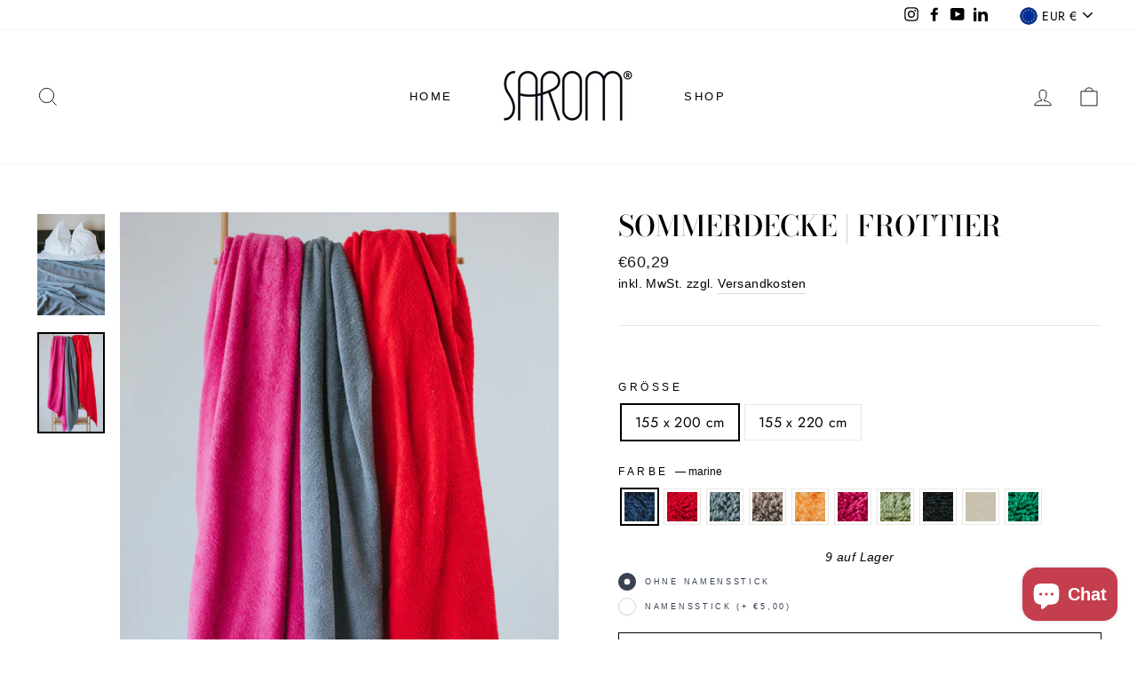

--- FILE ---
content_type: text/html; charset=utf-8
request_url: https://www.sarom.at/products/sommerschlafdecke-frottier
body_size: 36694
content:
<!doctype html>
<html class="no-js" lang="de" dir="ltr">
<head>
  <meta charset="utf-8">
  <meta http-equiv="X-UA-Compatible" content="IE=edge,chrome=1">
  <meta name="viewport" content="width=device-width,initial-scale=1">
  <meta name="theme-color" content="#111111">
  <link rel="canonical" href="https://www.sarom.at/products/sommerschlafdecke-frottier">
  <link rel="preconnect" href="https://cdn.shopify.com">
  <link rel="preconnect" href="https://fonts.shopifycdn.com">
  <link rel="dns-prefetch" href="https://productreviews.shopifycdn.com">
  <link rel="dns-prefetch" href="https://ajax.googleapis.com">
  <link rel="dns-prefetch" href="https://maps.googleapis.com">
  <link rel="dns-prefetch" href="https://maps.gstatic.com"><title>Sommerdecke | SAROM | Zum Relaxen, Schlafen und für den Wellnessbereich
&ndash; SAROM SHOP
</title>
<meta name="description" content="Frottier Sommerschlafdecke | SAROM | Moderne Sommerdecke zum Relaxen, Schlafen und für den Wellnessbereich | Lieblingsbegleiter für zu Hause | 100% Baumwolle | ressourcenschonend produziert &amp; veredelt in Österreich"><meta property="og:site_name" content="SAROM SHOP">
  <meta property="og:url" content="https://www.sarom.at/products/sommerschlafdecke-frottier">
  <meta property="og:title" content="Sommerdecke | frottier">
  <meta property="og:type" content="product">
  <meta property="og:description" content="Frottier Sommerschlafdecke | SAROM | Moderne Sommerdecke zum Relaxen, Schlafen und für den Wellnessbereich | Lieblingsbegleiter für zu Hause | 100% Baumwolle | ressourcenschonend produziert &amp; veredelt in Österreich"><meta property="og:image" content="http://www.sarom.at/cdn/shop/products/frottier-sommerschlafdecke-sarom-herka-made-in-austria.jpg?v=1617863588">
    <meta property="og:image:secure_url" content="https://www.sarom.at/cdn/shop/products/frottier-sommerschlafdecke-sarom-herka-made-in-austria.jpg?v=1617863588">
    <meta property="og:image:width" content="1000">
    <meta property="og:image:height" content="1500"><meta name="twitter:site" content="@">
  <meta name="twitter:card" content="summary_large_image">
  <meta name="twitter:title" content="Sommerdecke | frottier">
  <meta name="twitter:description" content="Frottier Sommerschlafdecke | SAROM | Moderne Sommerdecke zum Relaxen, Schlafen und für den Wellnessbereich | Lieblingsbegleiter für zu Hause | 100% Baumwolle | ressourcenschonend produziert &amp; veredelt in Österreich">
<style data-shopify>@font-face {
  font-family: "Bodoni Moda";
  font-weight: 500;
  font-style: normal;
  font-display: swap;
  src: url("//www.sarom.at/cdn/fonts/bodoni_moda/bodonimoda_n5.36d0da1db617c453fb46e8089790ab6dc72c2356.woff2") format("woff2"),
       url("//www.sarom.at/cdn/fonts/bodoni_moda/bodonimoda_n5.40f612bab009769f87511096f185d9228ad3baa3.woff") format("woff");
}

  @font-face {
  font-family: Jost;
  font-weight: 400;
  font-style: normal;
  font-display: swap;
  src: url("//www.sarom.at/cdn/fonts/jost/jost_n4.d47a1b6347ce4a4c9f437608011273009d91f2b7.woff2") format("woff2"),
       url("//www.sarom.at/cdn/fonts/jost/jost_n4.791c46290e672b3f85c3d1c651ef2efa3819eadd.woff") format("woff");
}


  @font-face {
  font-family: Jost;
  font-weight: 600;
  font-style: normal;
  font-display: swap;
  src: url("//www.sarom.at/cdn/fonts/jost/jost_n6.ec1178db7a7515114a2d84e3dd680832b7af8b99.woff2") format("woff2"),
       url("//www.sarom.at/cdn/fonts/jost/jost_n6.b1178bb6bdd3979fef38e103a3816f6980aeaff9.woff") format("woff");
}

  @font-face {
  font-family: Jost;
  font-weight: 400;
  font-style: italic;
  font-display: swap;
  src: url("//www.sarom.at/cdn/fonts/jost/jost_i4.b690098389649750ada222b9763d55796c5283a5.woff2") format("woff2"),
       url("//www.sarom.at/cdn/fonts/jost/jost_i4.fd766415a47e50b9e391ae7ec04e2ae25e7e28b0.woff") format("woff");
}

  @font-face {
  font-family: Jost;
  font-weight: 600;
  font-style: italic;
  font-display: swap;
  src: url("//www.sarom.at/cdn/fonts/jost/jost_i6.9af7e5f39e3a108c08f24047a4276332d9d7b85e.woff2") format("woff2"),
       url("//www.sarom.at/cdn/fonts/jost/jost_i6.2bf310262638f998ed206777ce0b9a3b98b6fe92.woff") format("woff");
}

</style><link href="//www.sarom.at/cdn/shop/t/14/assets/theme.css?v=4953782362356839071700488093" rel="stylesheet" type="text/css" media="all" />
<style data-shopify>:root {
    --typeHeaderPrimary: "Bodoni Moda";
    --typeHeaderFallback: serif;
    --typeHeaderSize: 38px;
    --typeHeaderWeight: 500;
    --typeHeaderLineHeight: 1;
    --typeHeaderSpacing: 0.0em;

    --typeBasePrimary:Jost;
    --typeBaseFallback:sans-serif;
    --typeBaseSize: 16px;
    --typeBaseWeight: 400;
    --typeBaseSpacing: 0.025em;
    --typeBaseLineHeight: 1.6;

    --typeCollectionTitle: 18px;

    --iconWeight: 2px;
    --iconLinecaps: miter;

    
      --buttonRadius: 0px;
    

    --colorGridOverlayOpacity: 0.1;
  }

  .placeholder-content {
    background-image: linear-gradient(100deg, #ffffff 40%, #f7f7f7 63%, #ffffff 79%);
  }</style><script>
    document.documentElement.className = document.documentElement.className.replace('no-js', 'js');

    window.theme = window.theme || {};
    theme.routes = {
      home: "/",
      cart: "/cart.js",
      cartPage: "/cart",
      cartAdd: "/cart/add.js",
      cartChange: "/cart/change.js"
    };
    theme.strings = {
      soldOut: "Ausverkauft",
      unavailable: "Nicht verfügbar",
      stockLabel: "[count] auf Lager",
      willNotShipUntil: "Wird nach dem [date] versendet",
      willBeInStockAfter: "Wird nach dem [date] auf Lager sein",
      waitingForStock: "Inventar auf dem Weg",
      savePrice: "Sparen [saved_amount]",
      cartEmpty: "Ihr Einkaufswagen ist im Moment leer.",
      cartTermsConfirmation: "Sie müssen den Verkaufsbedingungen zustimmen, um auszuchecken",
      searchCollections: "Kollektionen:",
      searchPages: "Seiten:",
      searchArticles: "Artikel:"
    };
    theme.settings = {
      dynamicVariantsEnable: true,
      dynamicVariantType: "button",
      cartType: "drawer",
      isCustomerTemplate: false,
      moneyFormat: "€{{amount_with_comma_separator}}",
      saveType: "dollar",
      recentlyViewedEnabled: false,
      productImageSize: "natural",
      productImageCover: false,
      predictiveSearch: true,
      predictiveSearchType: "product,article,page,collection",
      inventoryThreshold: 10,
      quickView: false,
      themeName: 'Impulse',
      themeVersion: "4.1.1"
    };
  </script>

  <script>window.performance && window.performance.mark && window.performance.mark('shopify.content_for_header.start');</script><meta name="google-site-verification" content="AIFYv0EGJiVoFu3ALQrmIB-gEcrVMyQMLiHW_gmxG84">
<meta name="facebook-domain-verification" content="wub63479i47ibizvrjhcokddyejur3">
<meta id="shopify-digital-wallet" name="shopify-digital-wallet" content="/55532781717/digital_wallets/dialog">
<meta name="shopify-checkout-api-token" content="fa42489ccd9d6168dede40a75a2a2efc">
<meta id="in-context-paypal-metadata" data-shop-id="55532781717" data-venmo-supported="false" data-environment="production" data-locale="de_DE" data-paypal-v4="true" data-currency="EUR">
<link rel="alternate" type="application/json+oembed" href="https://www.sarom.at/products/sommerschlafdecke-frottier.oembed">
<script async="async" src="/checkouts/internal/preloads.js?locale=de-AT"></script>
<script id="apple-pay-shop-capabilities" type="application/json">{"shopId":55532781717,"countryCode":"AT","currencyCode":"EUR","merchantCapabilities":["supports3DS"],"merchantId":"gid:\/\/shopify\/Shop\/55532781717","merchantName":"SAROM SHOP","requiredBillingContactFields":["postalAddress","email"],"requiredShippingContactFields":["postalAddress","email"],"shippingType":"shipping","supportedNetworks":["visa","maestro","masterCard"],"total":{"type":"pending","label":"SAROM SHOP","amount":"1.00"},"shopifyPaymentsEnabled":true,"supportsSubscriptions":true}</script>
<script id="shopify-features" type="application/json">{"accessToken":"fa42489ccd9d6168dede40a75a2a2efc","betas":["rich-media-storefront-analytics"],"domain":"www.sarom.at","predictiveSearch":true,"shopId":55532781717,"locale":"de"}</script>
<script>var Shopify = Shopify || {};
Shopify.shop = "sarom-shop.myshopify.com";
Shopify.locale = "de";
Shopify.currency = {"active":"EUR","rate":"1.0"};
Shopify.country = "AT";
Shopify.theme = {"name":"Impulse","id":121313394837,"schema_name":"Impulse","schema_version":"4.1.1","theme_store_id":857,"role":"main"};
Shopify.theme.handle = "null";
Shopify.theme.style = {"id":null,"handle":null};
Shopify.cdnHost = "www.sarom.at/cdn";
Shopify.routes = Shopify.routes || {};
Shopify.routes.root = "/";</script>
<script type="module">!function(o){(o.Shopify=o.Shopify||{}).modules=!0}(window);</script>
<script>!function(o){function n(){var o=[];function n(){o.push(Array.prototype.slice.apply(arguments))}return n.q=o,n}var t=o.Shopify=o.Shopify||{};t.loadFeatures=n(),t.autoloadFeatures=n()}(window);</script>
<script id="shop-js-analytics" type="application/json">{"pageType":"product"}</script>
<script defer="defer" async type="module" src="//www.sarom.at/cdn/shopifycloud/shop-js/modules/v2/client.init-shop-cart-sync_DIwzDt8_.de.esm.js"></script>
<script defer="defer" async type="module" src="//www.sarom.at/cdn/shopifycloud/shop-js/modules/v2/chunk.common_DK6FaseX.esm.js"></script>
<script defer="defer" async type="module" src="//www.sarom.at/cdn/shopifycloud/shop-js/modules/v2/chunk.modal_DJrdBHKE.esm.js"></script>
<script type="module">
  await import("//www.sarom.at/cdn/shopifycloud/shop-js/modules/v2/client.init-shop-cart-sync_DIwzDt8_.de.esm.js");
await import("//www.sarom.at/cdn/shopifycloud/shop-js/modules/v2/chunk.common_DK6FaseX.esm.js");
await import("//www.sarom.at/cdn/shopifycloud/shop-js/modules/v2/chunk.modal_DJrdBHKE.esm.js");

  window.Shopify.SignInWithShop?.initShopCartSync?.({"fedCMEnabled":true,"windoidEnabled":true});

</script>
<script>(function() {
  var isLoaded = false;
  function asyncLoad() {
    if (isLoaded) return;
    isLoaded = true;
    var urls = ["https:\/\/assets.cloudlift.app\/api\/assets\/options.js?shop=sarom-shop.myshopify.com","https:\/\/gdprcdn.b-cdn.net\/js\/gdpr_cookie_consent.min.js?shop=sarom-shop.myshopify.com","https:\/\/cks3.amplifiedcdn.com\/ckjs.production.min.js?unique_id=sarom-shop.myshopify.com\u0026shop=sarom-shop.myshopify.com","https:\/\/ccjs.amplifiedcdn.com\/ccjs.umd.js?unique_id=sarom-shop.myshopify.com\u0026shop=sarom-shop.myshopify.com","https:\/\/size-guides.esc-apps-cdn.com\/1739968241-app.sarom-shop.myshopify.com.js?shop=sarom-shop.myshopify.com"];
    for (var i = 0; i < urls.length; i++) {
      var s = document.createElement('script');
      s.type = 'text/javascript';
      s.async = true;
      s.src = urls[i];
      var x = document.getElementsByTagName('script')[0];
      x.parentNode.insertBefore(s, x);
    }
  };
  if(window.attachEvent) {
    window.attachEvent('onload', asyncLoad);
  } else {
    window.addEventListener('load', asyncLoad, false);
  }
})();</script>
<script id="__st">var __st={"a":55532781717,"offset":3600,"reqid":"886ac693-9df5-47e1-b1bf-59d3316a79a6-1769580556","pageurl":"www.sarom.at\/products\/sommerschlafdecke-frottier","u":"8ebfbf79628c","p":"product","rtyp":"product","rid":6670247297173};</script>
<script>window.ShopifyPaypalV4VisibilityTracking = true;</script>
<script id="captcha-bootstrap">!function(){'use strict';const t='contact',e='account',n='new_comment',o=[[t,t],['blogs',n],['comments',n],[t,'customer']],c=[[e,'customer_login'],[e,'guest_login'],[e,'recover_customer_password'],[e,'create_customer']],r=t=>t.map((([t,e])=>`form[action*='/${t}']:not([data-nocaptcha='true']) input[name='form_type'][value='${e}']`)).join(','),a=t=>()=>t?[...document.querySelectorAll(t)].map((t=>t.form)):[];function s(){const t=[...o],e=r(t);return a(e)}const i='password',u='form_key',d=['recaptcha-v3-token','g-recaptcha-response','h-captcha-response',i],f=()=>{try{return window.sessionStorage}catch{return}},m='__shopify_v',_=t=>t.elements[u];function p(t,e,n=!1){try{const o=window.sessionStorage,c=JSON.parse(o.getItem(e)),{data:r}=function(t){const{data:e,action:n}=t;return t[m]||n?{data:e,action:n}:{data:t,action:n}}(c);for(const[e,n]of Object.entries(r))t.elements[e]&&(t.elements[e].value=n);n&&o.removeItem(e)}catch(o){console.error('form repopulation failed',{error:o})}}const l='form_type',E='cptcha';function T(t){t.dataset[E]=!0}const w=window,h=w.document,L='Shopify',v='ce_forms',y='captcha';let A=!1;((t,e)=>{const n=(g='f06e6c50-85a8-45c8-87d0-21a2b65856fe',I='https://cdn.shopify.com/shopifycloud/storefront-forms-hcaptcha/ce_storefront_forms_captcha_hcaptcha.v1.5.2.iife.js',D={infoText:'Durch hCaptcha geschützt',privacyText:'Datenschutz',termsText:'Allgemeine Geschäftsbedingungen'},(t,e,n)=>{const o=w[L][v],c=o.bindForm;if(c)return c(t,g,e,D).then(n);var r;o.q.push([[t,g,e,D],n]),r=I,A||(h.body.append(Object.assign(h.createElement('script'),{id:'captcha-provider',async:!0,src:r})),A=!0)});var g,I,D;w[L]=w[L]||{},w[L][v]=w[L][v]||{},w[L][v].q=[],w[L][y]=w[L][y]||{},w[L][y].protect=function(t,e){n(t,void 0,e),T(t)},Object.freeze(w[L][y]),function(t,e,n,w,h,L){const[v,y,A,g]=function(t,e,n){const i=e?o:[],u=t?c:[],d=[...i,...u],f=r(d),m=r(i),_=r(d.filter((([t,e])=>n.includes(e))));return[a(f),a(m),a(_),s()]}(w,h,L),I=t=>{const e=t.target;return e instanceof HTMLFormElement?e:e&&e.form},D=t=>v().includes(t);t.addEventListener('submit',(t=>{const e=I(t);if(!e)return;const n=D(e)&&!e.dataset.hcaptchaBound&&!e.dataset.recaptchaBound,o=_(e),c=g().includes(e)&&(!o||!o.value);(n||c)&&t.preventDefault(),c&&!n&&(function(t){try{if(!f())return;!function(t){const e=f();if(!e)return;const n=_(t);if(!n)return;const o=n.value;o&&e.removeItem(o)}(t);const e=Array.from(Array(32),(()=>Math.random().toString(36)[2])).join('');!function(t,e){_(t)||t.append(Object.assign(document.createElement('input'),{type:'hidden',name:u})),t.elements[u].value=e}(t,e),function(t,e){const n=f();if(!n)return;const o=[...t.querySelectorAll(`input[type='${i}']`)].map((({name:t})=>t)),c=[...d,...o],r={};for(const[a,s]of new FormData(t).entries())c.includes(a)||(r[a]=s);n.setItem(e,JSON.stringify({[m]:1,action:t.action,data:r}))}(t,e)}catch(e){console.error('failed to persist form',e)}}(e),e.submit())}));const S=(t,e)=>{t&&!t.dataset[E]&&(n(t,e.some((e=>e===t))),T(t))};for(const o of['focusin','change'])t.addEventListener(o,(t=>{const e=I(t);D(e)&&S(e,y())}));const B=e.get('form_key'),M=e.get(l),P=B&&M;t.addEventListener('DOMContentLoaded',(()=>{const t=y();if(P)for(const e of t)e.elements[l].value===M&&p(e,B);[...new Set([...A(),...v().filter((t=>'true'===t.dataset.shopifyCaptcha))])].forEach((e=>S(e,t)))}))}(h,new URLSearchParams(w.location.search),n,t,e,['guest_login'])})(!0,!0)}();</script>
<script integrity="sha256-4kQ18oKyAcykRKYeNunJcIwy7WH5gtpwJnB7kiuLZ1E=" data-source-attribution="shopify.loadfeatures" defer="defer" src="//www.sarom.at/cdn/shopifycloud/storefront/assets/storefront/load_feature-a0a9edcb.js" crossorigin="anonymous"></script>
<script data-source-attribution="shopify.dynamic_checkout.dynamic.init">var Shopify=Shopify||{};Shopify.PaymentButton=Shopify.PaymentButton||{isStorefrontPortableWallets:!0,init:function(){window.Shopify.PaymentButton.init=function(){};var t=document.createElement("script");t.src="https://www.sarom.at/cdn/shopifycloud/portable-wallets/latest/portable-wallets.de.js",t.type="module",document.head.appendChild(t)}};
</script>
<script data-source-attribution="shopify.dynamic_checkout.buyer_consent">
  function portableWalletsHideBuyerConsent(e){var t=document.getElementById("shopify-buyer-consent"),n=document.getElementById("shopify-subscription-policy-button");t&&n&&(t.classList.add("hidden"),t.setAttribute("aria-hidden","true"),n.removeEventListener("click",e))}function portableWalletsShowBuyerConsent(e){var t=document.getElementById("shopify-buyer-consent"),n=document.getElementById("shopify-subscription-policy-button");t&&n&&(t.classList.remove("hidden"),t.removeAttribute("aria-hidden"),n.addEventListener("click",e))}window.Shopify?.PaymentButton&&(window.Shopify.PaymentButton.hideBuyerConsent=portableWalletsHideBuyerConsent,window.Shopify.PaymentButton.showBuyerConsent=portableWalletsShowBuyerConsent);
</script>
<script>
  function portableWalletsCleanup(e){e&&e.src&&console.error("Failed to load portable wallets script "+e.src);var t=document.querySelectorAll("shopify-accelerated-checkout .shopify-payment-button__skeleton, shopify-accelerated-checkout-cart .wallet-cart-button__skeleton"),e=document.getElementById("shopify-buyer-consent");for(let e=0;e<t.length;e++)t[e].remove();e&&e.remove()}function portableWalletsNotLoadedAsModule(e){e instanceof ErrorEvent&&"string"==typeof e.message&&e.message.includes("import.meta")&&"string"==typeof e.filename&&e.filename.includes("portable-wallets")&&(window.removeEventListener("error",portableWalletsNotLoadedAsModule),window.Shopify.PaymentButton.failedToLoad=e,"loading"===document.readyState?document.addEventListener("DOMContentLoaded",window.Shopify.PaymentButton.init):window.Shopify.PaymentButton.init())}window.addEventListener("error",portableWalletsNotLoadedAsModule);
</script>

<script type="module" src="https://www.sarom.at/cdn/shopifycloud/portable-wallets/latest/portable-wallets.de.js" onError="portableWalletsCleanup(this)" crossorigin="anonymous"></script>
<script nomodule>
  document.addEventListener("DOMContentLoaded", portableWalletsCleanup);
</script>

<link id="shopify-accelerated-checkout-styles" rel="stylesheet" media="screen" href="https://www.sarom.at/cdn/shopifycloud/portable-wallets/latest/accelerated-checkout-backwards-compat.css" crossorigin="anonymous">
<style id="shopify-accelerated-checkout-cart">
        #shopify-buyer-consent {
  margin-top: 1em;
  display: inline-block;
  width: 100%;
}

#shopify-buyer-consent.hidden {
  display: none;
}

#shopify-subscription-policy-button {
  background: none;
  border: none;
  padding: 0;
  text-decoration: underline;
  font-size: inherit;
  cursor: pointer;
}

#shopify-subscription-policy-button::before {
  box-shadow: none;
}

      </style>

<script>window.performance && window.performance.mark && window.performance.mark('shopify.content_for_header.end');</script>

  <script src="//www.sarom.at/cdn/shop/t/14/assets/vendor-scripts-v9.js" defer="defer"></script><link rel="preload" as="style" href="//www.sarom.at/cdn/shop/t/14/assets/currency-flags.css" onload="this.onload=null;this.rel='stylesheet'">
    <link rel="stylesheet" href="//www.sarom.at/cdn/shop/t/14/assets/currency-flags.css"><script src="//www.sarom.at/cdn/shop/t/14/assets/theme.min.js?v=82601135991613020911617109039" defer="defer"></script><!-- BeginConsistentCartAddon -->  <script>    Shopify.customer_logged_in = false ;  Shopify.customer_email = "" ;  Shopify.log_uuids = true;    </script>  <!-- EndConsistentCartAddon -->
<script src="https://cdn.shopify.com/extensions/e8878072-2f6b-4e89-8082-94b04320908d/inbox-1254/assets/inbox-chat-loader.js" type="text/javascript" defer="defer"></script>
<link href="https://monorail-edge.shopifysvc.com" rel="dns-prefetch">
<script>(function(){if ("sendBeacon" in navigator && "performance" in window) {try {var session_token_from_headers = performance.getEntriesByType('navigation')[0].serverTiming.find(x => x.name == '_s').description;} catch {var session_token_from_headers = undefined;}var session_cookie_matches = document.cookie.match(/_shopify_s=([^;]*)/);var session_token_from_cookie = session_cookie_matches && session_cookie_matches.length === 2 ? session_cookie_matches[1] : "";var session_token = session_token_from_headers || session_token_from_cookie || "";function handle_abandonment_event(e) {var entries = performance.getEntries().filter(function(entry) {return /monorail-edge.shopifysvc.com/.test(entry.name);});if (!window.abandonment_tracked && entries.length === 0) {window.abandonment_tracked = true;var currentMs = Date.now();var navigation_start = performance.timing.navigationStart;var payload = {shop_id: 55532781717,url: window.location.href,navigation_start,duration: currentMs - navigation_start,session_token,page_type: "product"};window.navigator.sendBeacon("https://monorail-edge.shopifysvc.com/v1/produce", JSON.stringify({schema_id: "online_store_buyer_site_abandonment/1.1",payload: payload,metadata: {event_created_at_ms: currentMs,event_sent_at_ms: currentMs}}));}}window.addEventListener('pagehide', handle_abandonment_event);}}());</script>
<script id="web-pixels-manager-setup">(function e(e,d,r,n,o){if(void 0===o&&(o={}),!Boolean(null===(a=null===(i=window.Shopify)||void 0===i?void 0:i.analytics)||void 0===a?void 0:a.replayQueue)){var i,a;window.Shopify=window.Shopify||{};var t=window.Shopify;t.analytics=t.analytics||{};var s=t.analytics;s.replayQueue=[],s.publish=function(e,d,r){return s.replayQueue.push([e,d,r]),!0};try{self.performance.mark("wpm:start")}catch(e){}var l=function(){var e={modern:/Edge?\/(1{2}[4-9]|1[2-9]\d|[2-9]\d{2}|\d{4,})\.\d+(\.\d+|)|Firefox\/(1{2}[4-9]|1[2-9]\d|[2-9]\d{2}|\d{4,})\.\d+(\.\d+|)|Chrom(ium|e)\/(9{2}|\d{3,})\.\d+(\.\d+|)|(Maci|X1{2}).+ Version\/(15\.\d+|(1[6-9]|[2-9]\d|\d{3,})\.\d+)([,.]\d+|)( \(\w+\)|)( Mobile\/\w+|) Safari\/|Chrome.+OPR\/(9{2}|\d{3,})\.\d+\.\d+|(CPU[ +]OS|iPhone[ +]OS|CPU[ +]iPhone|CPU IPhone OS|CPU iPad OS)[ +]+(15[._]\d+|(1[6-9]|[2-9]\d|\d{3,})[._]\d+)([._]\d+|)|Android:?[ /-](13[3-9]|1[4-9]\d|[2-9]\d{2}|\d{4,})(\.\d+|)(\.\d+|)|Android.+Firefox\/(13[5-9]|1[4-9]\d|[2-9]\d{2}|\d{4,})\.\d+(\.\d+|)|Android.+Chrom(ium|e)\/(13[3-9]|1[4-9]\d|[2-9]\d{2}|\d{4,})\.\d+(\.\d+|)|SamsungBrowser\/([2-9]\d|\d{3,})\.\d+/,legacy:/Edge?\/(1[6-9]|[2-9]\d|\d{3,})\.\d+(\.\d+|)|Firefox\/(5[4-9]|[6-9]\d|\d{3,})\.\d+(\.\d+|)|Chrom(ium|e)\/(5[1-9]|[6-9]\d|\d{3,})\.\d+(\.\d+|)([\d.]+$|.*Safari\/(?![\d.]+ Edge\/[\d.]+$))|(Maci|X1{2}).+ Version\/(10\.\d+|(1[1-9]|[2-9]\d|\d{3,})\.\d+)([,.]\d+|)( \(\w+\)|)( Mobile\/\w+|) Safari\/|Chrome.+OPR\/(3[89]|[4-9]\d|\d{3,})\.\d+\.\d+|(CPU[ +]OS|iPhone[ +]OS|CPU[ +]iPhone|CPU IPhone OS|CPU iPad OS)[ +]+(10[._]\d+|(1[1-9]|[2-9]\d|\d{3,})[._]\d+)([._]\d+|)|Android:?[ /-](13[3-9]|1[4-9]\d|[2-9]\d{2}|\d{4,})(\.\d+|)(\.\d+|)|Mobile Safari.+OPR\/([89]\d|\d{3,})\.\d+\.\d+|Android.+Firefox\/(13[5-9]|1[4-9]\d|[2-9]\d{2}|\d{4,})\.\d+(\.\d+|)|Android.+Chrom(ium|e)\/(13[3-9]|1[4-9]\d|[2-9]\d{2}|\d{4,})\.\d+(\.\d+|)|Android.+(UC? ?Browser|UCWEB|U3)[ /]?(15\.([5-9]|\d{2,})|(1[6-9]|[2-9]\d|\d{3,})\.\d+)\.\d+|SamsungBrowser\/(5\.\d+|([6-9]|\d{2,})\.\d+)|Android.+MQ{2}Browser\/(14(\.(9|\d{2,})|)|(1[5-9]|[2-9]\d|\d{3,})(\.\d+|))(\.\d+|)|K[Aa][Ii]OS\/(3\.\d+|([4-9]|\d{2,})\.\d+)(\.\d+|)/},d=e.modern,r=e.legacy,n=navigator.userAgent;return n.match(d)?"modern":n.match(r)?"legacy":"unknown"}(),u="modern"===l?"modern":"legacy",c=(null!=n?n:{modern:"",legacy:""})[u],f=function(e){return[e.baseUrl,"/wpm","/b",e.hashVersion,"modern"===e.buildTarget?"m":"l",".js"].join("")}({baseUrl:d,hashVersion:r,buildTarget:u}),m=function(e){var d=e.version,r=e.bundleTarget,n=e.surface,o=e.pageUrl,i=e.monorailEndpoint;return{emit:function(e){var a=e.status,t=e.errorMsg,s=(new Date).getTime(),l=JSON.stringify({metadata:{event_sent_at_ms:s},events:[{schema_id:"web_pixels_manager_load/3.1",payload:{version:d,bundle_target:r,page_url:o,status:a,surface:n,error_msg:t},metadata:{event_created_at_ms:s}}]});if(!i)return console&&console.warn&&console.warn("[Web Pixels Manager] No Monorail endpoint provided, skipping logging."),!1;try{return self.navigator.sendBeacon.bind(self.navigator)(i,l)}catch(e){}var u=new XMLHttpRequest;try{return u.open("POST",i,!0),u.setRequestHeader("Content-Type","text/plain"),u.send(l),!0}catch(e){return console&&console.warn&&console.warn("[Web Pixels Manager] Got an unhandled error while logging to Monorail."),!1}}}}({version:r,bundleTarget:l,surface:e.surface,pageUrl:self.location.href,monorailEndpoint:e.monorailEndpoint});try{o.browserTarget=l,function(e){var d=e.src,r=e.async,n=void 0===r||r,o=e.onload,i=e.onerror,a=e.sri,t=e.scriptDataAttributes,s=void 0===t?{}:t,l=document.createElement("script"),u=document.querySelector("head"),c=document.querySelector("body");if(l.async=n,l.src=d,a&&(l.integrity=a,l.crossOrigin="anonymous"),s)for(var f in s)if(Object.prototype.hasOwnProperty.call(s,f))try{l.dataset[f]=s[f]}catch(e){}if(o&&l.addEventListener("load",o),i&&l.addEventListener("error",i),u)u.appendChild(l);else{if(!c)throw new Error("Did not find a head or body element to append the script");c.appendChild(l)}}({src:f,async:!0,onload:function(){if(!function(){var e,d;return Boolean(null===(d=null===(e=window.Shopify)||void 0===e?void 0:e.analytics)||void 0===d?void 0:d.initialized)}()){var d=window.webPixelsManager.init(e)||void 0;if(d){var r=window.Shopify.analytics;r.replayQueue.forEach((function(e){var r=e[0],n=e[1],o=e[2];d.publishCustomEvent(r,n,o)})),r.replayQueue=[],r.publish=d.publishCustomEvent,r.visitor=d.visitor,r.initialized=!0}}},onerror:function(){return m.emit({status:"failed",errorMsg:"".concat(f," has failed to load")})},sri:function(e){var d=/^sha384-[A-Za-z0-9+/=]+$/;return"string"==typeof e&&d.test(e)}(c)?c:"",scriptDataAttributes:o}),m.emit({status:"loading"})}catch(e){m.emit({status:"failed",errorMsg:(null==e?void 0:e.message)||"Unknown error"})}}})({shopId: 55532781717,storefrontBaseUrl: "https://www.sarom.at",extensionsBaseUrl: "https://extensions.shopifycdn.com/cdn/shopifycloud/web-pixels-manager",monorailEndpoint: "https://monorail-edge.shopifysvc.com/unstable/produce_batch",surface: "storefront-renderer",enabledBetaFlags: ["2dca8a86"],webPixelsConfigList: [{"id":"1020756298","configuration":"{\"config\":\"{\\\"pixel_id\\\":\\\"AW-377932430\\\",\\\"target_country\\\":\\\"AT\\\",\\\"gtag_events\\\":[{\\\"type\\\":\\\"search\\\",\\\"action_label\\\":\\\"AW-377932430\\\/kFcDCPXH84sCEI6Vm7QB\\\"},{\\\"type\\\":\\\"begin_checkout\\\",\\\"action_label\\\":\\\"AW-377932430\\\/Kk6fCPLH84sCEI6Vm7QB\\\"},{\\\"type\\\":\\\"view_item\\\",\\\"action_label\\\":[\\\"AW-377932430\\\/12mvCOzH84sCEI6Vm7QB\\\",\\\"MC-KLQL6TT9G0\\\"]},{\\\"type\\\":\\\"purchase\\\",\\\"action_label\\\":[\\\"AW-377932430\\\/foqtCOnH84sCEI6Vm7QB\\\",\\\"MC-KLQL6TT9G0\\\"]},{\\\"type\\\":\\\"page_view\\\",\\\"action_label\\\":[\\\"AW-377932430\\\/svJwCObH84sCEI6Vm7QB\\\",\\\"MC-KLQL6TT9G0\\\"]},{\\\"type\\\":\\\"add_payment_info\\\",\\\"action_label\\\":\\\"AW-377932430\\\/hZ9xCPjH84sCEI6Vm7QB\\\"},{\\\"type\\\":\\\"add_to_cart\\\",\\\"action_label\\\":\\\"AW-377932430\\\/x5NjCO_H84sCEI6Vm7QB\\\"}],\\\"enable_monitoring_mode\\\":false}\"}","eventPayloadVersion":"v1","runtimeContext":"OPEN","scriptVersion":"b2a88bafab3e21179ed38636efcd8a93","type":"APP","apiClientId":1780363,"privacyPurposes":[],"dataSharingAdjustments":{"protectedCustomerApprovalScopes":["read_customer_address","read_customer_email","read_customer_name","read_customer_personal_data","read_customer_phone"]}},{"id":"238453066","configuration":"{\"pixel_id\":\"277552800699635\",\"pixel_type\":\"facebook_pixel\",\"metaapp_system_user_token\":\"-\"}","eventPayloadVersion":"v1","runtimeContext":"OPEN","scriptVersion":"ca16bc87fe92b6042fbaa3acc2fbdaa6","type":"APP","apiClientId":2329312,"privacyPurposes":["ANALYTICS","MARKETING","SALE_OF_DATA"],"dataSharingAdjustments":{"protectedCustomerApprovalScopes":["read_customer_address","read_customer_email","read_customer_name","read_customer_personal_data","read_customer_phone"]}},{"id":"151486794","configuration":"{\"tagID\":\"2612479151910\"}","eventPayloadVersion":"v1","runtimeContext":"STRICT","scriptVersion":"18031546ee651571ed29edbe71a3550b","type":"APP","apiClientId":3009811,"privacyPurposes":["ANALYTICS","MARKETING","SALE_OF_DATA"],"dataSharingAdjustments":{"protectedCustomerApprovalScopes":["read_customer_address","read_customer_email","read_customer_name","read_customer_personal_data","read_customer_phone"]}},{"id":"179208522","eventPayloadVersion":"v1","runtimeContext":"LAX","scriptVersion":"1","type":"CUSTOM","privacyPurposes":["ANALYTICS"],"name":"Google Analytics tag (migrated)"},{"id":"shopify-app-pixel","configuration":"{}","eventPayloadVersion":"v1","runtimeContext":"STRICT","scriptVersion":"0450","apiClientId":"shopify-pixel","type":"APP","privacyPurposes":["ANALYTICS","MARKETING"]},{"id":"shopify-custom-pixel","eventPayloadVersion":"v1","runtimeContext":"LAX","scriptVersion":"0450","apiClientId":"shopify-pixel","type":"CUSTOM","privacyPurposes":["ANALYTICS","MARKETING"]}],isMerchantRequest: false,initData: {"shop":{"name":"SAROM SHOP","paymentSettings":{"currencyCode":"EUR"},"myshopifyDomain":"sarom-shop.myshopify.com","countryCode":"AT","storefrontUrl":"https:\/\/www.sarom.at"},"customer":null,"cart":null,"checkout":null,"productVariants":[{"price":{"amount":60.29,"currencyCode":"EUR"},"product":{"title":"Sommerdecke | frottier","vendor":"SAROM SHOP","id":"6670247297173","untranslatedTitle":"Sommerdecke | frottier","url":"\/products\/sommerschlafdecke-frottier","type":""},"id":"39629180174485","image":{"src":"\/\/www.sarom.at\/cdn\/shop\/products\/frottier-sommerschlafdecke-saromherka-made-in-austria.jpg?v=1617863588"},"sku":"","title":"155 x 200 cm \/ marine","untranslatedTitle":"155 x 200 cm \/ marine"},{"price":{"amount":60.29,"currencyCode":"EUR"},"product":{"title":"Sommerdecke | frottier","vendor":"SAROM SHOP","id":"6670247297173","untranslatedTitle":"Sommerdecke | frottier","url":"\/products\/sommerschlafdecke-frottier","type":""},"id":"39629180207253","image":{"src":"\/\/www.sarom.at\/cdn\/shop\/products\/frottier-sommerschlafdecke-sarom-herka-made-in-austria.jpg?v=1617863588"},"sku":"","title":"155 x 200 cm \/ bordeaux","untranslatedTitle":"155 x 200 cm \/ bordeaux"},{"price":{"amount":60.29,"currencyCode":"EUR"},"product":{"title":"Sommerdecke | frottier","vendor":"SAROM SHOP","id":"6670247297173","untranslatedTitle":"Sommerdecke | frottier","url":"\/products\/sommerschlafdecke-frottier","type":""},"id":"39629180240021","image":{"src":"\/\/www.sarom.at\/cdn\/shop\/products\/frottier-sommerschlafdecke-sarom-herka-made-in-austria.jpg?v=1617863588"},"sku":"","title":"155 x 200 cm \/ anthrazit","untranslatedTitle":"155 x 200 cm \/ anthrazit"},{"price":{"amount":60.29,"currencyCode":"EUR"},"product":{"title":"Sommerdecke | frottier","vendor":"SAROM SHOP","id":"6670247297173","untranslatedTitle":"Sommerdecke | frottier","url":"\/products\/sommerschlafdecke-frottier","type":""},"id":"39629180272789","image":{"src":"\/\/www.sarom.at\/cdn\/shop\/products\/frottier-sommerschlafdecke-sarom-herka-made-in-austria.jpg?v=1617863588"},"sku":"","title":"155 x 200 cm \/ taupe","untranslatedTitle":"155 x 200 cm \/ taupe"},{"price":{"amount":60.29,"currencyCode":"EUR"},"product":{"title":"Sommerdecke | frottier","vendor":"SAROM SHOP","id":"6670247297173","untranslatedTitle":"Sommerdecke | frottier","url":"\/products\/sommerschlafdecke-frottier","type":""},"id":"39629180305557","image":{"src":"\/\/www.sarom.at\/cdn\/shop\/products\/frottier-sommerschlafdecke-sarom-herka-made-in-austria.jpg?v=1617863588"},"sku":"","title":"155 x 200 cm \/ mandarin","untranslatedTitle":"155 x 200 cm \/ mandarin"},{"price":{"amount":60.29,"currencyCode":"EUR"},"product":{"title":"Sommerdecke | frottier","vendor":"SAROM SHOP","id":"6670247297173","untranslatedTitle":"Sommerdecke | frottier","url":"\/products\/sommerschlafdecke-frottier","type":""},"id":"39629180338325","image":{"src":"\/\/www.sarom.at\/cdn\/shop\/products\/frottier-sommerschlafdecke-sarom-herka-made-in-austria.jpg?v=1617863588"},"sku":"","title":"155 x 200 cm \/ beere","untranslatedTitle":"155 x 200 cm \/ beere"},{"price":{"amount":60.29,"currencyCode":"EUR"},"product":{"title":"Sommerdecke | frottier","vendor":"SAROM SHOP","id":"6670247297173","untranslatedTitle":"Sommerdecke | frottier","url":"\/products\/sommerschlafdecke-frottier","type":""},"id":"39629180371093","image":{"src":"\/\/www.sarom.at\/cdn\/shop\/products\/frottier-sommerschlafdecke-sarom-herka-made-in-austria.jpg?v=1617863588"},"sku":"","title":"155 x 200 cm \/ moos","untranslatedTitle":"155 x 200 cm \/ moos"},{"price":{"amount":60.29,"currencyCode":"EUR"},"product":{"title":"Sommerdecke | frottier","vendor":"SAROM SHOP","id":"6670247297173","untranslatedTitle":"Sommerdecke | frottier","url":"\/products\/sommerschlafdecke-frottier","type":""},"id":"39629180403861","image":{"src":"\/\/www.sarom.at\/cdn\/shop\/products\/frottier-sommerschlafdecke-sarom-herka-made-in-austria.jpg?v=1617863588"},"sku":"","title":"155 x 200 cm \/ schwarz","untranslatedTitle":"155 x 200 cm \/ schwarz"},{"price":{"amount":60.29,"currencyCode":"EUR"},"product":{"title":"Sommerdecke | frottier","vendor":"SAROM SHOP","id":"6670247297173","untranslatedTitle":"Sommerdecke | frottier","url":"\/products\/sommerschlafdecke-frottier","type":""},"id":"42743638065380","image":{"src":"\/\/www.sarom.at\/cdn\/shop\/products\/frottier-sommerschlafdecke-sarom-herka-made-in-austria.jpg?v=1617863588"},"sku":"","title":"155 x 200 cm \/ undyed","untranslatedTitle":"155 x 200 cm \/ undyed"},{"price":{"amount":60.29,"currencyCode":"EUR"},"product":{"title":"Sommerdecke | frottier","vendor":"SAROM SHOP","id":"6670247297173","untranslatedTitle":"Sommerdecke | frottier","url":"\/products\/sommerschlafdecke-frottier","type":""},"id":"43854082867428","image":{"src":"\/\/www.sarom.at\/cdn\/shop\/products\/frottier-sommerschlafdecke-sarom-herka-made-in-austria.jpg?v=1617863588"},"sku":"","title":"155 x 200 cm \/ waldgrün","untranslatedTitle":"155 x 200 cm \/ waldgrün"},{"price":{"amount":62.79,"currencyCode":"EUR"},"product":{"title":"Sommerdecke | frottier","vendor":"SAROM SHOP","id":"6670247297173","untranslatedTitle":"Sommerdecke | frottier","url":"\/products\/sommerschlafdecke-frottier","type":""},"id":"39629180436629","image":{"src":"\/\/www.sarom.at\/cdn\/shop\/products\/frottier-sommerschlafdecke-saromherka-made-in-austria.jpg?v=1617863588"},"sku":"","title":"155 x 220 cm \/ marine","untranslatedTitle":"155 x 220 cm \/ marine"},{"price":{"amount":62.79,"currencyCode":"EUR"},"product":{"title":"Sommerdecke | frottier","vendor":"SAROM SHOP","id":"6670247297173","untranslatedTitle":"Sommerdecke | frottier","url":"\/products\/sommerschlafdecke-frottier","type":""},"id":"39629180469397","image":{"src":"\/\/www.sarom.at\/cdn\/shop\/products\/frottier-sommerschlafdecke-sarom-herka-made-in-austria.jpg?v=1617863588"},"sku":"","title":"155 x 220 cm \/ bordeaux","untranslatedTitle":"155 x 220 cm \/ bordeaux"},{"price":{"amount":62.79,"currencyCode":"EUR"},"product":{"title":"Sommerdecke | frottier","vendor":"SAROM SHOP","id":"6670247297173","untranslatedTitle":"Sommerdecke | frottier","url":"\/products\/sommerschlafdecke-frottier","type":""},"id":"39629180502165","image":{"src":"\/\/www.sarom.at\/cdn\/shop\/products\/frottier-sommerschlafdecke-sarom-herka-made-in-austria.jpg?v=1617863588"},"sku":"","title":"155 x 220 cm \/ anthrazit","untranslatedTitle":"155 x 220 cm \/ anthrazit"},{"price":{"amount":62.79,"currencyCode":"EUR"},"product":{"title":"Sommerdecke | frottier","vendor":"SAROM SHOP","id":"6670247297173","untranslatedTitle":"Sommerdecke | frottier","url":"\/products\/sommerschlafdecke-frottier","type":""},"id":"39629180534933","image":{"src":"\/\/www.sarom.at\/cdn\/shop\/products\/frottier-sommerschlafdecke-sarom-herka-made-in-austria.jpg?v=1617863588"},"sku":"","title":"155 x 220 cm \/ taupe","untranslatedTitle":"155 x 220 cm \/ taupe"},{"price":{"amount":62.79,"currencyCode":"EUR"},"product":{"title":"Sommerdecke | frottier","vendor":"SAROM SHOP","id":"6670247297173","untranslatedTitle":"Sommerdecke | frottier","url":"\/products\/sommerschlafdecke-frottier","type":""},"id":"39629180567701","image":{"src":"\/\/www.sarom.at\/cdn\/shop\/products\/frottier-sommerschlafdecke-sarom-herka-made-in-austria.jpg?v=1617863588"},"sku":"","title":"155 x 220 cm \/ mandarin","untranslatedTitle":"155 x 220 cm \/ mandarin"},{"price":{"amount":62.79,"currencyCode":"EUR"},"product":{"title":"Sommerdecke | frottier","vendor":"SAROM SHOP","id":"6670247297173","untranslatedTitle":"Sommerdecke | frottier","url":"\/products\/sommerschlafdecke-frottier","type":""},"id":"39629180600469","image":{"src":"\/\/www.sarom.at\/cdn\/shop\/products\/frottier-sommerschlafdecke-sarom-herka-made-in-austria.jpg?v=1617863588"},"sku":"","title":"155 x 220 cm \/ beere","untranslatedTitle":"155 x 220 cm \/ beere"},{"price":{"amount":62.79,"currencyCode":"EUR"},"product":{"title":"Sommerdecke | frottier","vendor":"SAROM SHOP","id":"6670247297173","untranslatedTitle":"Sommerdecke | frottier","url":"\/products\/sommerschlafdecke-frottier","type":""},"id":"39629180633237","image":{"src":"\/\/www.sarom.at\/cdn\/shop\/products\/frottier-sommerschlafdecke-sarom-herka-made-in-austria.jpg?v=1617863588"},"sku":"","title":"155 x 220 cm \/ moos","untranslatedTitle":"155 x 220 cm \/ moos"},{"price":{"amount":62.79,"currencyCode":"EUR"},"product":{"title":"Sommerdecke | frottier","vendor":"SAROM SHOP","id":"6670247297173","untranslatedTitle":"Sommerdecke | frottier","url":"\/products\/sommerschlafdecke-frottier","type":""},"id":"39629180666005","image":{"src":"\/\/www.sarom.at\/cdn\/shop\/products\/frottier-sommerschlafdecke-sarom-herka-made-in-austria.jpg?v=1617863588"},"sku":"","title":"155 x 220 cm \/ schwarz","untranslatedTitle":"155 x 220 cm \/ schwarz"},{"price":{"amount":60.29,"currencyCode":"EUR"},"product":{"title":"Sommerdecke | frottier","vendor":"SAROM SHOP","id":"6670247297173","untranslatedTitle":"Sommerdecke | frottier","url":"\/products\/sommerschlafdecke-frottier","type":""},"id":"42743638098148","image":{"src":"\/\/www.sarom.at\/cdn\/shop\/products\/frottier-sommerschlafdecke-sarom-herka-made-in-austria.jpg?v=1617863588"},"sku":"","title":"155 x 220 cm \/ undyed","untranslatedTitle":"155 x 220 cm \/ undyed"},{"price":{"amount":60.29,"currencyCode":"EUR"},"product":{"title":"Sommerdecke | frottier","vendor":"SAROM SHOP","id":"6670247297173","untranslatedTitle":"Sommerdecke | frottier","url":"\/products\/sommerschlafdecke-frottier","type":""},"id":"43854082900196","image":{"src":"\/\/www.sarom.at\/cdn\/shop\/products\/frottier-sommerschlafdecke-sarom-herka-made-in-austria.jpg?v=1617863588"},"sku":"","title":"155 x 220 cm \/ waldgrün","untranslatedTitle":"155 x 220 cm \/ waldgrün"}],"purchasingCompany":null},},"https://www.sarom.at/cdn","fcfee988w5aeb613cpc8e4bc33m6693e112",{"modern":"","legacy":""},{"shopId":"55532781717","storefrontBaseUrl":"https:\/\/www.sarom.at","extensionBaseUrl":"https:\/\/extensions.shopifycdn.com\/cdn\/shopifycloud\/web-pixels-manager","surface":"storefront-renderer","enabledBetaFlags":"[\"2dca8a86\"]","isMerchantRequest":"false","hashVersion":"fcfee988w5aeb613cpc8e4bc33m6693e112","publish":"custom","events":"[[\"page_viewed\",{}],[\"product_viewed\",{\"productVariant\":{\"price\":{\"amount\":60.29,\"currencyCode\":\"EUR\"},\"product\":{\"title\":\"Sommerdecke | frottier\",\"vendor\":\"SAROM SHOP\",\"id\":\"6670247297173\",\"untranslatedTitle\":\"Sommerdecke | frottier\",\"url\":\"\/products\/sommerschlafdecke-frottier\",\"type\":\"\"},\"id\":\"39629180174485\",\"image\":{\"src\":\"\/\/www.sarom.at\/cdn\/shop\/products\/frottier-sommerschlafdecke-saromherka-made-in-austria.jpg?v=1617863588\"},\"sku\":\"\",\"title\":\"155 x 200 cm \/ marine\",\"untranslatedTitle\":\"155 x 200 cm \/ marine\"}}]]"});</script><script>
  window.ShopifyAnalytics = window.ShopifyAnalytics || {};
  window.ShopifyAnalytics.meta = window.ShopifyAnalytics.meta || {};
  window.ShopifyAnalytics.meta.currency = 'EUR';
  var meta = {"product":{"id":6670247297173,"gid":"gid:\/\/shopify\/Product\/6670247297173","vendor":"SAROM SHOP","type":"","handle":"sommerschlafdecke-frottier","variants":[{"id":39629180174485,"price":6029,"name":"Sommerdecke | frottier - 155 x 200 cm \/ marine","public_title":"155 x 200 cm \/ marine","sku":""},{"id":39629180207253,"price":6029,"name":"Sommerdecke | frottier - 155 x 200 cm \/ bordeaux","public_title":"155 x 200 cm \/ bordeaux","sku":""},{"id":39629180240021,"price":6029,"name":"Sommerdecke | frottier - 155 x 200 cm \/ anthrazit","public_title":"155 x 200 cm \/ anthrazit","sku":""},{"id":39629180272789,"price":6029,"name":"Sommerdecke | frottier - 155 x 200 cm \/ taupe","public_title":"155 x 200 cm \/ taupe","sku":""},{"id":39629180305557,"price":6029,"name":"Sommerdecke | frottier - 155 x 200 cm \/ mandarin","public_title":"155 x 200 cm \/ mandarin","sku":""},{"id":39629180338325,"price":6029,"name":"Sommerdecke | frottier - 155 x 200 cm \/ beere","public_title":"155 x 200 cm \/ beere","sku":""},{"id":39629180371093,"price":6029,"name":"Sommerdecke | frottier - 155 x 200 cm \/ moos","public_title":"155 x 200 cm \/ moos","sku":""},{"id":39629180403861,"price":6029,"name":"Sommerdecke | frottier - 155 x 200 cm \/ schwarz","public_title":"155 x 200 cm \/ schwarz","sku":""},{"id":42743638065380,"price":6029,"name":"Sommerdecke | frottier - 155 x 200 cm \/ undyed","public_title":"155 x 200 cm \/ undyed","sku":""},{"id":43854082867428,"price":6029,"name":"Sommerdecke | frottier - 155 x 200 cm \/ waldgrün","public_title":"155 x 200 cm \/ waldgrün","sku":""},{"id":39629180436629,"price":6279,"name":"Sommerdecke | frottier - 155 x 220 cm \/ marine","public_title":"155 x 220 cm \/ marine","sku":""},{"id":39629180469397,"price":6279,"name":"Sommerdecke | frottier - 155 x 220 cm \/ bordeaux","public_title":"155 x 220 cm \/ bordeaux","sku":""},{"id":39629180502165,"price":6279,"name":"Sommerdecke | frottier - 155 x 220 cm \/ anthrazit","public_title":"155 x 220 cm \/ anthrazit","sku":""},{"id":39629180534933,"price":6279,"name":"Sommerdecke | frottier - 155 x 220 cm \/ taupe","public_title":"155 x 220 cm \/ taupe","sku":""},{"id":39629180567701,"price":6279,"name":"Sommerdecke | frottier - 155 x 220 cm \/ mandarin","public_title":"155 x 220 cm \/ mandarin","sku":""},{"id":39629180600469,"price":6279,"name":"Sommerdecke | frottier - 155 x 220 cm \/ beere","public_title":"155 x 220 cm \/ beere","sku":""},{"id":39629180633237,"price":6279,"name":"Sommerdecke | frottier - 155 x 220 cm \/ moos","public_title":"155 x 220 cm \/ moos","sku":""},{"id":39629180666005,"price":6279,"name":"Sommerdecke | frottier - 155 x 220 cm \/ schwarz","public_title":"155 x 220 cm \/ schwarz","sku":""},{"id":42743638098148,"price":6029,"name":"Sommerdecke | frottier - 155 x 220 cm \/ undyed","public_title":"155 x 220 cm \/ undyed","sku":""},{"id":43854082900196,"price":6029,"name":"Sommerdecke | frottier - 155 x 220 cm \/ waldgrün","public_title":"155 x 220 cm \/ waldgrün","sku":""}],"remote":false},"page":{"pageType":"product","resourceType":"product","resourceId":6670247297173,"requestId":"886ac693-9df5-47e1-b1bf-59d3316a79a6-1769580556"}};
  for (var attr in meta) {
    window.ShopifyAnalytics.meta[attr] = meta[attr];
  }
</script>
<script class="analytics">
  (function () {
    var customDocumentWrite = function(content) {
      var jquery = null;

      if (window.jQuery) {
        jquery = window.jQuery;
      } else if (window.Checkout && window.Checkout.$) {
        jquery = window.Checkout.$;
      }

      if (jquery) {
        jquery('body').append(content);
      }
    };

    var hasLoggedConversion = function(token) {
      if (token) {
        return document.cookie.indexOf('loggedConversion=' + token) !== -1;
      }
      return false;
    }

    var setCookieIfConversion = function(token) {
      if (token) {
        var twoMonthsFromNow = new Date(Date.now());
        twoMonthsFromNow.setMonth(twoMonthsFromNow.getMonth() + 2);

        document.cookie = 'loggedConversion=' + token + '; expires=' + twoMonthsFromNow;
      }
    }

    var trekkie = window.ShopifyAnalytics.lib = window.trekkie = window.trekkie || [];
    if (trekkie.integrations) {
      return;
    }
    trekkie.methods = [
      'identify',
      'page',
      'ready',
      'track',
      'trackForm',
      'trackLink'
    ];
    trekkie.factory = function(method) {
      return function() {
        var args = Array.prototype.slice.call(arguments);
        args.unshift(method);
        trekkie.push(args);
        return trekkie;
      };
    };
    for (var i = 0; i < trekkie.methods.length; i++) {
      var key = trekkie.methods[i];
      trekkie[key] = trekkie.factory(key);
    }
    trekkie.load = function(config) {
      trekkie.config = config || {};
      trekkie.config.initialDocumentCookie = document.cookie;
      var first = document.getElementsByTagName('script')[0];
      var script = document.createElement('script');
      script.type = 'text/javascript';
      script.onerror = function(e) {
        var scriptFallback = document.createElement('script');
        scriptFallback.type = 'text/javascript';
        scriptFallback.onerror = function(error) {
                var Monorail = {
      produce: function produce(monorailDomain, schemaId, payload) {
        var currentMs = new Date().getTime();
        var event = {
          schema_id: schemaId,
          payload: payload,
          metadata: {
            event_created_at_ms: currentMs,
            event_sent_at_ms: currentMs
          }
        };
        return Monorail.sendRequest("https://" + monorailDomain + "/v1/produce", JSON.stringify(event));
      },
      sendRequest: function sendRequest(endpointUrl, payload) {
        // Try the sendBeacon API
        if (window && window.navigator && typeof window.navigator.sendBeacon === 'function' && typeof window.Blob === 'function' && !Monorail.isIos12()) {
          var blobData = new window.Blob([payload], {
            type: 'text/plain'
          });

          if (window.navigator.sendBeacon(endpointUrl, blobData)) {
            return true;
          } // sendBeacon was not successful

        } // XHR beacon

        var xhr = new XMLHttpRequest();

        try {
          xhr.open('POST', endpointUrl);
          xhr.setRequestHeader('Content-Type', 'text/plain');
          xhr.send(payload);
        } catch (e) {
          console.log(e);
        }

        return false;
      },
      isIos12: function isIos12() {
        return window.navigator.userAgent.lastIndexOf('iPhone; CPU iPhone OS 12_') !== -1 || window.navigator.userAgent.lastIndexOf('iPad; CPU OS 12_') !== -1;
      }
    };
    Monorail.produce('monorail-edge.shopifysvc.com',
      'trekkie_storefront_load_errors/1.1',
      {shop_id: 55532781717,
      theme_id: 121313394837,
      app_name: "storefront",
      context_url: window.location.href,
      source_url: "//www.sarom.at/cdn/s/trekkie.storefront.a804e9514e4efded663580eddd6991fcc12b5451.min.js"});

        };
        scriptFallback.async = true;
        scriptFallback.src = '//www.sarom.at/cdn/s/trekkie.storefront.a804e9514e4efded663580eddd6991fcc12b5451.min.js';
        first.parentNode.insertBefore(scriptFallback, first);
      };
      script.async = true;
      script.src = '//www.sarom.at/cdn/s/trekkie.storefront.a804e9514e4efded663580eddd6991fcc12b5451.min.js';
      first.parentNode.insertBefore(script, first);
    };
    trekkie.load(
      {"Trekkie":{"appName":"storefront","development":false,"defaultAttributes":{"shopId":55532781717,"isMerchantRequest":null,"themeId":121313394837,"themeCityHash":"11968784089893032102","contentLanguage":"de","currency":"EUR","eventMetadataId":"5ec22279-6e2d-44bd-92e7-a47e62d54ba5"},"isServerSideCookieWritingEnabled":true,"monorailRegion":"shop_domain","enabledBetaFlags":["65f19447","b5387b81"]},"Session Attribution":{},"S2S":{"facebookCapiEnabled":false,"source":"trekkie-storefront-renderer","apiClientId":580111}}
    );

    var loaded = false;
    trekkie.ready(function() {
      if (loaded) return;
      loaded = true;

      window.ShopifyAnalytics.lib = window.trekkie;

      var originalDocumentWrite = document.write;
      document.write = customDocumentWrite;
      try { window.ShopifyAnalytics.merchantGoogleAnalytics.call(this); } catch(error) {};
      document.write = originalDocumentWrite;

      window.ShopifyAnalytics.lib.page(null,{"pageType":"product","resourceType":"product","resourceId":6670247297173,"requestId":"886ac693-9df5-47e1-b1bf-59d3316a79a6-1769580556","shopifyEmitted":true});

      var match = window.location.pathname.match(/checkouts\/(.+)\/(thank_you|post_purchase)/)
      var token = match? match[1]: undefined;
      if (!hasLoggedConversion(token)) {
        setCookieIfConversion(token);
        window.ShopifyAnalytics.lib.track("Viewed Product",{"currency":"EUR","variantId":39629180174485,"productId":6670247297173,"productGid":"gid:\/\/shopify\/Product\/6670247297173","name":"Sommerdecke | frottier - 155 x 200 cm \/ marine","price":"60.29","sku":"","brand":"SAROM SHOP","variant":"155 x 200 cm \/ marine","category":"","nonInteraction":true,"remote":false},undefined,undefined,{"shopifyEmitted":true});
      window.ShopifyAnalytics.lib.track("monorail:\/\/trekkie_storefront_viewed_product\/1.1",{"currency":"EUR","variantId":39629180174485,"productId":6670247297173,"productGid":"gid:\/\/shopify\/Product\/6670247297173","name":"Sommerdecke | frottier - 155 x 200 cm \/ marine","price":"60.29","sku":"","brand":"SAROM SHOP","variant":"155 x 200 cm \/ marine","category":"","nonInteraction":true,"remote":false,"referer":"https:\/\/www.sarom.at\/products\/sommerschlafdecke-frottier"});
      }
    });


        var eventsListenerScript = document.createElement('script');
        eventsListenerScript.async = true;
        eventsListenerScript.src = "//www.sarom.at/cdn/shopifycloud/storefront/assets/shop_events_listener-3da45d37.js";
        document.getElementsByTagName('head')[0].appendChild(eventsListenerScript);

})();</script>
  <script>
  if (!window.ga || (window.ga && typeof window.ga !== 'function')) {
    window.ga = function ga() {
      (window.ga.q = window.ga.q || []).push(arguments);
      if (window.Shopify && window.Shopify.analytics && typeof window.Shopify.analytics.publish === 'function') {
        window.Shopify.analytics.publish("ga_stub_called", {}, {sendTo: "google_osp_migration"});
      }
      console.error("Shopify's Google Analytics stub called with:", Array.from(arguments), "\nSee https://help.shopify.com/manual/promoting-marketing/pixels/pixel-migration#google for more information.");
    };
    if (window.Shopify && window.Shopify.analytics && typeof window.Shopify.analytics.publish === 'function') {
      window.Shopify.analytics.publish("ga_stub_initialized", {}, {sendTo: "google_osp_migration"});
    }
  }
</script>
<script
  defer
  src="https://www.sarom.at/cdn/shopifycloud/perf-kit/shopify-perf-kit-3.1.0.min.js"
  data-application="storefront-renderer"
  data-shop-id="55532781717"
  data-render-region="gcp-us-east1"
  data-page-type="product"
  data-theme-instance-id="121313394837"
  data-theme-name="Impulse"
  data-theme-version="4.1.1"
  data-monorail-region="shop_domain"
  data-resource-timing-sampling-rate="10"
  data-shs="true"
  data-shs-beacon="true"
  data-shs-export-with-fetch="true"
  data-shs-logs-sample-rate="1"
  data-shs-beacon-endpoint="https://www.sarom.at/api/collect"
></script>
</head>

<body class="template-product" data-center-text="true" data-button_style="square" data-type_header_capitalize="true" data-type_headers_align_text="true" data-type_product_capitalize="true" data-swatch_style="square" >

  <a class="in-page-link visually-hidden skip-link" href="#MainContent">Direkt zum Inhalt</a>

  <div id="PageContainer" class="page-container">
    <div class="transition-body"><div id="shopify-section-header" class="shopify-section">

<div id="NavDrawer" class="drawer drawer--left">
  <div class="drawer__contents">
    <div class="drawer__fixed-header">
      <div class="drawer__header appear-animation appear-delay-1">
        <div class="h2 drawer__title"></div>
        <div class="drawer__close">
          <button type="button" class="drawer__close-button js-drawer-close">
            <svg aria-hidden="true" focusable="false" role="presentation" class="icon icon-close" viewBox="0 0 64 64"><path d="M19 17.61l27.12 27.13m0-27.12L19 44.74"/></svg>
            <span class="icon__fallback-text">Menü schließen</span>
          </button>
        </div>
      </div>
    </div>
    <div class="drawer__scrollable">
      <ul class="mobile-nav" role="navigation" aria-label="Primary"><li class="mobile-nav__item appear-animation appear-delay-2"><a href="/" class="mobile-nav__link mobile-nav__link--top-level">Home</a></li><li class="mobile-nav__item appear-animation appear-delay-3"><div class="mobile-nav__has-sublist"><a href="/collections/all"
                    class="mobile-nav__link mobile-nav__link--top-level"
                    id="Label-collections-all2"
                    >
                    Shop
                  </a>
                  <div class="mobile-nav__toggle">
                    <button type="button"
                      aria-controls="Linklist-collections-all2"
                      aria-labelledby="Label-collections-all2"
                      class="collapsible-trigger collapsible--auto-height"><span class="collapsible-trigger__icon collapsible-trigger__icon--open" role="presentation">
  <svg aria-hidden="true" focusable="false" role="presentation" class="icon icon--wide icon-chevron-down" viewBox="0 0 28 16"><path d="M1.57 1.59l12.76 12.77L27.1 1.59" stroke-width="2" stroke="#000" fill="none" fill-rule="evenodd"/></svg>
</span>
</button>
                  </div></div><div id="Linklist-collections-all2"
                class="mobile-nav__sublist collapsible-content collapsible-content--all"
                >
                <div class="collapsible-content__inner">
                  <ul class="mobile-nav__sublist"><li class="mobile-nav__item">
                        <div class="mobile-nav__child-item"><a href="/collections/jumpsuits"
                              class="mobile-nav__link"
                              id="Sublabel-collections-jumpsuits1"
                              >
                              Jumpsuits
                            </a></div></li><li class="mobile-nav__item">
                        <div class="mobile-nav__child-item"><a href="/collections/bademantel"
                              class="mobile-nav__link"
                              id="Sublabel-collections-bademantel2"
                              >
                              Bademäntel
                            </a></div></li><li class="mobile-nav__item">
                        <div class="mobile-nav__child-item"><a href="/collections/kidscapes"
                              class="mobile-nav__link"
                              id="Sublabel-collections-kidscapes3"
                              >
                              Kidscapes
                            </a></div></li><li class="mobile-nav__item">
                        <div class="mobile-nav__child-item"><a href="/collections/accessoires"
                              class="mobile-nav__link"
                              id="Sublabel-collections-accessoires4"
                              >
                              Relaxmode
                            </a></div></li><li class="mobile-nav__item">
                        <div class="mobile-nav__child-item"><a href="/collections/badtextilien"
                              class="mobile-nav__link"
                              id="Sublabel-collections-badtextilien5"
                              >
                              Badtextilien, Decken &amp; Accessoires
                            </a></div></li><li class="mobile-nav__item">
                        <div class="mobile-nav__child-item"><a href="/collections/streetwear-vivienne"
                              class="mobile-nav__link"
                              id="Sublabel-collections-streetwear-vivienne6"
                              >
                              Streetwear Vivienne
                            </a></div></li></ul>
                </div>
              </div></li><li class="mobile-nav__item mobile-nav__item--secondary">
            <div class="grid"><div class="grid__item one-half appear-animation appear-delay-4">
                  <a href="/account" class="mobile-nav__link">Einloggen
</a>
                </div></div>
          </li></ul><ul class="mobile-nav__social appear-animation appear-delay-5"><li class="mobile-nav__social-item">
            <a target="_blank" rel="noopener" href="https://www.instagram.com/sarom_shop/" title="SAROM SHOP auf Instagram">
              <svg aria-hidden="true" focusable="false" role="presentation" class="icon icon-instagram" viewBox="0 0 32 32"><path fill="#444" d="M16 3.094c4.206 0 4.7.019 6.363.094 1.538.069 2.369.325 2.925.544.738.287 1.262.625 1.813 1.175s.894 1.075 1.175 1.813c.212.556.475 1.387.544 2.925.075 1.662.094 2.156.094 6.363s-.019 4.7-.094 6.363c-.069 1.538-.325 2.369-.544 2.925-.288.738-.625 1.262-1.175 1.813s-1.075.894-1.813 1.175c-.556.212-1.387.475-2.925.544-1.663.075-2.156.094-6.363.094s-4.7-.019-6.363-.094c-1.537-.069-2.369-.325-2.925-.544-.737-.288-1.263-.625-1.813-1.175s-.894-1.075-1.175-1.813c-.212-.556-.475-1.387-.544-2.925-.075-1.663-.094-2.156-.094-6.363s.019-4.7.094-6.363c.069-1.537.325-2.369.544-2.925.287-.737.625-1.263 1.175-1.813s1.075-.894 1.813-1.175c.556-.212 1.388-.475 2.925-.544 1.662-.081 2.156-.094 6.363-.094zm0-2.838c-4.275 0-4.813.019-6.494.094-1.675.075-2.819.344-3.819.731-1.037.4-1.913.944-2.788 1.819S1.486 4.656 1.08 5.688c-.387 1-.656 2.144-.731 3.825-.075 1.675-.094 2.213-.094 6.488s.019 4.813.094 6.494c.075 1.675.344 2.819.731 3.825.4 1.038.944 1.913 1.819 2.788s1.756 1.413 2.788 1.819c1 .387 2.144.656 3.825.731s2.213.094 6.494.094 4.813-.019 6.494-.094c1.675-.075 2.819-.344 3.825-.731 1.038-.4 1.913-.944 2.788-1.819s1.413-1.756 1.819-2.788c.387-1 .656-2.144.731-3.825s.094-2.212.094-6.494-.019-4.813-.094-6.494c-.075-1.675-.344-2.819-.731-3.825-.4-1.038-.944-1.913-1.819-2.788s-1.756-1.413-2.788-1.819c-1-.387-2.144-.656-3.825-.731C20.812.275 20.275.256 16 .256z"/><path fill="#444" d="M16 7.912a8.088 8.088 0 0 0 0 16.175c4.463 0 8.087-3.625 8.087-8.088s-3.625-8.088-8.088-8.088zm0 13.338a5.25 5.25 0 1 1 0-10.5 5.25 5.25 0 1 1 0 10.5zM26.294 7.594a1.887 1.887 0 1 1-3.774.002 1.887 1.887 0 0 1 3.774-.003z"/></svg>
              <span class="icon__fallback-text">Instagram</span>
            </a>
          </li><li class="mobile-nav__social-item">
            <a target="_blank" rel="noopener" href="https://www.facebook.com/saromshopaustria" title="SAROM SHOP auf Facebook">
              <svg aria-hidden="true" focusable="false" role="presentation" class="icon icon-facebook" viewBox="0 0 32 32"><path fill="#444" d="M18.56 31.36V17.28h4.48l.64-5.12h-5.12v-3.2c0-1.28.64-2.56 2.56-2.56h2.56V1.28H19.2c-3.84 0-7.04 2.56-7.04 7.04v3.84H7.68v5.12h4.48v14.08h6.4z"/></svg>
              <span class="icon__fallback-text">Facebook</span>
            </a>
          </li><li class="mobile-nav__social-item">
            <a target="_blank" rel="noopener" href="https://www.youtube.com/channel/UCawrV5Ie6tVx-VSmOBlP_xQ" title="SAROM SHOP auf YouTube">
              <svg aria-hidden="true" focusable="false" role="presentation" class="icon icon-youtube" viewBox="0 0 21 20"><path fill="#444" d="M-.196 15.803q0 1.23.812 2.092t1.977.861h14.946q1.165 0 1.977-.861t.812-2.092V3.909q0-1.23-.82-2.116T17.539.907H2.593q-1.148 0-1.969.886t-.82 2.116v11.894zm7.465-2.149V6.058q0-.115.066-.18.049-.016.082-.016l.082.016 7.153 3.806q.066.066.066.164 0 .066-.066.131l-7.153 3.806q-.033.033-.066.033-.066 0-.098-.033-.066-.066-.066-.131z"/></svg>
              <span class="icon__fallback-text">YouTube</span>
            </a>
          </li><li class="mobile-nav__social-item">
            <a target="_blank" rel="noopener" href="https://at.linkedin.com/company/herkafrottier" title="SAROM SHOP auf LinkedIn">
              <svg aria-hidden="true" focusable="false" role="presentation" class="icon icon-linkedin" viewBox="0 0 24 24"><path d="M4.98 3.5C4.98 4.881 3.87 6 2.5 6S.02 4.881.02 3.5C.02 2.12 1.13 1 2.5 1s2.48 1.12 2.48 2.5zM5 8H0v16h5V8zm7.982 0H8.014v16h4.969v-8.399c0-4.67 6.029-5.052 6.029 0V24H24V13.869c0-7.88-8.922-7.593-11.018-3.714V8z"/></svg>
              <span class="icon__fallback-text">LinkedIn</span>
            </a>
          </li></ul>
    </div>
  </div>
</div>
<div id="CartDrawer" class="drawer drawer--right">
    <form id="CartDrawerForm" action="/cart" method="post" novalidate class="drawer__contents">
      <div class="drawer__fixed-header">
        <div class="drawer__header appear-animation appear-delay-1">
          <div class="h2 drawer__title">Einkaufswagen</div>
          <div class="drawer__close">
            <button type="button" class="drawer__close-button js-drawer-close">
              <svg aria-hidden="true" focusable="false" role="presentation" class="icon icon-close" viewBox="0 0 64 64"><path d="M19 17.61l27.12 27.13m0-27.12L19 44.74"/></svg>
              <span class="icon__fallback-text">Einkaufswagen schließen</span>
            </button>
          </div>
        </div>
      </div>

      <div class="drawer__inner">
        <div class="drawer__scrollable">
          <div data-products class="appear-animation appear-delay-2"></div>

          
        </div>

        <div class="drawer__footer appear-animation appear-delay-4">
          <div data-discounts>
            
          </div>

          <div class="cart__item-sub cart__item-row">
            <div class="ajaxcart__subtotal">Zwischensumme</div>
            <div data-subtotal>€0,00</div>
          </div>

          <div class="cart__item-row text-center">
            <small>
              Rabattcodes, Versandkosten und Steuern werden bei der Bezahlung berechnet.<br />
            </small>
          </div>

          

          <div class="cart__checkout-wrapper">
            <button type="submit" name="checkout" data-terms-required="false" class="btn cart__checkout">
              Zur Kasse
            </button>

            
          </div>
        </div>
      </div>

      <div class="drawer__cart-empty appear-animation appear-delay-2">
        <div class="drawer__scrollable">
          Ihr Einkaufswagen ist im Moment leer.
        </div>
      </div>
    </form>
  </div><style>
  .site-nav__link,
  .site-nav__dropdown-link:not(.site-nav__dropdown-link--top-level) {
    font-size: 13px;
  }
  
    .site-nav__link, .mobile-nav__link--top-level {
      text-transform: uppercase;
      letter-spacing: 0.2em;
    }
    .mobile-nav__link--top-level {
      font-size: 1.1em;
    }
  

  

  
.site-header {
      box-shadow: 0 0 1px rgba(0,0,0,0.2);
    }

    .toolbar + .header-sticky-wrapper .site-header {
      border-top: 0;
    }</style>

<div data-section-id="header" data-section-type="header"><div class="toolbar small--hide">
  <div class="page-width">
    <div class="toolbar__content"><div class="toolbar__item">
          <ul class="inline-list toolbar__social"><li>
                <a target="_blank" rel="noopener" href="https://www.instagram.com/sarom_shop/" title="SAROM SHOP auf Instagram">
                  <svg aria-hidden="true" focusable="false" role="presentation" class="icon icon-instagram" viewBox="0 0 32 32"><path fill="#444" d="M16 3.094c4.206 0 4.7.019 6.363.094 1.538.069 2.369.325 2.925.544.738.287 1.262.625 1.813 1.175s.894 1.075 1.175 1.813c.212.556.475 1.387.544 2.925.075 1.662.094 2.156.094 6.363s-.019 4.7-.094 6.363c-.069 1.538-.325 2.369-.544 2.925-.288.738-.625 1.262-1.175 1.813s-1.075.894-1.813 1.175c-.556.212-1.387.475-2.925.544-1.663.075-2.156.094-6.363.094s-4.7-.019-6.363-.094c-1.537-.069-2.369-.325-2.925-.544-.737-.288-1.263-.625-1.813-1.175s-.894-1.075-1.175-1.813c-.212-.556-.475-1.387-.544-2.925-.075-1.663-.094-2.156-.094-6.363s.019-4.7.094-6.363c.069-1.537.325-2.369.544-2.925.287-.737.625-1.263 1.175-1.813s1.075-.894 1.813-1.175c.556-.212 1.388-.475 2.925-.544 1.662-.081 2.156-.094 6.363-.094zm0-2.838c-4.275 0-4.813.019-6.494.094-1.675.075-2.819.344-3.819.731-1.037.4-1.913.944-2.788 1.819S1.486 4.656 1.08 5.688c-.387 1-.656 2.144-.731 3.825-.075 1.675-.094 2.213-.094 6.488s.019 4.813.094 6.494c.075 1.675.344 2.819.731 3.825.4 1.038.944 1.913 1.819 2.788s1.756 1.413 2.788 1.819c1 .387 2.144.656 3.825.731s2.213.094 6.494.094 4.813-.019 6.494-.094c1.675-.075 2.819-.344 3.825-.731 1.038-.4 1.913-.944 2.788-1.819s1.413-1.756 1.819-2.788c.387-1 .656-2.144.731-3.825s.094-2.212.094-6.494-.019-4.813-.094-6.494c-.075-1.675-.344-2.819-.731-3.825-.4-1.038-.944-1.913-1.819-2.788s-1.756-1.413-2.788-1.819c-1-.387-2.144-.656-3.825-.731C20.812.275 20.275.256 16 .256z"/><path fill="#444" d="M16 7.912a8.088 8.088 0 0 0 0 16.175c4.463 0 8.087-3.625 8.087-8.088s-3.625-8.088-8.088-8.088zm0 13.338a5.25 5.25 0 1 1 0-10.5 5.25 5.25 0 1 1 0 10.5zM26.294 7.594a1.887 1.887 0 1 1-3.774.002 1.887 1.887 0 0 1 3.774-.003z"/></svg>
                  <span class="icon__fallback-text">Instagram</span>
                </a>
              </li><li>
                <a target="_blank" rel="noopener" href="https://www.facebook.com/saromshopaustria" title="SAROM SHOP auf Facebook">
                  <svg aria-hidden="true" focusable="false" role="presentation" class="icon icon-facebook" viewBox="0 0 32 32"><path fill="#444" d="M18.56 31.36V17.28h4.48l.64-5.12h-5.12v-3.2c0-1.28.64-2.56 2.56-2.56h2.56V1.28H19.2c-3.84 0-7.04 2.56-7.04 7.04v3.84H7.68v5.12h4.48v14.08h6.4z"/></svg>
                  <span class="icon__fallback-text">Facebook</span>
                </a>
              </li><li>
                <a target="_blank" rel="noopener" href="https://www.youtube.com/channel/UCawrV5Ie6tVx-VSmOBlP_xQ" title="SAROM SHOP auf YouTube">
                  <svg aria-hidden="true" focusable="false" role="presentation" class="icon icon-youtube" viewBox="0 0 21 20"><path fill="#444" d="M-.196 15.803q0 1.23.812 2.092t1.977.861h14.946q1.165 0 1.977-.861t.812-2.092V3.909q0-1.23-.82-2.116T17.539.907H2.593q-1.148 0-1.969.886t-.82 2.116v11.894zm7.465-2.149V6.058q0-.115.066-.18.049-.016.082-.016l.082.016 7.153 3.806q.066.066.066.164 0 .066-.066.131l-7.153 3.806q-.033.033-.066.033-.066 0-.098-.033-.066-.066-.066-.131z"/></svg>
                  <span class="icon__fallback-text">YouTube</span>
                </a>
              </li><li>
                <a target="_blank" rel="noopener" href="https://at.linkedin.com/company/herkafrottier" title="SAROM SHOP auf LinkedIn">
                  <svg aria-hidden="true" focusable="false" role="presentation" class="icon icon-linkedin" viewBox="0 0 24 24"><path d="M4.98 3.5C4.98 4.881 3.87 6 2.5 6S.02 4.881.02 3.5C.02 2.12 1.13 1 2.5 1s2.48 1.12 2.48 2.5zM5 8H0v16h5V8zm7.982 0H8.014v16h4.969v-8.399c0-4.67 6.029-5.052 6.029 0V24H24V13.869c0-7.88-8.922-7.593-11.018-3.714V8z"/></svg>
                  <span class="icon__fallback-text">LinkedIn</span>
                </a>
              </li></ul>
        </div><div class="toolbar__item"><form method="post" action="/localization" id="localization_formtoolbar" accept-charset="UTF-8" class="multi-selectors" enctype="multipart/form-data" data-disclosure-form=""><input type="hidden" name="form_type" value="localization" /><input type="hidden" name="utf8" value="✓" /><input type="hidden" name="_method" value="put" /><input type="hidden" name="return_to" value="/products/sommerschlafdecke-frottier" /><div class="multi-selectors__item">
      <h2 class="visually-hidden" id="CurrencyHeading-toolbar">
        Währung
      </h2>

      <div class="disclosure" data-disclosure-currency>
        <button type="button" class="faux-select disclosure__toggle" aria-expanded="false" aria-controls="CurrencyList-toolbar" aria-describedby="CurrencyHeading-toolbar" data-disclosure-toggle><span class="currency-flag" data-flag="EUR" aria-hidden="true"></span><span class="disclosure-list__label">
            EUR €</span>
        </button>
        <ul id="CurrencyList-toolbar" class="disclosure-list disclosure-list--down disclosure-list--left" data-disclosure-list><li class="disclosure-list__item">
              <a class="disclosure-list__option" href="#" data-value="BAM" data-disclosure-option><span class="currency-flag" data-flag="BAM" aria-hidden="true"></span><span class="disclosure-list__label">
                  BAM КМ</span>
              </a>
            </li><li class="disclosure-list__item">
              <a class="disclosure-list__option" href="#" data-value="CHF" data-disclosure-option><span class="currency-flag" data-flag="CHF" aria-hidden="true"></span><span class="disclosure-list__label">
                  CHF CHF</span>
              </a>
            </li><li class="disclosure-list__item">
              <a class="disclosure-list__option" href="#" data-value="CZK" data-disclosure-option><span class="currency-flag" data-flag="CZK" aria-hidden="true"></span><span class="disclosure-list__label">
                  CZK Kč</span>
              </a>
            </li><li class="disclosure-list__item">
              <a class="disclosure-list__option" href="#" data-value="DKK" data-disclosure-option><span class="currency-flag" data-flag="DKK" aria-hidden="true"></span><span class="disclosure-list__label">
                  DKK kr.</span>
              </a>
            </li><li class="disclosure-list__item disclosure-list__item--current">
              <a class="disclosure-list__option" href="#" aria-current="true" data-value="EUR" data-disclosure-option><span class="currency-flag" data-flag="EUR" aria-hidden="true"></span><span class="disclosure-list__label">
                  EUR €</span>
              </a>
            </li><li class="disclosure-list__item">
              <a class="disclosure-list__option" href="#" data-value="GBP" data-disclosure-option><span class="currency-flag" data-flag="GBP" aria-hidden="true"></span><span class="disclosure-list__label">
                  GBP £</span>
              </a>
            </li><li class="disclosure-list__item">
              <a class="disclosure-list__option" href="#" data-value="HUF" data-disclosure-option><span class="currency-flag" data-flag="HUF" aria-hidden="true"></span><span class="disclosure-list__label">
                  HUF Ft</span>
              </a>
            </li><li class="disclosure-list__item">
              <a class="disclosure-list__option" href="#" data-value="PLN" data-disclosure-option><span class="currency-flag" data-flag="PLN" aria-hidden="true"></span><span class="disclosure-list__label">
                  PLN zł</span>
              </a>
            </li><li class="disclosure-list__item">
              <a class="disclosure-list__option" href="#" data-value="RON" data-disclosure-option><span class="currency-flag" data-flag="RON" aria-hidden="true"></span><span class="disclosure-list__label">
                  RON Lei</span>
              </a>
            </li><li class="disclosure-list__item">
              <a class="disclosure-list__option" href="#" data-value="RSD" data-disclosure-option><span class="currency-flag" data-flag="RSD" aria-hidden="true"></span><span class="disclosure-list__label">
                  RSD РСД</span>
              </a>
            </li><li class="disclosure-list__item">
              <a class="disclosure-list__option" href="#" data-value="SEK" data-disclosure-option><span class="currency-flag" data-flag="SEK" aria-hidden="true"></span><span class="disclosure-list__label">
                  SEK kr</span>
              </a>
            </li></ul>
        <input type="hidden" name="currency_code" value="EUR" data-disclosure-input>
      </div>
    </div></form></div></div>

  </div>
</div>
<div class="header-sticky-wrapper">
    <div id="HeaderWrapper" class="header-wrapper"><header
        id="SiteHeader"
        class="site-header"
        data-sticky="true"
        data-overlay="false">
        <div class="page-width">
          <div
            class="header-layout header-layout--center-split"
            data-logo-align="center"><div class="header-item header-item--left header-item--navigation"><div class="site-nav small--hide">
                      <a href="/search" class="site-nav__link site-nav__link--icon js-search-header">
                        <svg aria-hidden="true" focusable="false" role="presentation" class="icon icon-search" viewBox="0 0 64 64"><path d="M47.16 28.58A18.58 18.58 0 1 1 28.58 10a18.58 18.58 0 0 1 18.58 18.58zM54 54L41.94 42"/></svg>
                        <span class="icon__fallback-text">Suche</span>
                      </a>
                    </div><div class="site-nav medium-up--hide">
                  <button
                    type="button"
                    class="site-nav__link site-nav__link--icon js-drawer-open-nav"
                    aria-controls="NavDrawer">
                    <svg aria-hidden="true" focusable="false" role="presentation" class="icon icon-hamburger" viewBox="0 0 64 64"><path d="M7 15h51M7 32h43M7 49h51"/></svg>
                    <span class="icon__fallback-text">Seitennavigation</span>
                  </button>
                </div>
              </div><div class="header-item header-item--logo-split" role="navigation" aria-label="Primary">
  <div class="header-item header-item--split-left"><ul
  class="site-nav site-navigation small--hide"
  ><li
      class="site-nav__item site-nav__expanded-item"
      >

      <a href="/" class="site-nav__link site-nav__link--underline">
        Home
      </a></li></ul>
</div>
  <div class="header-item header-item--logo"><style data-shopify>.header-item--logo,
    .header-layout--left-center .header-item--logo,
    .header-layout--left-center .header-item--icons {
      -webkit-box-flex: 0 1 90px;
      -ms-flex: 0 1 90px;
      flex: 0 1 90px;
    }

    @media only screen and (min-width: 769px) {
      .header-item--logo,
      .header-layout--left-center .header-item--logo,
      .header-layout--left-center .header-item--icons {
        -webkit-box-flex: 0 0 170px;
        -ms-flex: 0 0 170px;
        flex: 0 0 170px;
      }
    }

    .site-header__logo a {
      width: 90px;
    }
    .is-light .site-header__logo .logo--inverted {
      width: 90px;
    }
    @media only screen and (min-width: 769px) {
      .site-header__logo a {
        width: 170px;
      }

      .is-light .site-header__logo .logo--inverted {
        width: 170px;
      }
    }</style><div class="h1 site-header__logo" itemscope itemtype="http://schema.org/Organization">
      <a
        href="/"
        itemprop="url"
        class="site-header__logo-link">
        <img
          class="small--hide"
          src="//www.sarom.at/cdn/shop/files/SAROM-min_9d971bfc-792d-4904-86d5-8d5bb43b71c5_170x.jpg?v=1648461528"
          srcset="//www.sarom.at/cdn/shop/files/SAROM-min_9d971bfc-792d-4904-86d5-8d5bb43b71c5_170x.jpg?v=1648461528 1x, //www.sarom.at/cdn/shop/files/SAROM-min_9d971bfc-792d-4904-86d5-8d5bb43b71c5_170x@2x.jpg?v=1648461528 2x"
          alt="SAROM SHOP"
          itemprop="logo">
        <img
          class="medium-up--hide"
          src="//www.sarom.at/cdn/shop/files/SAROM-min_9d971bfc-792d-4904-86d5-8d5bb43b71c5_90x.jpg?v=1648461528"
          srcset="//www.sarom.at/cdn/shop/files/SAROM-min_9d971bfc-792d-4904-86d5-8d5bb43b71c5_90x.jpg?v=1648461528 1x, //www.sarom.at/cdn/shop/files/SAROM-min_9d971bfc-792d-4904-86d5-8d5bb43b71c5_90x@2x.jpg?v=1648461528 2x"
          alt="SAROM SHOP">
      </a></div></div>
  <div class="header-item header-item--split-right"><ul
  class="site-nav site-navigation small--hide"
  ><li
      class="site-nav__item site-nav__expanded-item site-nav--has-dropdown"
      aria-haspopup="true">

      <a href="/collections/all" class="site-nav__link site-nav__link--underline site-nav__link--has-dropdown">
        Shop
      </a><ul class="site-nav__dropdown text-left"><li class="">
              <a href="/collections/jumpsuits" class="site-nav__dropdown-link site-nav__dropdown-link--second-level">
                Jumpsuits
</a></li><li class="">
              <a href="/collections/bademantel" class="site-nav__dropdown-link site-nav__dropdown-link--second-level">
                Bademäntel
</a></li><li class="">
              <a href="/collections/kidscapes" class="site-nav__dropdown-link site-nav__dropdown-link--second-level">
                Kidscapes
</a></li><li class="">
              <a href="/collections/accessoires" class="site-nav__dropdown-link site-nav__dropdown-link--second-level">
                Relaxmode
</a></li><li class="">
              <a href="/collections/badtextilien" class="site-nav__dropdown-link site-nav__dropdown-link--second-level">
                Badtextilien, Decken &amp; Accessoires
</a></li><li class="">
              <a href="/collections/streetwear-vivienne" class="site-nav__dropdown-link site-nav__dropdown-link--second-level">
                Streetwear Vivienne
</a></li></ul></li></ul>
</div>
</div>
<div class="header-item header-item--icons"><div class="site-nav">
  <div class="site-nav__icons"><a class="site-nav__link site-nav__link--icon small--hide" href="/account">
        <svg aria-hidden="true" focusable="false" role="presentation" class="icon icon-user" viewBox="0 0 64 64"><path d="M35 39.84v-2.53c3.3-1.91 6-6.66 6-11.41 0-7.63 0-13.82-9-13.82s-9 6.19-9 13.82c0 4.75 2.7 9.51 6 11.41v2.53c-10.18.85-18 6-18 12.16h42c0-6.19-7.82-11.31-18-12.16z"/></svg>
        <span class="icon__fallback-text">Einloggen
</span>
      </a><a href="/search" class="site-nav__link site-nav__link--icon js-search-header medium-up--hide">
        <svg aria-hidden="true" focusable="false" role="presentation" class="icon icon-search" viewBox="0 0 64 64"><path d="M47.16 28.58A18.58 18.58 0 1 1 28.58 10a18.58 18.58 0 0 1 18.58 18.58zM54 54L41.94 42"/></svg>
        <span class="icon__fallback-text">Suche</span>
      </a><a href="/cart" class="site-nav__link site-nav__link--icon js-drawer-open-cart" aria-controls="CartDrawer" data-icon="bag-minimal">
      <span class="cart-link"><svg aria-hidden="true" focusable="false" role="presentation" class="icon icon-bag-minimal" viewBox="0 0 64 64"><path stroke="null" id="svg_4" fill-opacity="null" stroke-opacity="null" fill="null" d="M11.375 17.863h41.25v36.75h-41.25z"/><path stroke="null" id="svg_2" d="M22.25 18c0-7.105 4.35-9 9.75-9s9.75 1.895 9.75 9"/></svg><span class="icon__fallback-text">Einkaufswagen</span>
        <span id="CartBubble" class="cart-link__bubble"></span>
      </span>
    </a>
  </div>
</div>
</div>
          </div></div>
        <div class="site-header__search-container">
          <div class="site-header__search">
            <div class="page-width">
              <form action="/search" method="get" role="search"
                id="HeaderSearchForm"
                class="site-header__search-form">
                <input type="hidden" name="type" value="product,article,page,collection">
                <button type="submit" class="text-link site-header__search-btn site-header__search-btn--submit">
                  <svg aria-hidden="true" focusable="false" role="presentation" class="icon icon-search" viewBox="0 0 64 64"><path d="M47.16 28.58A18.58 18.58 0 1 1 28.58 10a18.58 18.58 0 0 1 18.58 18.58zM54 54L41.94 42"/></svg>
                  <span class="icon__fallback-text">Suchen</span>
                </button>
                <input type="search" name="q" value="" placeholder="Durchsuchen Sie unseren Shop" class="site-header__search-input" aria-label="Durchsuchen Sie unseren Shop">
              </form>
              <button type="button" id="SearchClose" class="js-search-header-close text-link site-header__search-btn">
                <svg aria-hidden="true" focusable="false" role="presentation" class="icon icon-close" viewBox="0 0 64 64"><path d="M19 17.61l27.12 27.13m0-27.12L19 44.74"/></svg>
                <span class="icon__fallback-text">"Schließen (Esc)"</span>
              </button>
            </div>
          </div><div id="PredictiveWrapper" class="predictive-results hide" data-image-size="square">
              <div class="page-width">
                <div id="PredictiveResults" class="predictive-result__layout"></div>
                <div class="text-center predictive-results__footer">
                  <button type="button" class="btn btn--small" data-predictive-search-button>
                    <small>
                      Mehr sehen
                    </small>
                  </button>
                </div>
              </div>
            </div></div>
      </header>
    </div>
  </div>


</div>


</div><main class="main-content" id="MainContent">
        <div id="shopify-section-product-template" class="shopify-section"><div id="ProductSection-6670247297173"
  class="product-section"
  data-section-id="6670247297173"
  data-section-type="product"
  data-product-handle="sommerschlafdecke-frottier"
  data-product-title="Sommerdecke | frottier"
  data-product-url="/products/sommerschlafdecke-frottier"
  data-aspect-ratio="150.00000000000003"
  data-img-url="//www.sarom.at/cdn/shop/products/frottier-sommerschlafdecke-sarom-herka-made-in-austria_{width}x.jpg?v=1617863588"
  
  
    data-inventory="true"
  
  
  
    data-history="true"
  
  data-modal="false"><script type="application/ld+json">
  {
    "@context": "http://schema.org",
    "@type": "Product",
    "offers": [{
          "@type" : "Offer","availability" : "http://schema.org/InStock",
          "price" : 60.29,
          "priceCurrency" : "EUR",
          "priceValidUntil": "2026-02-07",
          "url" : "https:\/\/www.sarom.at\/products\/sommerschlafdecke-frottier?variant=39629180174485"
        },
{
          "@type" : "Offer","availability" : "http://schema.org/InStock",
          "price" : 60.29,
          "priceCurrency" : "EUR",
          "priceValidUntil": "2026-02-07",
          "url" : "https:\/\/www.sarom.at\/products\/sommerschlafdecke-frottier?variant=39629180207253"
        },
{
          "@type" : "Offer","availability" : "http://schema.org/InStock",
          "price" : 60.29,
          "priceCurrency" : "EUR",
          "priceValidUntil": "2026-02-07",
          "url" : "https:\/\/www.sarom.at\/products\/sommerschlafdecke-frottier?variant=39629180240021"
        },
{
          "@type" : "Offer","availability" : "http://schema.org/InStock",
          "price" : 60.29,
          "priceCurrency" : "EUR",
          "priceValidUntil": "2026-02-07",
          "url" : "https:\/\/www.sarom.at\/products\/sommerschlafdecke-frottier?variant=39629180272789"
        },
{
          "@type" : "Offer","availability" : "http://schema.org/InStock",
          "price" : 60.29,
          "priceCurrency" : "EUR",
          "priceValidUntil": "2026-02-07",
          "url" : "https:\/\/www.sarom.at\/products\/sommerschlafdecke-frottier?variant=39629180305557"
        },
{
          "@type" : "Offer","availability" : "http://schema.org/InStock",
          "price" : 60.29,
          "priceCurrency" : "EUR",
          "priceValidUntil": "2026-02-07",
          "url" : "https:\/\/www.sarom.at\/products\/sommerschlafdecke-frottier?variant=39629180338325"
        },
{
          "@type" : "Offer","availability" : "http://schema.org/InStock",
          "price" : 60.29,
          "priceCurrency" : "EUR",
          "priceValidUntil": "2026-02-07",
          "url" : "https:\/\/www.sarom.at\/products\/sommerschlafdecke-frottier?variant=39629180371093"
        },
{
          "@type" : "Offer","availability" : "http://schema.org/InStock",
          "price" : 60.29,
          "priceCurrency" : "EUR",
          "priceValidUntil": "2026-02-07",
          "url" : "https:\/\/www.sarom.at\/products\/sommerschlafdecke-frottier?variant=39629180403861"
        },
{
          "@type" : "Offer","availability" : "http://schema.org/InStock",
          "price" : 60.29,
          "priceCurrency" : "EUR",
          "priceValidUntil": "2026-02-07",
          "url" : "https:\/\/www.sarom.at\/products\/sommerschlafdecke-frottier?variant=42743638065380"
        },
{
          "@type" : "Offer","availability" : "http://schema.org/InStock",
          "price" : 60.29,
          "priceCurrency" : "EUR",
          "priceValidUntil": "2026-02-07",
          "url" : "https:\/\/www.sarom.at\/products\/sommerschlafdecke-frottier?variant=43854082867428"
        },
{
          "@type" : "Offer","availability" : "http://schema.org/InStock",
          "price" : 62.79,
          "priceCurrency" : "EUR",
          "priceValidUntil": "2026-02-07",
          "url" : "https:\/\/www.sarom.at\/products\/sommerschlafdecke-frottier?variant=39629180436629"
        },
{
          "@type" : "Offer","availability" : "http://schema.org/InStock",
          "price" : 62.79,
          "priceCurrency" : "EUR",
          "priceValidUntil": "2026-02-07",
          "url" : "https:\/\/www.sarom.at\/products\/sommerschlafdecke-frottier?variant=39629180469397"
        },
{
          "@type" : "Offer","availability" : "http://schema.org/InStock",
          "price" : 62.79,
          "priceCurrency" : "EUR",
          "priceValidUntil": "2026-02-07",
          "url" : "https:\/\/www.sarom.at\/products\/sommerschlafdecke-frottier?variant=39629180502165"
        },
{
          "@type" : "Offer","availability" : "http://schema.org/InStock",
          "price" : 62.79,
          "priceCurrency" : "EUR",
          "priceValidUntil": "2026-02-07",
          "url" : "https:\/\/www.sarom.at\/products\/sommerschlafdecke-frottier?variant=39629180534933"
        },
{
          "@type" : "Offer","availability" : "http://schema.org/InStock",
          "price" : 62.79,
          "priceCurrency" : "EUR",
          "priceValidUntil": "2026-02-07",
          "url" : "https:\/\/www.sarom.at\/products\/sommerschlafdecke-frottier?variant=39629180567701"
        },
{
          "@type" : "Offer","availability" : "http://schema.org/InStock",
          "price" : 62.79,
          "priceCurrency" : "EUR",
          "priceValidUntil": "2026-02-07",
          "url" : "https:\/\/www.sarom.at\/products\/sommerschlafdecke-frottier?variant=39629180600469"
        },
{
          "@type" : "Offer","availability" : "http://schema.org/InStock",
          "price" : 62.79,
          "priceCurrency" : "EUR",
          "priceValidUntil": "2026-02-07",
          "url" : "https:\/\/www.sarom.at\/products\/sommerschlafdecke-frottier?variant=39629180633237"
        },
{
          "@type" : "Offer","availability" : "http://schema.org/InStock",
          "price" : 62.79,
          "priceCurrency" : "EUR",
          "priceValidUntil": "2026-02-07",
          "url" : "https:\/\/www.sarom.at\/products\/sommerschlafdecke-frottier?variant=39629180666005"
        },
{
          "@type" : "Offer","availability" : "http://schema.org/InStock",
          "price" : 60.29,
          "priceCurrency" : "EUR",
          "priceValidUntil": "2026-02-07",
          "url" : "https:\/\/www.sarom.at\/products\/sommerschlafdecke-frottier?variant=42743638098148"
        },
{
          "@type" : "Offer","availability" : "http://schema.org/InStock",
          "price" : 60.29,
          "priceCurrency" : "EUR",
          "priceValidUntil": "2026-02-07",
          "url" : "https:\/\/www.sarom.at\/products\/sommerschlafdecke-frottier?variant=43854082900196"
        }
],
    "brand": "SAROM SHOP",
    "sku": "",
    "name": "Sommerdecke | frottier",
    "description": "\n                \n\nFinden Sie Ihren Lieblingsbegleiter für zu Hause!\nVIELFALT | Moderne kuschelige Frottier Sommerschlafdecke zum Relaxen, Schlafen und für den Wellnessbereich. Neun ausgewählte BIO Farben für sommerliche Frische und ihr hygienisches Bett.\nQUALITÄT | Baumwollfrottierdecke aus natürlichen, nachwachsenden Rohstoffen. Der Schutz von Ressourcen beinhaltet dabei auch höchste Qualität und Langlebigkeit. So haben Sie mit Ihrem Lieblingsstück jahrelang Freude. Walkfrottier, ca. 340 g\/m², 100% Baumwolle, in 9 ausgewählten BIO Farben nach GOTS, weitere 17 Farben auf https:\/\/bit.ly\/3waKLaH Produziert \u0026amp; veredelt in Österreich.\nNACHHALTIGKEIT | Unsere hochwertigen Frottiersommerschlafdecken werden in Österreich gewoben und konfektioniert, dadurch können wir höchste Qualität gewährleisten. Alle Rohstoffe sowie Arbeitsprozesse sind 100% OEKO-TEX und EMAS zertifiziert. Alle Farben GOTS zertifiziert.\nSo funktioniert Nachhaltigkeit!\nLieferzeit ca. 1-2 Wochen. Jedes Stück wird erst produziert, wenn es schon eine Kundin\/einen Kunden dafür gibt. Dadurch werden Überproduktionen vermieden und Nachhaltigkeit gefördert! Jedes konfektionierte Stück ist eine Sonderanfertigung und kann nicht zurückgegeben werden. Nützen Sie für Retouren unsere Tauschbörse.\nBei Bestellungen nach dem 12.12.2025 kann eine Zustellung vor Weihnachten nicht mehr garantiert werden!\nGerne produzieren wir für Sie mit besonderen Maßen. Teilen Sie uns Ihre Wünsche bei den Anmerkungen mit.",
    "category": "",
    "url": "https://www.sarom.at/products/sommerschlafdecke-frottier",
      "gtin8": "80174485",
      "productId": "80174485","image": {
      "@type": "ImageObject",
      "url": "https://www.sarom.at/cdn/shop/products/frottier-sommerschlafdecke-sarom-herka-made-in-austria_1024x1024.jpg?v=1617863588",
      "image": "https://www.sarom.at/cdn/shop/products/frottier-sommerschlafdecke-sarom-herka-made-in-austria_1024x1024.jpg?v=1617863588",
      "name": "Sommerdecke | frottier",
      "width": 1024,
      "height": 1024
    }
  }
</script>
<div class="page-content page-content--product">
    <div class="page-width">

      <div class="grid grid--product-images--partial"><div class="grid__item medium-up--one-half product-single__sticky"><div
    data-product-images
    data-zoom="false"
    data-has-slideshow="true">
    <div class="product__photos product__photos-6670247297173 product__photos--beside">

      <div class="product__main-photos" data-aos data-product-single-media-group>
        <div id="ProductPhotos-6670247297173" class="product-slideshow">
<div
  class="product-main-slide secondary-slide"
  data-index="0"
  >

  <div class="product-image-main product-image-main--6670247297173"><div class="image-wrap" style="height: 0; padding-bottom: 150.00000000000003%;"><img class=" lazyload"
          data-photoswipe-src="//www.sarom.at/cdn/shop/products/frottier-sommerschlafdecke-sarom-herka-made-in-austria_1800x1800.jpg?v=1617863588"
          data-photoswipe-width="1000"
          data-photoswipe-height="1500"
          data-index="1"
          data-src="//www.sarom.at/cdn/shop/products/frottier-sommerschlafdecke-sarom-herka-made-in-austria_{width}x.jpg?v=1617863588"
          data-widths="[360, 540, 720, 900, 1080]"
          data-aspectratio="0.6666666666666666"
          data-sizes="auto"
          alt="Frottier Sommerschlafdecke Sarom Herka Made in Austria"></div></div>

</div>

<div
  class="product-main-slide starting-slide"
  data-index="1"
  >

  <div class="product-image-main product-image-main--6670247297173"><div class="image-wrap" style="height: 0; padding-bottom: 150.00000000000003%;"><img class=" lazyload"
          data-photoswipe-src="//www.sarom.at/cdn/shop/products/frottier-sommerschlafdecke-saromherka-made-in-austria_1800x1800.jpg?v=1617863588"
          data-photoswipe-width="1000"
          data-photoswipe-height="1500"
          data-index="2"
          data-src="//www.sarom.at/cdn/shop/products/frottier-sommerschlafdecke-saromherka-made-in-austria_{width}x.jpg?v=1617863588"
          data-widths="[360, 540, 720, 900, 1080]"
          data-aspectratio="0.6666666666666666"
          data-sizes="auto"
          alt="bunte Frottier Sommerschlafdecke Sarom Herka Made in Austria"></div></div>

</div>
</div></div>

      <div
        id="ProductThumbs-6670247297173"
        class="product__thumbs product__thumbs--beside product__thumbs-placement--left small--hide"
        data-position="beside"
        data-arrows="false"
        data-aos><div class="product__thumbs--scroller"><div class="product__thumb-item"
                data-index="0"
                >
                <div class="image-wrap" style="height: 0; padding-bottom: 150.00000000000003%;">
                  <a
                    href="//www.sarom.at/cdn/shop/products/frottier-sommerschlafdecke-sarom-herka-made-in-austria_1800x1800.jpg?v=1617863588"
                    class="product__thumb product__thumb-6670247297173"
                    data-index="0"
                    data-id="21444782194837"><img class="animation-delay-3 lazyload"
                        data-src="//www.sarom.at/cdn/shop/products/frottier-sommerschlafdecke-sarom-herka-made-in-austria_{width}x.jpg?v=1617863588"
                        data-widths="[120, 360, 540, 720]"
                        data-aspectratio="0.6666666666666666"
                        data-sizes="auto"
                        alt="Frottier Sommerschlafdecke Sarom Herka Made in Austria">
                  </a>
                </div>
              </div><div class="product__thumb-item"
                data-index="1"
                >
                <div class="image-wrap" style="height: 0; padding-bottom: 150.00000000000003%;">
                  <a
                    href="//www.sarom.at/cdn/shop/products/frottier-sommerschlafdecke-saromherka-made-in-austria_1800x1800.jpg?v=1617863588"
                    class="product__thumb product__thumb-6670247297173"
                    data-index="1"
                    data-id="21444815421589"><img class="animation-delay-6 lazyload"
                        data-src="//www.sarom.at/cdn/shop/products/frottier-sommerschlafdecke-saromherka-made-in-austria_{width}x.jpg?v=1617863588"
                        data-widths="[120, 360, 540, 720]"
                        data-aspectratio="0.6666666666666666"
                        data-sizes="auto"
                        alt="bunte Frottier Sommerschlafdecke Sarom Herka Made in Austria">
                  </a>
                </div>
              </div></div></div>
    </div>
  </div>

  <script type="application/json" id="ModelJson-6670247297173">
    []
  </script></div><div class="grid__item medium-up--one-half">

          <div class="product-single__meta"><h1 class="h2 product-single__title">
                Sommerdecke | frottier
              </h1><span id="PriceA11y-6670247297173" class="visually-hidden">Normaler Preis</span><span id="ProductPrice-6670247297173"
              class="product__price">
              €60,29
            </span><span id="SavePrice-6670247297173" class="product__price-savings hide"></span><div class="product__unit-price product__unit-price--spacing product__unit-price-wrapper--6670247297173 hide"><span class="product__unit-price--6670247297173"></span>/<span class="product__unit-base--6670247297173"></span>
            </div><div class="product__policies rte small--text-center">
                <small>inkl. MwSt.
zzgl. <a href='/policies/shipping-policy'>Versandkosten</a>
</small>
              </div><script>
                window.inventories = window.inventories || {};
                window.inventories['6670247297173'] = {};
                
                  window.inventories['6670247297173'][39629180174485] = {
                    'quantity': 9,
                    'policy': "deny",
                    'incoming': 'false',
                    'next_incoming_date': null
                  };
                
                  window.inventories['6670247297173'][39629180207253] = {
                    'quantity': 13,
                    'policy': "deny",
                    'incoming': 'false',
                    'next_incoming_date': null
                  };
                
                  window.inventories['6670247297173'][39629180240021] = {
                    'quantity': 12,
                    'policy': "deny",
                    'incoming': 'false',
                    'next_incoming_date': null
                  };
                
                  window.inventories['6670247297173'][39629180272789] = {
                    'quantity': 2,
                    'policy': "deny",
                    'incoming': 'false',
                    'next_incoming_date': null
                  };
                
                  window.inventories['6670247297173'][39629180305557] = {
                    'quantity': 13,
                    'policy': "deny",
                    'incoming': 'false',
                    'next_incoming_date': null
                  };
                
                  window.inventories['6670247297173'][39629180338325] = {
                    'quantity': 13,
                    'policy': "deny",
                    'incoming': 'false',
                    'next_incoming_date': null
                  };
                
                  window.inventories['6670247297173'][39629180371093] = {
                    'quantity': 10,
                    'policy': "deny",
                    'incoming': 'false',
                    'next_incoming_date': null
                  };
                
                  window.inventories['6670247297173'][39629180403861] = {
                    'quantity': 15,
                    'policy': "deny",
                    'incoming': 'false',
                    'next_incoming_date': null
                  };
                
                  window.inventories['6670247297173'][42743638065380] = {
                    'quantity': 15,
                    'policy': "deny",
                    'incoming': 'false',
                    'next_incoming_date': null
                  };
                
                  window.inventories['6670247297173'][43854082867428] = {
                    'quantity': 34,
                    'policy': "deny",
                    'incoming': 'false',
                    'next_incoming_date': null
                  };
                
                  window.inventories['6670247297173'][39629180436629] = {
                    'quantity': 12,
                    'policy': "deny",
                    'incoming': 'false',
                    'next_incoming_date': null
                  };
                
                  window.inventories['6670247297173'][39629180469397] = {
                    'quantity': 15,
                    'policy': "deny",
                    'incoming': 'false',
                    'next_incoming_date': null
                  };
                
                  window.inventories['6670247297173'][39629180502165] = {
                    'quantity': 11,
                    'policy': "deny",
                    'incoming': 'false',
                    'next_incoming_date': null
                  };
                
                  window.inventories['6670247297173'][39629180534933] = {
                    'quantity': 5,
                    'policy': "deny",
                    'incoming': 'false',
                    'next_incoming_date': null
                  };
                
                  window.inventories['6670247297173'][39629180567701] = {
                    'quantity': 14,
                    'policy': "deny",
                    'incoming': 'false',
                    'next_incoming_date': null
                  };
                
                  window.inventories['6670247297173'][39629180600469] = {
                    'quantity': 10,
                    'policy': "deny",
                    'incoming': 'false',
                    'next_incoming_date': null
                  };
                
                  window.inventories['6670247297173'][39629180633237] = {
                    'quantity': 12,
                    'policy': "deny",
                    'incoming': 'false',
                    'next_incoming_date': null
                  };
                
                  window.inventories['6670247297173'][39629180666005] = {
                    'quantity': 15,
                    'policy': "deny",
                    'incoming': 'false',
                    'next_incoming_date': null
                  };
                
                  window.inventories['6670247297173'][42743638098148] = {
                    'quantity': 11,
                    'policy': "deny",
                    'incoming': 'false',
                    'next_incoming_date': null
                  };
                
                  window.inventories['6670247297173'][43854082900196] = {
                    'quantity': 33,
                    'policy': "deny",
                    'incoming': 'false',
                    'next_incoming_date': null
                  };
                
              </script>

              
<hr class="hr--medium">
<!-- Size Matters installation -->
<div data-app="eastsideco_sizeGuides"
     data-shop="sarom-shop.myshopify.com"
     data-tags=""
     data-metafields=""
     data-trigger-text="Größentabelle"
     data-popup="link">
</div><br>

<style>[data-app="eastsideco_sizeGuides"] a {text-decoration: underline;}</style><form method="post" action="/cart/add" id="AddToCartForm-6670247297173" accept-charset="UTF-8" class="product-single__form" enctype="multipart/form-data"><input type="hidden" name="form_type" value="product" /><input type="hidden" name="utf8" value="✓" /><div class="variant-wrapper variant-wrapper--button js">
  <label class="variant__label"
    for="ProductSelect-6670247297173-option-0">
    Größe
</label><fieldset class="variant-input-wrap"
    name="Größe"
    data-index="option1"
    data-handle="grosse"
    id="ProductSelect-6670247297173-option-0">
    <legend class="hide">Größe</legend><div
        class="variant-input"
        data-index="option1"
        data-value="155 x 200 cm">
        <input type="radio"
           checked="checked"
          value="155 x 200 cm"
          data-index="option1"
          name="Größe"
          class="variant__input-6670247297173"
          
          
          id="ProductSelect-6670247297173-option-grosse-155+x+200+cm"><label
            for="ProductSelect-6670247297173-option-grosse-155+x+200+cm"
            class="variant__button-label">155 x 200 cm</label></div><div
        class="variant-input"
        data-index="option1"
        data-value="155 x 220 cm">
        <input type="radio"
          
          value="155 x 220 cm"
          data-index="option1"
          name="Größe"
          class="variant__input-6670247297173"
          
          
          id="ProductSelect-6670247297173-option-grosse-155+x+220+cm"><label
            for="ProductSelect-6670247297173-option-grosse-155+x+220+cm"
            class="variant__button-label">155 x 220 cm</label></div></fieldset>
</div>
<div class="variant-wrapper variant-wrapper--button js">
  <label class="variant__label"
    for="ProductSelect-6670247297173-option-1">
    Farbe
<span class="variant__label-info">
        &mdash;
        <span
          id="VariantColorLabel-6670247297173-1"
          data-option-index="1">
          marine
        </span>
      </span></label><fieldset class="variant-input-wrap"
    name="Farbe"
    data-index="option2"
    data-handle="farbe"
    id="ProductSelect-6670247297173-option-1">
    <legend class="hide">Farbe</legend><div
        class="variant-input"
        data-index="option2"
        data-value="marine">
        <input type="radio"
           checked="checked"
          value="marine"
          data-index="option2"
          name="Farbe"
          class="variant__input-6670247297173 variant__input--color-swatch-6670247297173"
           data-color-name="marine"
           data-color-index="1"
          id="ProductSelect-6670247297173-option-farbe-marine"><label
            for="ProductSelect-6670247297173-option-farbe-marine"
            class="variant__button-label color-swatch color-swatch--marine"
            style="background-image: url(https://www.sarom.at/cdn/shop/t/14/assets/marine_50x.png?v=99537978870259304901617778100); background-color: marine;"
          >
            marine
          </label></div><div
        class="variant-input"
        data-index="option2"
        data-value="bordeaux">
        <input type="radio"
          
          value="bordeaux"
          data-index="option2"
          name="Farbe"
          class="variant__input-6670247297173 variant__input--color-swatch-6670247297173"
           data-color-name="bordeaux"
           data-color-index="1"
          id="ProductSelect-6670247297173-option-farbe-bordeaux"><label
            for="ProductSelect-6670247297173-option-farbe-bordeaux"
            class="variant__button-label color-swatch color-swatch--bordeaux"
            style="background-image: url(https://www.sarom.at/cdn/shop/t/14/assets/bordeaux_50x.png?v=110200367653219188981617778086); background-color: bordeaux;"
          >
            bordeaux
          </label></div><div
        class="variant-input"
        data-index="option2"
        data-value="anthrazit">
        <input type="radio"
          
          value="anthrazit"
          data-index="option2"
          name="Farbe"
          class="variant__input-6670247297173 variant__input--color-swatch-6670247297173"
           data-color-name="anthrazit"
           data-color-index="1"
          id="ProductSelect-6670247297173-option-farbe-anthrazit"><label
            for="ProductSelect-6670247297173-option-farbe-anthrazit"
            class="variant__button-label color-swatch color-swatch--anthrazit"
            style="background-image: url(https://www.sarom.at/cdn/shop/t/14/assets/anthrazit_50x.png?v=65862887558015542731617778072); background-color: anthrazit;"
          >
            anthrazit
          </label></div><div
        class="variant-input"
        data-index="option2"
        data-value="taupe">
        <input type="radio"
          
          value="taupe"
          data-index="option2"
          name="Farbe"
          class="variant__input-6670247297173 variant__input--color-swatch-6670247297173"
           data-color-name="taupe"
           data-color-index="1"
          id="ProductSelect-6670247297173-option-farbe-taupe"><label
            for="ProductSelect-6670247297173-option-farbe-taupe"
            class="variant__button-label color-swatch color-swatch--taupe"
            style="background-image: url(https://www.sarom.at/cdn/shop/t/14/assets/taupe_50x.png?v=105595126671818774131617778126); background-color: taupe;"
          >
            taupe
          </label></div><div
        class="variant-input"
        data-index="option2"
        data-value="mandarin">
        <input type="radio"
          
          value="mandarin"
          data-index="option2"
          name="Farbe"
          class="variant__input-6670247297173 variant__input--color-swatch-6670247297173"
           data-color-name="mandarin"
           data-color-index="1"
          id="ProductSelect-6670247297173-option-farbe-mandarin"><label
            for="ProductSelect-6670247297173-option-farbe-mandarin"
            class="variant__button-label color-swatch color-swatch--mandarin"
            style="background-image: url(https://www.sarom.at/cdn/shop/t/14/assets/mandarin_50x.png?v=46503184304241178191617778093); background-color: mandarin;"
          >
            mandarin
          </label></div><div
        class="variant-input"
        data-index="option2"
        data-value="beere">
        <input type="radio"
          
          value="beere"
          data-index="option2"
          name="Farbe"
          class="variant__input-6670247297173 variant__input--color-swatch-6670247297173"
           data-color-name="beere"
           data-color-index="1"
          id="ProductSelect-6670247297173-option-farbe-beere"><label
            for="ProductSelect-6670247297173-option-farbe-beere"
            class="variant__button-label color-swatch color-swatch--beere"
            style="background-image: url(https://www.sarom.at/cdn/shop/t/14/assets/beere_50x.png?v=24143895141758255161617778078); background-color: beere;"
          >
            beere
          </label></div><div
        class="variant-input"
        data-index="option2"
        data-value="moos">
        <input type="radio"
          
          value="moos"
          data-index="option2"
          name="Farbe"
          class="variant__input-6670247297173 variant__input--color-swatch-6670247297173"
           data-color-name="moos"
           data-color-index="1"
          id="ProductSelect-6670247297173-option-farbe-moos"><label
            for="ProductSelect-6670247297173-option-farbe-moos"
            class="variant__button-label color-swatch color-swatch--moos"
            style="background-image: url(https://www.sarom.at/cdn/shop/t/14/assets/moos_50x.png?v=120995842806636015111617778108); background-color: moos;"
          >
            moos
          </label></div><div
        class="variant-input"
        data-index="option2"
        data-value="schwarz">
        <input type="radio"
          
          value="schwarz"
          data-index="option2"
          name="Farbe"
          class="variant__input-6670247297173 variant__input--color-swatch-6670247297173"
           data-color-name="schwarz"
           data-color-index="1"
          id="ProductSelect-6670247297173-option-farbe-schwarz"><label
            for="ProductSelect-6670247297173-option-farbe-schwarz"
            class="variant__button-label color-swatch color-swatch--schwarz"
            style="background-image: url(https://www.sarom.at/cdn/shop/t/14/assets/schwarz_50x.png?v=41443069946550205461617778117); background-color: schwarz;"
          >
            schwarz
          </label></div><div
        class="variant-input"
        data-index="option2"
        data-value="undyed">
        <input type="radio"
          
          value="undyed"
          data-index="option2"
          name="Farbe"
          class="variant__input-6670247297173 variant__input--color-swatch-6670247297173"
           data-color-name="undyed"
           data-color-index="1"
          id="ProductSelect-6670247297173-option-farbe-undyed"><label
            for="ProductSelect-6670247297173-option-farbe-undyed"
            class="variant__button-label color-swatch color-swatch--undyed"
            style="background-image: url(https://www.sarom.at/cdn/shop/t/14/assets/undyed_50x.png?v=153752278877986485091648212115); background-color: undyed;"
          >
            undyed
          </label></div><div
        class="variant-input"
        data-index="option2"
        data-value="waldgrün">
        <input type="radio"
          
          value="waldgrün"
          data-index="option2"
          name="Farbe"
          class="variant__input-6670247297173 variant__input--color-swatch-6670247297173"
           data-color-name="waldgrün"
           data-color-index="1"
          id="ProductSelect-6670247297173-option-farbe-waldgr%C3%BCn"><label
            for="ProductSelect-6670247297173-option-farbe-waldgr%C3%BCn"
            class="variant__button-label color-swatch color-swatch--waldgrun"
            style="background-image: url(https://www.sarom.at/cdn/shop/t/14/assets/waldgrun_50x.png?v=53675666630787001151677577763); background-color: waldgrun;"
          >
            waldgrün
          </label></div></fieldset>
</div>
<select name="id" id="ProductSelect-6670247297173" class="product-single__variants no-js"><option 
          selected="selected"
          value="39629180174485">
          155 x 200 cm / marine - €60,29 EUR
        </option><option 
          value="39629180207253">
          155 x 200 cm / bordeaux - €60,29 EUR
        </option><option 
          value="39629180240021">
          155 x 200 cm / anthrazit - €60,29 EUR
        </option><option 
          value="39629180272789">
          155 x 200 cm / taupe - €60,29 EUR
        </option><option 
          value="39629180305557">
          155 x 200 cm / mandarin - €60,29 EUR
        </option><option 
          value="39629180338325">
          155 x 200 cm / beere - €60,29 EUR
        </option><option 
          value="39629180371093">
          155 x 200 cm / moos - €60,29 EUR
        </option><option 
          value="39629180403861">
          155 x 200 cm / schwarz - €60,29 EUR
        </option><option 
          value="42743638065380">
          155 x 200 cm / undyed - €60,29 EUR
        </option><option 
          value="43854082867428">
          155 x 200 cm / waldgrün - €60,29 EUR
        </option><option 
          value="39629180436629">
          155 x 220 cm / marine - €62,79 EUR
        </option><option 
          value="39629180469397">
          155 x 220 cm / bordeaux - €62,79 EUR
        </option><option 
          value="39629180502165">
          155 x 220 cm / anthrazit - €62,79 EUR
        </option><option 
          value="39629180534933">
          155 x 220 cm / taupe - €62,79 EUR
        </option><option 
          value="39629180567701">
          155 x 220 cm / mandarin - €62,79 EUR
        </option><option 
          value="39629180600469">
          155 x 220 cm / beere - €62,79 EUR
        </option><option 
          value="39629180633237">
          155 x 220 cm / moos - €62,79 EUR
        </option><option 
          value="39629180666005">
          155 x 220 cm / schwarz - €62,79 EUR
        </option><option 
          value="42743638098148">
          155 x 220 cm / undyed - €60,29 EUR
        </option><option 
          value="43854082900196">
          155 x 220 cm / waldgrün - €60,29 EUR
        </option></select><div
      id="ProductInventory-6670247297173"
      class="product__inventory"
      >9 auf Lager
</div><div class="payment-buttons"><button
      type="submit"
      name="add"
      id="AddToCart-6670247297173"
      class="btn btn--full add-to-cart btn--secondary"
      >
      <span id="AddToCartText-6670247297173" data-default-text="In den Einkaufswagen legen">
        In den Einkaufswagen legen
      </span>
    </button><div data-shopify="payment-button" class="shopify-payment-button"> <shopify-accelerated-checkout recommended="{&quot;supports_subs&quot;:false,&quot;supports_def_opts&quot;:false,&quot;name&quot;:&quot;paypal&quot;,&quot;wallet_params&quot;:{&quot;shopId&quot;:55532781717,&quot;countryCode&quot;:&quot;AT&quot;,&quot;merchantName&quot;:&quot;SAROM SHOP&quot;,&quot;phoneRequired&quot;:false,&quot;companyRequired&quot;:false,&quot;shippingType&quot;:&quot;shipping&quot;,&quot;shopifyPaymentsEnabled&quot;:true,&quot;hasManagedSellingPlanState&quot;:null,&quot;requiresBillingAgreement&quot;:false,&quot;merchantId&quot;:&quot;G9FDMJ3AQT2DA&quot;,&quot;sdkUrl&quot;:&quot;https://www.paypal.com/sdk/js?components=buttons\u0026commit=false\u0026currency=EUR\u0026locale=de_DE\u0026client-id=AfUEYT7nO4BwZQERn9Vym5TbHAG08ptiKa9gm8OARBYgoqiAJIjllRjeIMI4g294KAH1JdTnkzubt1fr\u0026merchant-id=G9FDMJ3AQT2DA\u0026intent=authorize&quot;}}" fallback="{&quot;supports_subs&quot;:true,&quot;supports_def_opts&quot;:true,&quot;name&quot;:&quot;buy_it_now&quot;,&quot;wallet_params&quot;:{}}" access-token="fa42489ccd9d6168dede40a75a2a2efc" buyer-country="AT" buyer-locale="de" buyer-currency="EUR" variant-params="[{&quot;id&quot;:39629180174485,&quot;requiresShipping&quot;:true},{&quot;id&quot;:39629180207253,&quot;requiresShipping&quot;:true},{&quot;id&quot;:39629180240021,&quot;requiresShipping&quot;:true},{&quot;id&quot;:39629180272789,&quot;requiresShipping&quot;:true},{&quot;id&quot;:39629180305557,&quot;requiresShipping&quot;:true},{&quot;id&quot;:39629180338325,&quot;requiresShipping&quot;:true},{&quot;id&quot;:39629180371093,&quot;requiresShipping&quot;:true},{&quot;id&quot;:39629180403861,&quot;requiresShipping&quot;:true},{&quot;id&quot;:42743638065380,&quot;requiresShipping&quot;:true},{&quot;id&quot;:43854082867428,&quot;requiresShipping&quot;:true},{&quot;id&quot;:39629180436629,&quot;requiresShipping&quot;:true},{&quot;id&quot;:39629180469397,&quot;requiresShipping&quot;:true},{&quot;id&quot;:39629180502165,&quot;requiresShipping&quot;:true},{&quot;id&quot;:39629180534933,&quot;requiresShipping&quot;:true},{&quot;id&quot;:39629180567701,&quot;requiresShipping&quot;:true},{&quot;id&quot;:39629180600469,&quot;requiresShipping&quot;:true},{&quot;id&quot;:39629180633237,&quot;requiresShipping&quot;:true},{&quot;id&quot;:39629180666005,&quot;requiresShipping&quot;:true},{&quot;id&quot;:42743638098148,&quot;requiresShipping&quot;:true},{&quot;id&quot;:43854082900196,&quot;requiresShipping&quot;:true}]" shop-id="55532781717" enabled-flags="[&quot;d6d12da0&quot;,&quot;ae0f5bf6&quot;]" > <div class="shopify-payment-button__button" role="button" disabled aria-hidden="true" style="background-color: transparent; border: none"> <div class="shopify-payment-button__skeleton">&nbsp;</div> </div> <div class="shopify-payment-button__more-options shopify-payment-button__skeleton" role="button" disabled aria-hidden="true">&nbsp;</div> </shopify-accelerated-checkout> <small id="shopify-buyer-consent" class="hidden" aria-hidden="true" data-consent-type="subscription"> Bei diesem Artikel handelt es sich um einen wiederkehrenden Kauf oder Kauf mit Zahlungsaufschub. Indem ich fortfahre, stimme ich den <span id="shopify-subscription-policy-button">Stornierungsrichtlinie</span> zu und autorisiere Sie, meine Zahlungsmethode zu den auf dieser Seite aufgeführten Preisen, in der Häufigkeit und zu den Terminen zu belasten, bis meine Bestellung ausgeführt wurde oder ich, sofern zulässig, storniere. </small> </div>
</div><textarea id="VariantsJson-6670247297173" class="hide" aria-hidden="true" aria-label="Product JSON">
    [{"id":39629180174485,"title":"155 x 200 cm \/ marine","option1":"155 x 200 cm","option2":"marine","option3":null,"sku":"","requires_shipping":true,"taxable":true,"featured_image":{"id":29112496783509,"product_id":6670247297173,"position":2,"created_at":"2021-04-06T13:55:25+02:00","updated_at":"2021-04-08T08:33:08+02:00","alt":"bunte Frottier Sommerschlafdecke Sarom Herka Made in Austria","width":1000,"height":1500,"src":"\/\/www.sarom.at\/cdn\/shop\/products\/frottier-sommerschlafdecke-saromherka-made-in-austria.jpg?v=1617863588","variant_ids":[39629180174485,39629180436629]},"available":true,"name":"Sommerdecke | frottier - 155 x 200 cm \/ marine","public_title":"155 x 200 cm \/ marine","options":["155 x 200 cm","marine"],"price":6029,"weight":0,"compare_at_price":4990,"inventory_management":"shopify","barcode":"80174485","featured_media":{"alt":"bunte Frottier Sommerschlafdecke Sarom Herka Made in Austria","id":21444815421589,"position":2,"preview_image":{"aspect_ratio":0.667,"height":1500,"width":1000,"src":"\/\/www.sarom.at\/cdn\/shop\/products\/frottier-sommerschlafdecke-saromherka-made-in-austria.jpg?v=1617863588"}},"requires_selling_plan":false,"selling_plan_allocations":[]},{"id":39629180207253,"title":"155 x 200 cm \/ bordeaux","option1":"155 x 200 cm","option2":"bordeaux","option3":null,"sku":"","requires_shipping":true,"taxable":true,"featured_image":null,"available":true,"name":"Sommerdecke | frottier - 155 x 200 cm \/ bordeaux","public_title":"155 x 200 cm \/ bordeaux","options":["155 x 200 cm","bordeaux"],"price":6029,"weight":0,"compare_at_price":4990,"inventory_management":"shopify","barcode":"80207253","requires_selling_plan":false,"selling_plan_allocations":[]},{"id":39629180240021,"title":"155 x 200 cm \/ anthrazit","option1":"155 x 200 cm","option2":"anthrazit","option3":null,"sku":"","requires_shipping":true,"taxable":true,"featured_image":null,"available":true,"name":"Sommerdecke | frottier - 155 x 200 cm \/ anthrazit","public_title":"155 x 200 cm \/ anthrazit","options":["155 x 200 cm","anthrazit"],"price":6029,"weight":0,"compare_at_price":4990,"inventory_management":"shopify","barcode":"80240021","requires_selling_plan":false,"selling_plan_allocations":[]},{"id":39629180272789,"title":"155 x 200 cm \/ taupe","option1":"155 x 200 cm","option2":"taupe","option3":null,"sku":"","requires_shipping":true,"taxable":true,"featured_image":null,"available":true,"name":"Sommerdecke | frottier - 155 x 200 cm \/ taupe","public_title":"155 x 200 cm \/ taupe","options":["155 x 200 cm","taupe"],"price":6029,"weight":0,"compare_at_price":4990,"inventory_management":"shopify","barcode":"80272789","requires_selling_plan":false,"selling_plan_allocations":[]},{"id":39629180305557,"title":"155 x 200 cm \/ mandarin","option1":"155 x 200 cm","option2":"mandarin","option3":null,"sku":"","requires_shipping":true,"taxable":true,"featured_image":null,"available":true,"name":"Sommerdecke | frottier - 155 x 200 cm \/ mandarin","public_title":"155 x 200 cm \/ mandarin","options":["155 x 200 cm","mandarin"],"price":6029,"weight":0,"compare_at_price":4990,"inventory_management":"shopify","barcode":"80305557","requires_selling_plan":false,"selling_plan_allocations":[]},{"id":39629180338325,"title":"155 x 200 cm \/ beere","option1":"155 x 200 cm","option2":"beere","option3":null,"sku":"","requires_shipping":true,"taxable":true,"featured_image":null,"available":true,"name":"Sommerdecke | frottier - 155 x 200 cm \/ beere","public_title":"155 x 200 cm \/ beere","options":["155 x 200 cm","beere"],"price":6029,"weight":0,"compare_at_price":4990,"inventory_management":"shopify","barcode":"80338325","requires_selling_plan":false,"selling_plan_allocations":[]},{"id":39629180371093,"title":"155 x 200 cm \/ moos","option1":"155 x 200 cm","option2":"moos","option3":null,"sku":"","requires_shipping":true,"taxable":true,"featured_image":null,"available":true,"name":"Sommerdecke | frottier - 155 x 200 cm \/ moos","public_title":"155 x 200 cm \/ moos","options":["155 x 200 cm","moos"],"price":6029,"weight":0,"compare_at_price":4990,"inventory_management":"shopify","barcode":"80371093","requires_selling_plan":false,"selling_plan_allocations":[]},{"id":39629180403861,"title":"155 x 200 cm \/ schwarz","option1":"155 x 200 cm","option2":"schwarz","option3":null,"sku":"","requires_shipping":true,"taxable":true,"featured_image":null,"available":true,"name":"Sommerdecke | frottier - 155 x 200 cm \/ schwarz","public_title":"155 x 200 cm \/ schwarz","options":["155 x 200 cm","schwarz"],"price":6029,"weight":0,"compare_at_price":4990,"inventory_management":"shopify","barcode":"80403861","requires_selling_plan":false,"selling_plan_allocations":[]},{"id":42743638065380,"title":"155 x 200 cm \/ undyed","option1":"155 x 200 cm","option2":"undyed","option3":null,"sku":"","requires_shipping":true,"taxable":true,"featured_image":null,"available":true,"name":"Sommerdecke | frottier - 155 x 200 cm \/ undyed","public_title":"155 x 200 cm \/ undyed","options":["155 x 200 cm","undyed"],"price":6029,"weight":0,"compare_at_price":4990,"inventory_management":"shopify","barcode":"","requires_selling_plan":false,"selling_plan_allocations":[]},{"id":43854082867428,"title":"155 x 200 cm \/ waldgrün","option1":"155 x 200 cm","option2":"waldgrün","option3":null,"sku":"","requires_shipping":true,"taxable":true,"featured_image":null,"available":true,"name":"Sommerdecke | frottier - 155 x 200 cm \/ waldgrün","public_title":"155 x 200 cm \/ waldgrün","options":["155 x 200 cm","waldgrün"],"price":6029,"weight":0,"compare_at_price":4990,"inventory_management":"shopify","barcode":"","requires_selling_plan":false,"selling_plan_allocations":[]},{"id":39629180436629,"title":"155 x 220 cm \/ marine","option1":"155 x 220 cm","option2":"marine","option3":null,"sku":"","requires_shipping":true,"taxable":true,"featured_image":{"id":29112496783509,"product_id":6670247297173,"position":2,"created_at":"2021-04-06T13:55:25+02:00","updated_at":"2021-04-08T08:33:08+02:00","alt":"bunte Frottier Sommerschlafdecke Sarom Herka Made in Austria","width":1000,"height":1500,"src":"\/\/www.sarom.at\/cdn\/shop\/products\/frottier-sommerschlafdecke-saromherka-made-in-austria.jpg?v=1617863588","variant_ids":[39629180174485,39629180436629]},"available":true,"name":"Sommerdecke | frottier - 155 x 220 cm \/ marine","public_title":"155 x 220 cm \/ marine","options":["155 x 220 cm","marine"],"price":6279,"weight":0,"compare_at_price":5490,"inventory_management":"shopify","barcode":"80436629","featured_media":{"alt":"bunte Frottier Sommerschlafdecke Sarom Herka Made in Austria","id":21444815421589,"position":2,"preview_image":{"aspect_ratio":0.667,"height":1500,"width":1000,"src":"\/\/www.sarom.at\/cdn\/shop\/products\/frottier-sommerschlafdecke-saromherka-made-in-austria.jpg?v=1617863588"}},"requires_selling_plan":false,"selling_plan_allocations":[]},{"id":39629180469397,"title":"155 x 220 cm \/ bordeaux","option1":"155 x 220 cm","option2":"bordeaux","option3":null,"sku":"","requires_shipping":true,"taxable":true,"featured_image":null,"available":true,"name":"Sommerdecke | frottier - 155 x 220 cm \/ bordeaux","public_title":"155 x 220 cm \/ bordeaux","options":["155 x 220 cm","bordeaux"],"price":6279,"weight":0,"compare_at_price":5490,"inventory_management":"shopify","barcode":"80469397","requires_selling_plan":false,"selling_plan_allocations":[]},{"id":39629180502165,"title":"155 x 220 cm \/ anthrazit","option1":"155 x 220 cm","option2":"anthrazit","option3":null,"sku":"","requires_shipping":true,"taxable":true,"featured_image":null,"available":true,"name":"Sommerdecke | frottier - 155 x 220 cm \/ anthrazit","public_title":"155 x 220 cm \/ anthrazit","options":["155 x 220 cm","anthrazit"],"price":6279,"weight":0,"compare_at_price":5490,"inventory_management":"shopify","barcode":"80502165","requires_selling_plan":false,"selling_plan_allocations":[]},{"id":39629180534933,"title":"155 x 220 cm \/ taupe","option1":"155 x 220 cm","option2":"taupe","option3":null,"sku":"","requires_shipping":true,"taxable":true,"featured_image":null,"available":true,"name":"Sommerdecke | frottier - 155 x 220 cm \/ taupe","public_title":"155 x 220 cm \/ taupe","options":["155 x 220 cm","taupe"],"price":6279,"weight":0,"compare_at_price":5490,"inventory_management":"shopify","barcode":"80534933","requires_selling_plan":false,"selling_plan_allocations":[]},{"id":39629180567701,"title":"155 x 220 cm \/ mandarin","option1":"155 x 220 cm","option2":"mandarin","option3":null,"sku":"","requires_shipping":true,"taxable":true,"featured_image":null,"available":true,"name":"Sommerdecke | frottier - 155 x 220 cm \/ mandarin","public_title":"155 x 220 cm \/ mandarin","options":["155 x 220 cm","mandarin"],"price":6279,"weight":0,"compare_at_price":5490,"inventory_management":"shopify","barcode":"80567701","requires_selling_plan":false,"selling_plan_allocations":[]},{"id":39629180600469,"title":"155 x 220 cm \/ beere","option1":"155 x 220 cm","option2":"beere","option3":null,"sku":"","requires_shipping":true,"taxable":true,"featured_image":null,"available":true,"name":"Sommerdecke | frottier - 155 x 220 cm \/ beere","public_title":"155 x 220 cm \/ beere","options":["155 x 220 cm","beere"],"price":6279,"weight":0,"compare_at_price":5490,"inventory_management":"shopify","barcode":"80600469","requires_selling_plan":false,"selling_plan_allocations":[]},{"id":39629180633237,"title":"155 x 220 cm \/ moos","option1":"155 x 220 cm","option2":"moos","option3":null,"sku":"","requires_shipping":true,"taxable":true,"featured_image":null,"available":true,"name":"Sommerdecke | frottier - 155 x 220 cm \/ moos","public_title":"155 x 220 cm \/ moos","options":["155 x 220 cm","moos"],"price":6279,"weight":0,"compare_at_price":5490,"inventory_management":"shopify","barcode":"80633237","requires_selling_plan":false,"selling_plan_allocations":[]},{"id":39629180666005,"title":"155 x 220 cm \/ schwarz","option1":"155 x 220 cm","option2":"schwarz","option3":null,"sku":"","requires_shipping":true,"taxable":true,"featured_image":null,"available":true,"name":"Sommerdecke | frottier - 155 x 220 cm \/ schwarz","public_title":"155 x 220 cm \/ schwarz","options":["155 x 220 cm","schwarz"],"price":6279,"weight":0,"compare_at_price":5490,"inventory_management":"shopify","barcode":"80666005","requires_selling_plan":false,"selling_plan_allocations":[]},{"id":42743638098148,"title":"155 x 220 cm \/ undyed","option1":"155 x 220 cm","option2":"undyed","option3":null,"sku":"","requires_shipping":true,"taxable":true,"featured_image":null,"available":true,"name":"Sommerdecke | frottier - 155 x 220 cm \/ undyed","public_title":"155 x 220 cm \/ undyed","options":["155 x 220 cm","undyed"],"price":6029,"weight":0,"compare_at_price":4990,"inventory_management":"shopify","barcode":"","requires_selling_plan":false,"selling_plan_allocations":[]},{"id":43854082900196,"title":"155 x 220 cm \/ waldgrün","option1":"155 x 220 cm","option2":"waldgrün","option3":null,"sku":"","requires_shipping":true,"taxable":true,"featured_image":null,"available":true,"name":"Sommerdecke | frottier - 155 x 220 cm \/ waldgrün","public_title":"155 x 220 cm \/ waldgrün","options":["155 x 220 cm","waldgrün"],"price":6029,"weight":0,"compare_at_price":4990,"inventory_management":"shopify","barcode":"","requires_selling_plan":false,"selling_plan_allocations":[]}]
  </textarea><textarea id="CurrentVariantJson-6670247297173" class="hide" aria-hidden="true" aria-label="Variant JSON">
      {"id":39629180174485,"title":"155 x 200 cm \/ marine","option1":"155 x 200 cm","option2":"marine","option3":null,"sku":"","requires_shipping":true,"taxable":true,"featured_image":{"id":29112496783509,"product_id":6670247297173,"position":2,"created_at":"2021-04-06T13:55:25+02:00","updated_at":"2021-04-08T08:33:08+02:00","alt":"bunte Frottier Sommerschlafdecke Sarom Herka Made in Austria","width":1000,"height":1500,"src":"\/\/www.sarom.at\/cdn\/shop\/products\/frottier-sommerschlafdecke-saromherka-made-in-austria.jpg?v=1617863588","variant_ids":[39629180174485,39629180436629]},"available":true,"name":"Sommerdecke | frottier - 155 x 200 cm \/ marine","public_title":"155 x 200 cm \/ marine","options":["155 x 200 cm","marine"],"price":6029,"weight":0,"compare_at_price":4990,"inventory_management":"shopify","barcode":"80174485","featured_media":{"alt":"bunte Frottier Sommerschlafdecke Sarom Herka Made in Austria","id":21444815421589,"position":2,"preview_image":{"aspect_ratio":0.667,"height":1500,"width":1000,"src":"\/\/www.sarom.at\/cdn\/shop\/products\/frottier-sommerschlafdecke-saromherka-made-in-austria.jpg?v=1617863588"}},"requires_selling_plan":false,"selling_plan_allocations":[]}
    </textarea><input type="hidden" name="product-id" value="6670247297173" /><input type="hidden" name="section-id" value="product-template" /></form><div class="product-single__description rte">
                <div style="text-align: center;">
<img src="https://cdn.shopify.com/s/files/1/0555/3278/1717/files/HERKA-Logo-Produziert-und-veredelt-in-Osterreich_2_160x160.jpg?v=1617276506" alt="">     <img src="https://cdn.shopify.com/s/files/1/0555/3278/1717/files/Waldviertler-Webtradition-Herka-Sarom_160x160.jpg?v=1617176628" alt="Waldviertler Webtradition SAROM Herka">      <img src="https://cdn.shopify.com/s/files/1/0555/3278/1717/files/OEKOTEX_Zertifikat_100x100.png?v=1617788582" alt="OEKOTEX Zertifikat">     <img src="https://cdn.shopify.com/s/files/1/0555/3278/1717/files/EMAS_Zertifikat_50x50.jpg?v=1617788588" alt="EMAS Zertifikat">
</div>
<p style="text-align: center;"><strong>Finden Sie Ihren Lieblingsbegleiter für zu Hause!</strong></p>
<p><strong>VIELFALT | </strong>Moderne kuschelige Frottier Sommerschlafdecke zum Relaxen, Schlafen und für den Wellnessbereich. Neun ausgewählte BIO Farben für sommerliche Frische und ihr hygienisches Bett.</p>
<p><strong>QUALITÄT |</strong> Baumwollfrottierdecke aus natürlichen, nachwachsenden Rohstoffen. Der Schutz von Ressourcen beinhaltet dabei auch höchste Qualität und Langlebigkeit. So haben Sie mit Ihrem Lieblingsstück jahrelang Freude. Walkfrottier, ca. 340 g/m², 100% Baumwolle, in 9 ausgewählten BIO Farben nach GOTS, weitere 17 Farben auf <a href="https://bit.ly/3waKLaH">https://bit.ly/3waKLaH</a> Produziert &amp; veredelt in Österreich.<br></p>
<p><strong>NACHHALTIGKEIT |</strong> Unsere hochwertigen Frottiersommerschlafdecken werden in Österreich gewoben und konfektioniert, dadurch können wir höchste Qualität gewährleisten. Alle Rohstoffe sowie Arbeitsprozesse sind 100% OEKO-TEX und EMAS zertifiziert. Alle Farben GOTS zertifiziert.<br></p>
<p><strong>So funktioniert Nachhaltigkeit!</strong></p>
<p><span>Lieferzeit ca. 1-2 Wochen. J</span><span>edes Stück wird erst produziert, wenn es schon eine Kundin/einen Kunden dafür gibt. Dadurch werden Überproduktionen vermieden und Nachhaltigkeit gefördert! Jedes konfektionierte Stück ist eine Sonderanfertigung und kann nicht zurückgegeben werden. Nützen Sie für Retouren unsere Tauschbörse.</span></p>
<p><span>Bei Bestellungen nach dem 12.12.2025 kann eine Zustellung vor Weihnachten nicht mehr garantiert werden!</span></p>
<p>Gerne produzieren wir für Sie <span style="text-decoration: underline;">mit besonderen Maßen</span>. Teilen Sie uns Ihre Wünsche bei den Anmerkungen mit.</p>
              </div><div class="collapsibles-wrapper collapsibles-wrapper--border-bottom"><form method="post" action="/contact#contact-6670247297173-6670247297173" id="contact-6670247297173-6670247297173" accept-charset="UTF-8" class="contact-form"><input type="hidden" name="form_type" value="contact" /><input type="hidden" name="utf8" value="✓" /><button type="button" class="label collapsible-trigger collapsible-trigger-btn collapsible-trigger-btn--borders" aria-controls="Product-content-4-6670247297173-6670247297173">
          Anmerkungen
<span class="collapsible-trigger__icon collapsible-trigger__icon--open" role="presentation">
  <svg aria-hidden="true" focusable="false" role="presentation" class="icon icon--wide icon-chevron-down" viewBox="0 0 28 16"><path d="M1.57 1.59l12.76 12.77L27.1 1.59" stroke-width="2" stroke="#000" fill="none" fill-rule="evenodd"/></svg>
</span>
</button>

        <div id="Product-content-4-6670247297173-6670247297173" class="collapsible-content collapsible-content--all">
          <div class="collapsible-content__inner rte">
            <div class="form-vertical">

              <input type="hidden" name="contact[product]" value="Product question for: https://www.sarom.at/admin/products/6670247297173">

              <div class="grid grid--small">
                <div class="grid__item medium-up--one-half">
                  <label for="ContactFormName-6670247297173-6670247297173">Name</label>
                  <input type="text" id="ContactFormName-6670247297173-6670247297173" class="input-full" name="contact[name]" autocapitalize="words" value="">
                </div>

                <div class="grid__item medium-up--one-half">
                  <label for="ContactFormEmail-6670247297173-6670247297173">E-Mail</label>
                  <input type="email" id="ContactFormEmail-6670247297173-6670247297173" class="input-full" name="contact[email]" autocorrect="off" autocapitalize="off" value="">
                </div>
              </div><label for="ContactFormMessage-6670247297173-6670247297173">Nachricht</label>
              <textarea rows="5" id="ContactFormMessage-6670247297173-6670247297173" class="input-full" name="contact[body]"></textarea>

              <button type="submit" class="btn">
                Absenden
              </button>

            </div>
          </div>
        </div></form></div><div class="social-sharing"><a target="_blank" rel="noopener" href="//www.facebook.com/sharer.php?u=https://www.sarom.at/products/sommerschlafdecke-frottier" class="social-sharing__link" title="Auf Facebook teilen">
      <svg aria-hidden="true" focusable="false" role="presentation" class="icon icon-facebook" viewBox="0 0 32 32"><path fill="#444" d="M18.56 31.36V17.28h4.48l.64-5.12h-5.12v-3.2c0-1.28.64-2.56 2.56-2.56h2.56V1.28H19.2c-3.84 0-7.04 2.56-7.04 7.04v3.84H7.68v5.12h4.48v14.08h6.4z"/></svg>
      <span class="social-sharing__title" aria-hidden="true">Teilen</span>
      <span class="visually-hidden">Auf Facebook teilen</span>
    </a><a target="_blank" rel="noopener" href="//twitter.com/share?text=Sommerdecke%20%7C%20frottier&amp;url=https://www.sarom.at/products/sommerschlafdecke-frottier" class="social-sharing__link" title="Auf Twitter twittern">
      <svg aria-hidden="true" focusable="false" role="presentation" class="icon icon-twitter" viewBox="0 0 32 32"><path fill="#444" d="M31.281 6.733q-1.304 1.924-3.13 3.26 0 .13.033.408t.033.408q0 2.543-.75 5.086t-2.282 4.858-3.635 4.108-5.053 2.869-6.341 1.076q-5.282 0-9.65-2.836.913.065 1.5.065 4.401 0 7.857-2.673-2.054-.033-3.668-1.255t-2.266-3.146q.554.13 1.206.13.88 0 1.663-.261-2.184-.456-3.619-2.184t-1.435-3.977v-.065q1.239.652 2.836.717-1.271-.848-2.021-2.233t-.75-2.983q0-1.63.815-3.195 2.38 2.967 5.754 4.678t7.319 1.907q-.228-.815-.228-1.434 0-2.608 1.858-4.45t4.532-1.842q1.304 0 2.51.522t2.054 1.467q2.152-.424 4.01-1.532-.685 2.217-2.771 3.488 1.989-.261 3.619-.978z"/></svg>
      <span class="social-sharing__title" aria-hidden="true">Twittern</span>
      <span class="visually-hidden">Auf Twitter twittern</span>
    </a><a target="_blank" rel="noopener" href="//pinterest.com/pin/create/button/?url=https://www.sarom.at/products/sommerschlafdecke-frottier&amp;media=//www.sarom.at/cdn/shop/products/frottier-sommerschlafdecke-sarom-herka-made-in-austria_1024x1024.jpg?v=1617863588&amp;description=Sommerdecke%20%7C%20frottier" class="social-sharing__link" title="Auf Pinterest pinnen">
      <svg aria-hidden="true" focusable="false" role="presentation" class="icon icon-pinterest" viewBox="0 0 32 32"><path fill="#444" d="M27.52 9.6c-.64-5.76-6.4-8.32-12.8-7.68-4.48.64-9.6 4.48-9.6 10.24 0 3.2.64 5.76 3.84 6.4 1.28-2.56-.64-3.2-.64-4.48-1.28-7.04 8.32-12.16 13.44-7.04 3.2 3.84 1.28 14.08-4.48 13.44-5.12-1.28 2.56-9.6-1.92-11.52-3.2-1.28-5.12 4.48-3.84 7.04-1.28 4.48-3.2 8.96-1.92 15.36 2.56-1.92 3.84-5.76 4.48-9.6 1.28.64 1.92 1.92 3.84 1.92 6.4-.64 10.24-7.68 9.6-14.08z"/></svg>
      <span class="social-sharing__title" aria-hidden="true">Pinnen</span>
      <span class="visually-hidden">Auf Pinterest pinnen</span>
    </a></div>
</div>
        </div></div></div>
  </div>
</div>

</div>
<div id="shopify-section-product-story-sections" class="shopify-section">
<div class="page-blocks"></div>

</div>
<div id="shopify-section-product-recommendations" class="shopify-section"><div
    id="Recommendations-6670247297173"
    data-section-id="6670247297173"
    data-section-type="product-recommendations"
    data-enable="true"
    data-product-id="6670247297173"
    data-url="/recommendations/products"
    data-limit="6">

    <div
      data-section-id="6670247297173"
      data-subsection
      data-section-type="collection-template"
      class="index-section">
      <div class="page-width">
        <header class="section-header">
          <h3 class="section-header__title">
            You may also like
          </h3>
        </header>
      </div>

      <div class="page-width page-width--flush-small">
        <div class="grid-overflow-wrapper"><div class="product-recommendations-placeholder">
              
              <div class="grid grid--uniform visually-invisible" aria-hidden="true"><div class="grid__item grid-product small--one-half medium-up--one-fifth" data-aos="row-of-4" data-product-handle="sommerschlafdecke-frottier" data-product-id="6670247297173">
  <div class="grid-product__content"><a href="/products/sommerschlafdecke-frottier" class="grid-product__link">
      <div class="grid-product__image-mask"><div class="image-wrap"
            style="height: 0; padding-bottom: 150.00000000000003%;"
            >
            <img class="grid-product__image lazyload"
                data-src="//www.sarom.at/cdn/shop/products/frottier-sommerschlafdecke-sarom-herka-made-in-austria_{width}x.jpg?v=1617863588"
                data-widths="[360, 540, 720, 900, 1080]"
                data-aspectratio="0.6666666666666666"
                data-sizes="auto"
                alt="Frottier Sommerschlafdecke Sarom Herka Made in Austria">
            <noscript>
              <img class="grid-product__image lazyloaded"
                src="//www.sarom.at/cdn/shop/products/frottier-sommerschlafdecke-sarom-herka-made-in-austria_400x.jpg?v=1617863588"
                alt="Frottier Sommerschlafdecke Sarom Herka Made in Austria">
            </noscript>
          </div></div>

      <div class="grid-product__meta">
        <div class="grid-product__title grid-product__title--body">Sommerdecke | frottier</div><div class="grid-product__price">Von €60,29
</div></div>
    </a>
  </div></div>
</div>
            </div></div>
      </div>
    </div>
  </div>
</div>
<div id="shopify-section-recently-viewed" class="shopify-section"><div
    data-subsection
    data-section-id="recently-viewed"
    data-section-type="recently-viewed"
    data-product-handle="sommerschlafdecke-frottier"
    data-recent-count="5"
    data-grid-item-class="small--one-half medium-up--one-fifth"
    data-row-of="5">
    <hr class="hr--large">
    <div class="index-section index-section--small">
      <div class="page-width">
        <header class="section-header">
          <h3 class="section-header__title">Zuletzt Angesehen</h3>
        </header>
      </div>

      <div class="page-width page-width--flush-small">
        <div class="grid-overflow-wrapper">
          <div id="RecentlyViewed-recently-viewed" class="grid grid--uniform" data-aos="overflow__animation"></div>
        </div>
      </div>
    </div>
  </div><script>
  theme.settings.recentlyViewedEnabled = true;
</script>


</div>



      </main><div id="shopify-section-footer-promotions" class="shopify-section index-section--footer">
</div><div id="shopify-section-footer" class="shopify-section"><style data-shopify>.site-footer {
      border-top: 1px solid #e8e8e1;
    }</style><footer class="site-footer" data-section-id="footer" data-section-type="footer-section">
  <div class="page-width">

    <div class="grid"><div  class="grid__item footer__item--1494301487048" data-type="logo_social"><style data-shopify>@media only screen and (min-width: 769px) and (max-width: 959px) {
              .footer__item--1494301487048 {
                width: 50%;
                padding-top: 40px;
              }
              .footer__item--1494301487048:nth-child(2n + 1) {
                clear: left;
              }
            }
            @media only screen and (min-width: 960px) {
              .footer__item--1494301487048 {
                width: 31%;
              }

            }</style><style data-shopify>.footer__logo a {
      height: 120px;
    }</style><div class="footer__logo">
    <a href="/">
      <img src="//www.sarom.at/cdn/shop/files/SAROM-min_9d971bfc-792d-4904-86d5-8d5bb43b71c5_x120@2x.jpg?v=1648461528" alt="SAROM SHOP">
    </a>
  </div></div><div  class="grid__item footer__item--1494292487693" data-type="newsletter"><style data-shopify>@media only screen and (min-width: 769px) and (max-width: 959px) {
              .footer__item--1494292487693 {
                width: 50%;
                padding-top: 40px;
              }
              .footer__item--1494292487693:nth-child(2n + 1) {
                clear: left;
              }
            }
            @media only screen and (min-width: 960px) {
              .footer__item--1494292487693 {
                width: 40%;
              }

            }</style><div class="footer__item-padding"><p class="h4 footer__title small--hide">SAROM Community & Newsletter</p>
    <button type="button" class="h4 footer__title collapsible-trigger collapsible-trigger-btn medium-up--hide" aria-controls="Footer-1494292487693">
      SAROM Community & Newsletter
<span class="collapsible-trigger__icon collapsible-trigger__icon--open" role="presentation">
  <svg aria-hidden="true" focusable="false" role="presentation" class="icon icon--wide icon-chevron-down" viewBox="0 0 28 16"><path d="M1.57 1.59l12.76 12.77L27.1 1.59" stroke-width="2" stroke="#000" fill="none" fill-rule="evenodd"/></svg>
</span>
</button><div
    
      id="Footer-1494292487693" class="collapsible-content collapsible-content--small"
    >
    <div class="collapsible-content__inner">
      <div class="footer__collapsible"><p>Werden Sie Teil der SAROM by HERKA Community auf unseren Social-Media-Kanälen! Dort gibt es auch Neuigkeiten, praktische Tipps, Aktionen und einmalige Ideen für Sie. </p><p>Registrieren Sie sich für unseren Newsletter und erfahren Sie als erste über kommende Neuheiten und Aktionen!</p>
<form method="post" action="/contact#newsletter-footer" id="newsletter-footer" accept-charset="UTF-8" class="contact-form"><input type="hidden" name="form_type" value="customer" /><input type="hidden" name="utf8" value="✓" /><label for="Email-1494292487693" class="hidden-label">Anmeldung zum Newsletter</label>
          <input type="hidden" name="contact[tags]" value="prospect,newsletter">
          <input type="hidden" name="contact[context]" value="footer">
          <div class="footer__newsletter">
            <input type="email" value="" placeholder="Anmeldung zum Newsletter" name="contact[email]" id="Email-1494292487693" class="footer__newsletter-input" autocorrect="off" autocapitalize="off">
            <button type="submit" class="footer__newsletter-btn" name="commit" aria-label="Abonnieren">
              <svg aria-hidden="true" focusable="false" role="presentation" class="icon icon-email" viewBox="0 0 64 64"><path d="M63 52H1V12h62zM1 12l25.68 24h9.72L63 12M21.82 31.68L1.56 51.16m60.78.78L41.27 31.68"/></svg>
              <span class="footer__newsletter-btn-label">
                Abonnieren
              </span>
            </button>
          </div></form><ul class="no-bullets footer__social"><li>
              <a target="_blank" rel="noopener" href="https://www.instagram.com/sarom_shop/" title="SAROM SHOP auf Instagram">
                <svg aria-hidden="true" focusable="false" role="presentation" class="icon icon-instagram" viewBox="0 0 32 32"><path fill="#444" d="M16 3.094c4.206 0 4.7.019 6.363.094 1.538.069 2.369.325 2.925.544.738.287 1.262.625 1.813 1.175s.894 1.075 1.175 1.813c.212.556.475 1.387.544 2.925.075 1.662.094 2.156.094 6.363s-.019 4.7-.094 6.363c-.069 1.538-.325 2.369-.544 2.925-.288.738-.625 1.262-1.175 1.813s-1.075.894-1.813 1.175c-.556.212-1.387.475-2.925.544-1.663.075-2.156.094-6.363.094s-4.7-.019-6.363-.094c-1.537-.069-2.369-.325-2.925-.544-.737-.288-1.263-.625-1.813-1.175s-.894-1.075-1.175-1.813c-.212-.556-.475-1.387-.544-2.925-.075-1.663-.094-2.156-.094-6.363s.019-4.7.094-6.363c.069-1.537.325-2.369.544-2.925.287-.737.625-1.263 1.175-1.813s1.075-.894 1.813-1.175c.556-.212 1.388-.475 2.925-.544 1.662-.081 2.156-.094 6.363-.094zm0-2.838c-4.275 0-4.813.019-6.494.094-1.675.075-2.819.344-3.819.731-1.037.4-1.913.944-2.788 1.819S1.486 4.656 1.08 5.688c-.387 1-.656 2.144-.731 3.825-.075 1.675-.094 2.213-.094 6.488s.019 4.813.094 6.494c.075 1.675.344 2.819.731 3.825.4 1.038.944 1.913 1.819 2.788s1.756 1.413 2.788 1.819c1 .387 2.144.656 3.825.731s2.213.094 6.494.094 4.813-.019 6.494-.094c1.675-.075 2.819-.344 3.825-.731 1.038-.4 1.913-.944 2.788-1.819s1.413-1.756 1.819-2.788c.387-1 .656-2.144.731-3.825s.094-2.212.094-6.494-.019-4.813-.094-6.494c-.075-1.675-.344-2.819-.731-3.825-.4-1.038-.944-1.913-1.819-2.788s-1.756-1.413-2.788-1.819c-1-.387-2.144-.656-3.825-.731C20.812.275 20.275.256 16 .256z"/><path fill="#444" d="M16 7.912a8.088 8.088 0 0 0 0 16.175c4.463 0 8.087-3.625 8.087-8.088s-3.625-8.088-8.088-8.088zm0 13.338a5.25 5.25 0 1 1 0-10.5 5.25 5.25 0 1 1 0 10.5zM26.294 7.594a1.887 1.887 0 1 1-3.774.002 1.887 1.887 0 0 1 3.774-.003z"/></svg>
                <span class="icon__fallback-text">Instagram</span>
              </a>
            </li><li>
              <a target="_blank" rel="noopener" href="https://www.facebook.com/saromshopaustria" title="SAROM SHOP auf Facebook">
                <svg aria-hidden="true" focusable="false" role="presentation" class="icon icon-facebook" viewBox="0 0 32 32"><path fill="#444" d="M18.56 31.36V17.28h4.48l.64-5.12h-5.12v-3.2c0-1.28.64-2.56 2.56-2.56h2.56V1.28H19.2c-3.84 0-7.04 2.56-7.04 7.04v3.84H7.68v5.12h4.48v14.08h6.4z"/></svg>
                <span class="icon__fallback-text">Facebook</span>
              </a>
            </li><li>
              <a target="_blank" rel="noopener" href="https://www.youtube.com/channel/UCawrV5Ie6tVx-VSmOBlP_xQ" title="SAROM SHOP auf YouTube">
                <svg aria-hidden="true" focusable="false" role="presentation" class="icon icon-youtube" viewBox="0 0 21 20"><path fill="#444" d="M-.196 15.803q0 1.23.812 2.092t1.977.861h14.946q1.165 0 1.977-.861t.812-2.092V3.909q0-1.23-.82-2.116T17.539.907H2.593q-1.148 0-1.969.886t-.82 2.116v11.894zm7.465-2.149V6.058q0-.115.066-.18.049-.016.082-.016l.082.016 7.153 3.806q.066.066.066.164 0 .066-.066.131l-7.153 3.806q-.033.033-.066.033-.066 0-.098-.033-.066-.066-.066-.131z"/></svg>
                <span class="icon__fallback-text">YouTube</span>
              </a>
            </li><li>
              <a target="_blank" rel="noopener" href="https://at.linkedin.com/company/herkafrottier" title="SAROM SHOP auf LinkedIn">
                <svg aria-hidden="true" focusable="false" role="presentation" class="icon icon-linkedin" viewBox="0 0 24 24"><path d="M4.98 3.5C4.98 4.881 3.87 6 2.5 6S.02 4.881.02 3.5C.02 2.12 1.13 1 2.5 1s2.48 1.12 2.48 2.5zM5 8H0v16h5V8zm7.982 0H8.014v16h4.969v-8.399c0-4.67 6.029-5.052 6.029 0V24H24V13.869c0-7.88-8.922-7.593-11.018-3.714V8z"/></svg>
                <span class="icon__fallback-text">LinkedIn</span>
              </a>
            </li></ul>
      </div>
    </div>
  </div>
</div>
</div><div  class="grid__item footer__item--1494301487049" data-type="menu"><style data-shopify>@media only screen and (min-width: 769px) and (max-width: 959px) {
              .footer__item--1494301487049 {
                width: 50%;
                padding-top: 40px;
              }
              .footer__item--1494301487049:nth-child(2n + 1) {
                clear: left;
              }
            }
            @media only screen and (min-width: 960px) {
              .footer__item--1494301487049 {
                width: 25%;
              }

            }</style><div
    >
    <div class="collapsible-content__inner">
      <div class="footer__collapsible footer_collapsible--disabled">
        <ul class="no-bullets site-footer__linklist"><li><a href="/pages/impressum">Impressum</a></li><li><a href="/pages/agb">AGB</a></li><li><a href="/pages/lieferung-versand">Lieferung/Versand</a></li><li><a href="/policies/refund-policy">Wiederrufsrecht</a></li><li><a href="/pages/datenschutzerklarung">Datenschutzerklärung</a></li><li><a href="/pages/umwelterklarung-2021">Umwelterklärung 2023</a></li><li><a href="/pages/presse">Presse</a></li><li><a href="/search">Suchen</a></li><li><a href="/policies/terms-of-service">Allgemeine Geschäftsbedingungen</a></li></ul>
      </div>
    </div>
  </div></div></div><div class="footer__section"><form method="post" action="/localization" id="localization_formfooter" accept-charset="UTF-8" class="multi-selectors" enctype="multipart/form-data" data-disclosure-form=""><input type="hidden" name="form_type" value="localization" /><input type="hidden" name="utf8" value="✓" /><input type="hidden" name="_method" value="put" /><input type="hidden" name="return_to" value="/products/sommerschlafdecke-frottier" /><div class="multi-selectors__item">
      <h2 class="visually-hidden" id="CurrencyHeading-footer">
        Währung
      </h2>

      <div class="disclosure" data-disclosure-currency>
        <button type="button" class="faux-select disclosure__toggle" aria-expanded="false" aria-controls="CurrencyList-footer" aria-describedby="CurrencyHeading-footer" data-disclosure-toggle><span class="currency-flag" data-flag="EUR" aria-hidden="true"></span><span class="disclosure-list__label">
            EUR €</span>
        </button>
        <ul id="CurrencyList-footer" class="disclosure-list" data-disclosure-list><li class="disclosure-list__item">
              <a class="disclosure-list__option" href="#" data-value="BAM" data-disclosure-option><span class="currency-flag" data-flag="BAM" aria-hidden="true"></span><span class="disclosure-list__label">
                  BAM КМ</span>
              </a>
            </li><li class="disclosure-list__item">
              <a class="disclosure-list__option" href="#" data-value="CHF" data-disclosure-option><span class="currency-flag" data-flag="CHF" aria-hidden="true"></span><span class="disclosure-list__label">
                  CHF CHF</span>
              </a>
            </li><li class="disclosure-list__item">
              <a class="disclosure-list__option" href="#" data-value="CZK" data-disclosure-option><span class="currency-flag" data-flag="CZK" aria-hidden="true"></span><span class="disclosure-list__label">
                  CZK Kč</span>
              </a>
            </li><li class="disclosure-list__item">
              <a class="disclosure-list__option" href="#" data-value="DKK" data-disclosure-option><span class="currency-flag" data-flag="DKK" aria-hidden="true"></span><span class="disclosure-list__label">
                  DKK kr.</span>
              </a>
            </li><li class="disclosure-list__item disclosure-list__item--current">
              <a class="disclosure-list__option" href="#" aria-current="true" data-value="EUR" data-disclosure-option><span class="currency-flag" data-flag="EUR" aria-hidden="true"></span><span class="disclosure-list__label">
                  EUR €</span>
              </a>
            </li><li class="disclosure-list__item">
              <a class="disclosure-list__option" href="#" data-value="GBP" data-disclosure-option><span class="currency-flag" data-flag="GBP" aria-hidden="true"></span><span class="disclosure-list__label">
                  GBP £</span>
              </a>
            </li><li class="disclosure-list__item">
              <a class="disclosure-list__option" href="#" data-value="HUF" data-disclosure-option><span class="currency-flag" data-flag="HUF" aria-hidden="true"></span><span class="disclosure-list__label">
                  HUF Ft</span>
              </a>
            </li><li class="disclosure-list__item">
              <a class="disclosure-list__option" href="#" data-value="PLN" data-disclosure-option><span class="currency-flag" data-flag="PLN" aria-hidden="true"></span><span class="disclosure-list__label">
                  PLN zł</span>
              </a>
            </li><li class="disclosure-list__item">
              <a class="disclosure-list__option" href="#" data-value="RON" data-disclosure-option><span class="currency-flag" data-flag="RON" aria-hidden="true"></span><span class="disclosure-list__label">
                  RON Lei</span>
              </a>
            </li><li class="disclosure-list__item">
              <a class="disclosure-list__option" href="#" data-value="RSD" data-disclosure-option><span class="currency-flag" data-flag="RSD" aria-hidden="true"></span><span class="disclosure-list__label">
                  RSD РСД</span>
              </a>
            </li><li class="disclosure-list__item">
              <a class="disclosure-list__option" href="#" data-value="SEK" data-disclosure-option><span class="currency-flag" data-flag="SEK" aria-hidden="true"></span><span class="disclosure-list__label">
                  SEK kr</span>
              </a>
            </li></ul>
        <input type="hidden" name="currency_code" value="EUR" data-disclosure-input>
      </div>
    </div></form></div><ul class="inline-list payment-icons footer__section"><li class="icon--payment">
              <svg version="1.1" xmlns="http://www.w3.org/2000/svg" role="img" x="0" y="0" width="38" height="24" viewBox="0 0 165.521 105.965" xml:space="preserve" aria-labelledby="pi-apple_pay"><title id="pi-apple_pay">Apple Pay</title><path fill="#000" d="M150.698 0H14.823c-.566 0-1.133 0-1.698.003-.477.004-.953.009-1.43.022-1.039.028-2.087.09-3.113.274a10.51 10.51 0 0 0-2.958.975 9.932 9.932 0 0 0-4.35 4.35 10.463 10.463 0 0 0-.975 2.96C.113 9.611.052 10.658.024 11.696a70.22 70.22 0 0 0-.022 1.43C0 13.69 0 14.256 0 14.823v76.318c0 .567 0 1.132.002 1.699.003.476.009.953.022 1.43.028 1.036.09 2.084.275 3.11a10.46 10.46 0 0 0 .974 2.96 9.897 9.897 0 0 0 1.83 2.52 9.874 9.874 0 0 0 2.52 1.83c.947.483 1.917.79 2.96.977 1.025.183 2.073.245 3.112.273.477.011.953.017 1.43.02.565.004 1.132.004 1.698.004h135.875c.565 0 1.132 0 1.697-.004.476-.002.952-.009 1.431-.02 1.037-.028 2.085-.09 3.113-.273a10.478 10.478 0 0 0 2.958-.977 9.955 9.955 0 0 0 4.35-4.35c.483-.947.789-1.917.974-2.96.186-1.026.246-2.074.274-3.11.013-.477.02-.954.022-1.43.004-.567.004-1.132.004-1.699V14.824c0-.567 0-1.133-.004-1.699a63.067 63.067 0 0 0-.022-1.429c-.028-1.038-.088-2.085-.274-3.112a10.4 10.4 0 0 0-.974-2.96 9.94 9.94 0 0 0-4.35-4.35A10.52 10.52 0 0 0 156.939.3c-1.028-.185-2.076-.246-3.113-.274a71.417 71.417 0 0 0-1.431-.022C151.83 0 151.263 0 150.698 0z" /><path fill="#FFF" d="M150.698 3.532l1.672.003c.452.003.905.008 1.36.02.793.022 1.719.065 2.583.22.75.135 1.38.34 1.984.648a6.392 6.392 0 0 1 2.804 2.807c.306.6.51 1.226.645 1.983.154.854.197 1.783.218 2.58.013.45.019.9.02 1.36.005.557.005 1.113.005 1.671v76.318c0 .558 0 1.114-.004 1.682-.002.45-.008.9-.02 1.35-.022.796-.065 1.725-.221 2.589a6.855 6.855 0 0 1-.645 1.975 6.397 6.397 0 0 1-2.808 2.807c-.6.306-1.228.511-1.971.645-.881.157-1.847.2-2.574.22-.457.01-.912.017-1.379.019-.555.004-1.113.004-1.669.004H14.801c-.55 0-1.1 0-1.66-.004a74.993 74.993 0 0 1-1.35-.018c-.744-.02-1.71-.064-2.584-.22a6.938 6.938 0 0 1-1.986-.65 6.337 6.337 0 0 1-1.622-1.18 6.355 6.355 0 0 1-1.178-1.623 6.935 6.935 0 0 1-.646-1.985c-.156-.863-.2-1.788-.22-2.578a66.088 66.088 0 0 1-.02-1.355l-.003-1.327V14.474l.002-1.325a66.7 66.7 0 0 1 .02-1.357c.022-.792.065-1.717.222-2.587a6.924 6.924 0 0 1 .646-1.981c.304-.598.7-1.144 1.18-1.623a6.386 6.386 0 0 1 1.624-1.18 6.96 6.96 0 0 1 1.98-.646c.865-.155 1.792-.198 2.586-.22.452-.012.905-.017 1.354-.02l1.677-.003h135.875" /><g><g><path fill="#000" d="M43.508 35.77c1.404-1.755 2.356-4.112 2.105-6.52-2.054.102-4.56 1.355-6.012 3.112-1.303 1.504-2.456 3.959-2.156 6.266 2.306.2 4.61-1.152 6.063-2.858" /><path fill="#000" d="M45.587 39.079c-3.35-.2-6.196 1.9-7.795 1.9-1.6 0-4.049-1.8-6.698-1.751-3.447.05-6.645 2-8.395 5.1-3.598 6.2-.95 15.4 2.55 20.45 1.699 2.5 3.747 5.25 6.445 5.151 2.55-.1 3.549-1.65 6.647-1.65 3.097 0 3.997 1.65 6.696 1.6 2.798-.05 4.548-2.5 6.247-5 1.95-2.85 2.747-5.6 2.797-5.75-.05-.05-5.396-2.101-5.446-8.251-.05-5.15 4.198-7.6 4.398-7.751-2.399-3.548-6.147-3.948-7.447-4.048" /></g><g><path fill="#000" d="M78.973 32.11c7.278 0 12.347 5.017 12.347 12.321 0 7.33-5.173 12.373-12.529 12.373h-8.058V69.62h-5.822V32.11h14.062zm-8.24 19.807h6.68c5.07 0 7.954-2.729 7.954-7.46 0-4.73-2.885-7.434-7.928-7.434h-6.706v14.894z" /><path fill="#000" d="M92.764 61.847c0-4.809 3.665-7.564 10.423-7.98l7.252-.442v-2.08c0-3.04-2.001-4.704-5.562-4.704-2.938 0-5.07 1.507-5.51 3.82h-5.252c.157-4.86 4.731-8.395 10.918-8.395 6.654 0 10.995 3.483 10.995 8.89v18.663h-5.38v-4.497h-.13c-1.534 2.937-4.914 4.782-8.579 4.782-5.406 0-9.175-3.222-9.175-8.057zm17.675-2.417v-2.106l-6.472.416c-3.64.234-5.536 1.585-5.536 3.95 0 2.288 1.975 3.77 5.068 3.77 3.95 0 6.94-2.522 6.94-6.03z" /><path fill="#000" d="M120.975 79.652v-4.496c.364.051 1.247.103 1.715.103 2.573 0 4.029-1.09 4.913-3.899l.52-1.663-9.852-27.293h6.082l6.863 22.146h.13l6.862-22.146h5.927l-10.216 28.67c-2.34 6.577-5.017 8.735-10.683 8.735-.442 0-1.872-.052-2.261-.157z" /></g></g></svg>

            </li><li class="icon--payment">
              <svg xmlns="http://www.w3.org/2000/svg" role="img" viewBox="0 0 38 24" width="38" height="24" aria-labelledby="pi-eps"> <title id="pi-eps">EPS</title> <path d="M35 0H3C1.3 0 0 1.3 0 3v18c0 1.7 1.4 3 3 3h32c1.7 0 3-1.3 3-3V3c0-1.7-1.4-3-3-3z" opacity=".07"/> <path d="M35 1c1.1 0 2 .9 2 2v18c0 1.1-.9 2-2 2H3c-1.1 0-2-.9-2-2V3c0-1.1.9-2 2-2h32" fill="#fff"/> <path fill="#71706f" d="M27.745 12.32h-2.322a.465.465 0 01-.468-.464c0-.258.21-.484.468-.484h3.535V9.628h-3.535c-1.233 0-2.237 1.006-2.237 2.236s1.004 2.237 2.237 2.237h2.29c.259 0 .469.205.469.462 0 .258-.21.448-.468.448h-4.912c-.417.796-.822 1.478-1.645 1.82h6.588c1.213-.018 2.205-1.045 2.205-2.265 0-1.22-.992-2.23-2.205-2.247z"/> <path fill="#71706f" d="M18.845 9.628c-1.968 0-3.571 1.612-3.571 3.594V20.697h1.782V16.83h1.785c1.968 0 3.565-1.634 3.565-3.615 0-1.98-1.593-3.587-3.561-3.587zm0 5.383h-1.79v-1.796c0-1.003.8-1.82 1.79-1.82s1.796.817 1.796 1.82a1.79 1.79 0 01-1.796 1.796z"/> <path fill="#c8036f" d="M9.634 16.83c-1.685 0-3.101-1.2-3.484-2.768 0 0-.111-.519-.111-.86 0-.342.105-.865.105-.865a3.594 3.594 0 013.482-2.73c1.978 0 3.6 1.608 3.6 3.586v.87H7.973c.31.607.938.948 1.662.948h4.724l.006-5.13c0-.764-.625-1.39-1.39-1.39H6.278c-.764 0-1.39.607-1.39 1.371v6.696c0 .765.626 1.41 1.39 1.41h6.696c.686 0 1.259-.493 1.37-1.138h-4.71z"/> <path fill="#c8036f" d="M9.626 11.31c-.72 0-1.348.44-1.66 1.01h3.32c-.312-.57-.939-1.01-1.66-1.01zM12.659 6.314c0-1.635-1.359-2.96-3.034-2.96-1.647 0-2.987 1.282-3.031 2.879v.91c0 .106.086.21.195.21h1.116c.11 0 .205-.104.205-.21v-.83c0-.815.68-1.48 1.516-1.48.837 0 1.516.665 1.516 1.48v.83c0 .106.089.21.198.21h1.116c.109 0 .202-.104.202-.21v-.83z"/> <g> <path fill="#71706f" d="M20.843 19.142l-.16.914c-.082.462-.384.673-.794.673-.347 0-.616-.226-.538-.672l.161-.914h.249l-.161.913c-.05.285.078.447.32.447.249 0 .462-.148.513-.446l.161-.915h.25zm-.977-.285c0 .076.059.112.121.112.079 0 .164-.057.164-.162 0-.074-.05-.112-.114-.112-.08 0-.17.052-.17.162zm.538-.003c0 .079.06.114.126.114.07 0 .161-.056.161-.159 0-.074-.054-.114-.114-.114-.08 0-.173.052-.173.16zM21.445 19.142l-.112.632a.57.57 0 01.423-.199c.278 0 .47.163.47.465 0 .428-.297.686-.678.686-.148 0-.274-.055-.35-.194l-.042.165h-.218l.276-1.554h.23zm-.175 1.066c-.01.183.11.302.282.302a.444.444 0 00.441-.423c.01-.186-.111-.296-.28-.296a.45.45 0 00-.443.417zM22.68 20.242c-.01.151.11.275.311.275.112 0 .26-.044.34-.12l.126.145a.782.782 0 01-.508.188c-.319 0-.505-.19-.505-.482 0-.388.305-.677.695-.677.356 0 .558.216.437.67h-.896zm.708-.19c.018-.19-.094-.267-.28-.267-.168 0-.323.078-.39.267h.67zM24.193 19.597l-.012.146a.414.414 0 01.357-.17c.107 0 .204.039.255.095l-.139.201a.244.244 0 00-.183-.067.346.346 0 00-.352.3l-.106.595h-.23l.195-1.1h.215zM25.905 19.597l.116.87.422-.87h.257l-.578 1.1h-.27l-.11-.725-.178.36-.192.365h-.27l-.194-1.1h.26l.114.87.424-.87h.199zM26.997 20.242c-.01.151.11.275.311.275.112 0 .26-.044.34-.12l.126.145a.782.782 0 01-.508.188c-.319 0-.505-.19-.505-.482 0-.388.305-.677.695-.677.356 0 .558.216.437.67h-.896zm.708-.19c.018-.19-.094-.267-.28-.267-.168 0-.323.078-.39.267h.67zM28.525 19.597l-.194 1.1H28.1l.195-1.1h.23zm-.204-.3c0 .08.059.12.121.12.09 0 .173-.059.173-.168a.113.113 0 00-.117-.117c-.082 0-.177.054-.177.166zM29.55 19.87c-.072-.081-.164-.104-.274-.104-.152 0-.26.052-.26.148 0 .08.088.114.218.126.201.017.459.085.405.37-.038.205-.244.326-.53.326-.18 0-.353-.04-.47-.204l.151-.163c.083.114.229.161.358.164.11 0 .24-.04.26-.144.02-.098-.067-.136-.228-.152-.188-.018-.394-.087-.394-.296 0-.276.298-.372.522-.372.17 0 .295.038.399.148l-.157.152zM30.278 19.597l-.105.592c-.034.189.051.319.244.319.181 0 .336-.15.367-.334l.101-.576h.231l-.195 1.099h-.208l.015-.16a.573.573 0 01-.412.182c-.271 0-.432-.194-.374-.528l.105-.593h.231zM32.13 20.697l.105-.589c.033-.19-.032-.317-.242-.317-.184 0-.339.148-.37.33l-.1.576h-.232l.195-1.1h.21l-.015.16a.583.583 0 01.403-.176c.27 0 .444.187.384.525l-.106.59h-.233zM32.912 20.848c-.016.152.1.213.296.213.17 0 .354-.095.396-.337l.034-.189c-.1.142-.285.197-.421.197-.283 0-.48-.168-.48-.473 0-.434.323-.685.688-.685.155 0 .294.073.343.199l.038-.176h.224l-.193 1.132c-.071.42-.383.55-.668.55-.34 0-.528-.165-.481-.43h.224zm.065-.633c0 .188.123.302.3.302.477 0 .605-.733.128-.733a.42.42 0 00-.428.43z"/></g></svg>
            </li><li class="icon--payment">
              <svg xmlns="http://www.w3.org/2000/svg" role="img" viewBox="0 0 38 24" width="38" height="24" aria-labelledby="pi-google_pay"><title id="pi-google_pay">Google Pay</title><path d="M35 0H3C1.3 0 0 1.3 0 3v18c0 1.7 1.4 3 3 3h32c1.7 0 3-1.3 3-3V3c0-1.7-1.4-3-3-3z" fill="#000" opacity=".07"/><path d="M35 1c1.1 0 2 .9 2 2v18c0 1.1-.9 2-2 2H3c-1.1 0-2-.9-2-2V3c0-1.1.9-2 2-2h32" fill="#FFF"/><path d="M18.093 11.976v3.2h-1.018v-7.9h2.691a2.447 2.447 0 0 1 1.747.692 2.28 2.28 0 0 1 .11 3.224l-.11.116c-.47.447-1.098.69-1.747.674l-1.673-.006zm0-3.732v2.788h1.698c.377.012.741-.135 1.005-.404a1.391 1.391 0 0 0-1.005-2.354l-1.698-.03zm6.484 1.348c.65-.03 1.286.188 1.778.613.445.43.682 1.03.65 1.649v3.334h-.969v-.766h-.049a1.93 1.93 0 0 1-1.673.931 2.17 2.17 0 0 1-1.496-.533 1.667 1.667 0 0 1-.613-1.324 1.606 1.606 0 0 1 .613-1.336 2.746 2.746 0 0 1 1.698-.515c.517-.02 1.03.093 1.49.331v-.208a1.134 1.134 0 0 0-.417-.901 1.416 1.416 0 0 0-.98-.368 1.545 1.545 0 0 0-1.319.717l-.895-.564a2.488 2.488 0 0 1 2.182-1.06zM23.29 13.52a.79.79 0 0 0 .337.662c.223.176.5.269.785.263.429-.001.84-.17 1.146-.472.305-.286.478-.685.478-1.103a2.047 2.047 0 0 0-1.324-.374 1.716 1.716 0 0 0-1.03.294.883.883 0 0 0-.392.73zm9.286-3.75l-3.39 7.79h-1.048l1.281-2.728-2.224-5.062h1.103l1.612 3.885 1.569-3.885h1.097z" fill="#5F6368"/><path d="M13.986 11.284c0-.308-.024-.616-.073-.92h-4.29v1.747h2.451a2.096 2.096 0 0 1-.9 1.373v1.134h1.464a4.433 4.433 0 0 0 1.348-3.334z" fill="#4285F4"/><path d="M9.629 15.721a4.352 4.352 0 0 0 3.01-1.097l-1.466-1.14a2.752 2.752 0 0 1-4.094-1.44H5.577v1.17a4.53 4.53 0 0 0 4.052 2.507z" fill="#34A853"/><path d="M7.079 12.05a2.709 2.709 0 0 1 0-1.735v-1.17H5.577a4.505 4.505 0 0 0 0 4.075l1.502-1.17z" fill="#FBBC04"/><path d="M9.629 8.44a2.452 2.452 0 0 1 1.74.68l1.3-1.293a4.37 4.37 0 0 0-3.065-1.183 4.53 4.53 0 0 0-4.027 2.5l1.502 1.171a2.715 2.715 0 0 1 2.55-1.875z" fill="#EA4335"/></svg>

            </li><li class="icon--payment">
              <svg xmlns="http://www.w3.org/2000/svg" role="img" width="38" height="24" viewBox="0 0 38 24" aria-labelledby="pi-klarna" fill="none"><title id="pi-klarna">Klarna</title><rect width="38" height="24" rx="2" fill="#FFA8CD"/><rect x=".5" y=".5" width="37" height="23" rx="1.5" stroke="#000" stroke-opacity=".07"/><path d="M30.62 14.755c-.662 0-1.179-.554-1.179-1.226 0-.673.517-1.226 1.18-1.226.663 0 1.18.553 1.18 1.226 0 .672-.517 1.226-1.18 1.226zm-.33 1.295c.565 0 1.286-.217 1.686-1.068l.04.02c-.176.465-.176.742-.176.81v.11h1.423v-4.786H31.84v.109c0 .069 0 .346.175.81l-.039.02c-.4-.85-1.121-1.068-1.687-1.068-1.355 0-2.31 1.088-2.31 2.522 0 1.433.955 2.521 2.31 2.521zm-4.788-5.043c-.643 0-1.15.228-1.56 1.068l-.039-.02c.175-.464.175-.741.175-.81v-.11h-1.423v4.787h1.462V13.4c0-.662.38-1.078.995-1.078.614 0 .917.356.917 1.068v2.532h1.462v-3.046c0-1.088-.838-1.869-1.989-1.869zm-4.963 1.068l-.039-.02c.176-.464.176-.741.176-.81v-.11h-1.424v4.787h1.463l.01-2.304c0-.673.35-1.078.926-1.078.156 0 .282.02.429.06v-1.464c-.644-.139-1.22.109-1.54.94zm-4.65 2.68c-.664 0-1.18-.554-1.18-1.226 0-.673.516-1.226 1.18-1.226.662 0 1.179.553 1.179 1.226 0 .672-.517 1.226-1.18 1.226zm-.332 1.295c.565 0 1.287-.217 1.687-1.068l.038.02c-.175.465-.175.742-.175.81v.11h1.424v-4.786h-1.424v.109c0 .069 0 .346.175.81l-.038.02c-.4-.85-1.122-1.068-1.687-1.068-1.356 0-2.311 1.088-2.311 2.522 0 1.433.955 2.521 2.31 2.521zm-4.349-.128h1.463V9h-1.463v6.922zM10.136 9H8.644c0 1.236-.751 2.343-1.892 3.134l-.448.317V9h-1.55v6.922h1.55V12.49l2.564 3.43h1.892L8.293 12.64c1.121-.82 1.852-2.096 1.843-3.639z" fill="#0B051D"/></svg>
            </li><li class="icon--payment">
              <svg viewBox="0 0 38 24" xmlns="http://www.w3.org/2000/svg" width="38" height="24" role="img" aria-labelledby="pi-maestro"><title id="pi-maestro">Maestro</title><path opacity=".07" d="M35 0H3C1.3 0 0 1.3 0 3v18c0 1.7 1.4 3 3 3h32c1.7 0 3-1.3 3-3V3c0-1.7-1.4-3-3-3z"/><path fill="#fff" d="M35 1c1.1 0 2 .9 2 2v18c0 1.1-.9 2-2 2H3c-1.1 0-2-.9-2-2V3c0-1.1.9-2 2-2h32"/><circle fill="#EB001B" cx="15" cy="12" r="7"/><circle fill="#00A2E5" cx="23" cy="12" r="7"/><path fill="#7375CF" d="M22 12c0-2.4-1.2-4.5-3-5.7-1.8 1.3-3 3.4-3 5.7s1.2 4.5 3 5.7c1.8-1.2 3-3.3 3-5.7z"/></svg>
            </li><li class="icon--payment">
              <svg viewBox="0 0 38 24" xmlns="http://www.w3.org/2000/svg" role="img" width="38" height="24" aria-labelledby="pi-master"><title id="pi-master">Mastercard</title><path opacity=".07" d="M35 0H3C1.3 0 0 1.3 0 3v18c0 1.7 1.4 3 3 3h32c1.7 0 3-1.3 3-3V3c0-1.7-1.4-3-3-3z"/><path fill="#fff" d="M35 1c1.1 0 2 .9 2 2v18c0 1.1-.9 2-2 2H3c-1.1 0-2-.9-2-2V3c0-1.1.9-2 2-2h32"/><circle fill="#EB001B" cx="15" cy="12" r="7"/><circle fill="#F79E1B" cx="23" cy="12" r="7"/><path fill="#FF5F00" d="M22 12c0-2.4-1.2-4.5-3-5.7-1.8 1.3-3 3.4-3 5.7s1.2 4.5 3 5.7c1.8-1.2 3-3.3 3-5.7z"/></svg>
            </li><li class="icon--payment">
              <svg viewBox="0 0 38 24" xmlns="http://www.w3.org/2000/svg" width="38" height="24" role="img" aria-labelledby="pi-paypal"><title id="pi-paypal">PayPal</title><path opacity=".07" d="M35 0H3C1.3 0 0 1.3 0 3v18c0 1.7 1.4 3 3 3h32c1.7 0 3-1.3 3-3V3c0-1.7-1.4-3-3-3z"/><path fill="#fff" d="M35 1c1.1 0 2 .9 2 2v18c0 1.1-.9 2-2 2H3c-1.1 0-2-.9-2-2V3c0-1.1.9-2 2-2h32"/><path fill="#003087" d="M23.9 8.3c.2-1 0-1.7-.6-2.3-.6-.7-1.7-1-3.1-1h-4.1c-.3 0-.5.2-.6.5L14 15.6c0 .2.1.4.3.4H17l.4-3.4 1.8-2.2 4.7-2.1z"/><path fill="#3086C8" d="M23.9 8.3l-.2.2c-.5 2.8-2.2 3.8-4.6 3.8H18c-.3 0-.5.2-.6.5l-.6 3.9-.2 1c0 .2.1.4.3.4H19c.3 0 .5-.2.5-.4v-.1l.4-2.4v-.1c0-.2.3-.4.5-.4h.3c2.1 0 3.7-.8 4.1-3.2.2-1 .1-1.8-.4-2.4-.1-.5-.3-.7-.5-.8z"/><path fill="#012169" d="M23.3 8.1c-.1-.1-.2-.1-.3-.1-.1 0-.2 0-.3-.1-.3-.1-.7-.1-1.1-.1h-3c-.1 0-.2 0-.2.1-.2.1-.3.2-.3.4l-.7 4.4v.1c0-.3.3-.5.6-.5h1.3c2.5 0 4.1-1 4.6-3.8v-.2c-.1-.1-.3-.2-.5-.2h-.1z"/></svg>
            </li><li class="icon--payment">
              <svg viewBox="-36 25 38 24" xmlns="http://www.w3.org/2000/svg" width="38" height="24" role="img" aria-labelledby="pi-unionpay"><title id="pi-unionpay">Union Pay</title><path fill="#005B9A" d="M-36 46.8v.7-.7zM-18.3 25v24h-7.2c-1.3 0-2.1-1-1.8-2.3l4.4-19.4c.3-1.3 1.9-2.3 3.2-2.3h1.4zm12.6 0c-1.3 0-2.9 1-3.2 2.3l-4.5 19.4c-.3 1.3.5 2.3 1.8 2.3h-4.9V25h10.8z"/><path fill="#E9292D" d="M-19.7 25c-1.3 0-2.9 1.1-3.2 2.3l-4.4 19.4c-.3 1.3.5 2.3 1.8 2.3h-8.9c-.8 0-1.5-.6-1.5-1.4v-21c0-.8.7-1.6 1.5-1.6h14.7z"/><path fill="#0E73B9" d="M-5.7 25c-1.3 0-2.9 1.1-3.2 2.3l-4.4 19.4c-.3 1.3.5 2.3 1.8 2.3H-26h.5c-1.3 0-2.1-1-1.8-2.3l4.4-19.4c.3-1.3 1.9-2.3 3.2-2.3h14z"/><path fill="#059DA4" d="M2 26.6v21c0 .8-.6 1.4-1.5 1.4h-12.1c-1.3 0-2.1-1.1-1.8-2.3l4.5-19.4C-8.6 26-7 25-5.7 25H.5c.9 0 1.5.7 1.5 1.6z"/><path fill="#fff" d="M-21.122 38.645h.14c.14 0 .28-.07.28-.14l.42-.63h1.19l-.21.35h1.4l-.21.63h-1.68c-.21.28-.42.42-.7.42h-.84l.21-.63m-.21.91h3.01l-.21.7h-1.19l-.21.7h1.19l-.21.7h-1.19l-.28 1.05c-.07.14 0 .28.28.21h.98l-.21.7h-1.89c-.35 0-.49-.21-.35-.63l.35-1.33h-.77l.21-.7h.77l.21-.7h-.7l.21-.7zm4.83-1.75v.42s.56-.42 1.12-.42h1.96l-.77 2.66c-.07.28-.35.49-.77.49h-2.24l-.49 1.89c0 .07 0 .14.14.14h.42l-.14.56h-1.12c-.42 0-.56-.14-.49-.35l1.47-5.39h.91zm1.68.77h-1.75l-.21.7s.28-.21.77-.21h1.05l.14-.49zm-.63 1.68c.14 0 .21 0 .21-.14l.14-.35h-1.75l-.14.56 1.54-.07zm-1.19.84h.98v.42h.28c.14 0 .21-.07.21-.14l.07-.28h.84l-.14.49c-.07.35-.35.49-.77.56h-.56v.77c0 .14.07.21.35.21h.49l-.14.56h-1.19c-.35 0-.49-.14-.49-.49l.07-2.1zm4.2-2.45l.21-.84h1.19l-.07.28s.56-.28 1.05-.28h1.47l-.21.84h-.21l-1.12 3.85h.21l-.21.77h-.21l-.07.35h-1.19l.07-.35h-2.17l.21-.77h.21l1.12-3.85h-.28m1.26 0l-.28 1.05s.49-.21.91-.28c.07-.35.21-.77.21-.77h-.84zm-.49 1.54l-.28 1.12s.56-.28.98-.28c.14-.42.21-.77.21-.77l-.91-.07zm.21 2.31l.21-.77h-.84l-.21.77h.84zm2.87-4.69h1.12l.07.42c0 .07.07.14.21.14h.21l-.21.7h-.77c-.28 0-.49-.07-.49-.35l-.14-.91zm-.35 1.47h3.57l-.21.77h-1.19l-.21.7h1.12l-.21.77h-1.26l-.28.42h.63l.14.84c0 .07.07.14.21.14h.21l-.21.7h-.7c-.35 0-.56-.07-.56-.35l-.14-.77-.56.84c-.14.21-.35.35-.63.35h-1.05l.21-.7h.35c.14 0 .21-.07.35-.21l.84-1.26h-1.05l.21-.77h1.19l.21-.7h-1.19l.21-.77zm-19.74-5.04c-.14.7-.42 1.19-.91 1.54-.49.35-1.12.56-1.89.56-.7 0-1.26-.21-1.54-.56-.21-.28-.35-.56-.35-.98 0-.14 0-.35.07-.56l.84-3.92h1.19l-.77 3.92v.28c0 .21.07.35.14.49.14.21.35.28.7.28s.7-.07.91-.28c.21-.21.42-.42.49-.77l.77-3.92h1.19l-.84 3.92m1.12-1.54h.84l-.07.49.14-.14c.28-.28.63-.42 1.05-.42.35 0 .63.14.77.35.14.21.21.49.14.91l-.49 2.38h-.91l.42-2.17c.07-.28.07-.49 0-.56-.07-.14-.21-.14-.35-.14-.21 0-.42.07-.56.21-.14.14-.28.35-.28.63l-.42 2.03h-.91l.63-3.57m9.8 0h.84l-.07.49.14-.14c.28-.28.63-.42 1.05-.42.35 0 .63.14.77.35s.21.49.14.91l-.49 2.38h-.91l.42-2.24c.07-.21 0-.42-.07-.49-.07-.14-.21-.14-.35-.14-.21 0-.42.07-.56.21-.14.14-.28.35-.28.63l-.42 2.03h-.91l.7-3.57m-5.81 0h.98l-.77 3.5h-.98l.77-3.5m.35-1.33h.98l-.21.84h-.98l.21-.84zm1.4 4.55c-.21-.21-.35-.56-.35-.98v-.21c0-.07 0-.21.07-.28.14-.56.35-1.05.7-1.33.35-.35.84-.49 1.33-.49.42 0 .77.14 1.05.35.21.21.35.56.35.98v.21c0 .07 0 .21-.07.28-.14.56-.35.98-.7 1.33-.35.35-.84.49-1.33.49-.35 0-.7-.14-1.05-.35m1.89-.7c.14-.21.28-.49.35-.84v-.35c0-.21-.07-.35-.14-.49a.635.635 0 0 0-.49-.21c-.28 0-.49.07-.63.28-.14.21-.28.49-.35.84v.28c0 .21.07.35.14.49.14.14.28.21.49.21.28.07.42 0 .63-.21m6.51-4.69h2.52c.49 0 .84.14 1.12.35.28.21.35.56.35.91v.28c0 .07 0 .21-.07.28-.07.49-.35.98-.7 1.26-.42.35-.84.49-1.4.49h-1.4l-.42 2.03h-1.19l1.19-5.6m.56 2.59h1.12c.28 0 .49-.07.7-.21.14-.14.28-.35.35-.63v-.28c0-.21-.07-.35-.21-.42-.14-.07-.35-.14-.7-.14h-.91l-.35 1.68zm8.68 3.71c-.35.77-.7 1.26-.91 1.47-.21.21-.63.7-1.61.7l.07-.63c.84-.28 1.26-1.4 1.54-1.96l-.28-3.78h1.19l.07 2.38.91-2.31h1.05l-2.03 4.13m-2.94-3.85l-.42.28c-.42-.35-.84-.56-1.54-.21-.98.49-1.89 4.13.91 2.94l.14.21h1.12l.7-3.29-.91.07m-.56 1.82c-.21.56-.56.84-.91.77-.28-.14-.35-.63-.21-1.19.21-.56.56-.84.91-.77.28.14.35.63.21 1.19"/></svg>
            </li><li class="icon--payment">
              <svg viewBox="0 0 38 24" xmlns="http://www.w3.org/2000/svg" role="img" width="38" height="24" aria-labelledby="pi-visa"><title id="pi-visa">Visa</title><path opacity=".07" d="M35 0H3C1.3 0 0 1.3 0 3v18c0 1.7 1.4 3 3 3h32c1.7 0 3-1.3 3-3V3c0-1.7-1.4-3-3-3z"/><path fill="#fff" d="M35 1c1.1 0 2 .9 2 2v18c0 1.1-.9 2-2 2H3c-1.1 0-2-.9-2-2V3c0-1.1.9-2 2-2h32"/><path d="M28.3 10.1H28c-.4 1-.7 1.5-1 3h1.9c-.3-1.5-.3-2.2-.6-3zm2.9 5.9h-1.7c-.1 0-.1 0-.2-.1l-.2-.9-.1-.2h-2.4c-.1 0-.2 0-.2.2l-.3.9c0 .1-.1.1-.1.1h-2.1l.2-.5L27 8.7c0-.5.3-.7.8-.7h1.5c.1 0 .2 0 .2.2l1.4 6.5c.1.4.2.7.2 1.1.1.1.1.1.1.2zm-13.4-.3l.4-1.8c.1 0 .2.1.2.1.7.3 1.4.5 2.1.4.2 0 .5-.1.7-.2.5-.2.5-.7.1-1.1-.2-.2-.5-.3-.8-.5-.4-.2-.8-.4-1.1-.7-1.2-1-.8-2.4-.1-3.1.6-.4.9-.8 1.7-.8 1.2 0 2.5 0 3.1.2h.1c-.1.6-.2 1.1-.4 1.7-.5-.2-1-.4-1.5-.4-.3 0-.6 0-.9.1-.2 0-.3.1-.4.2-.2.2-.2.5 0 .7l.5.4c.4.2.8.4 1.1.6.5.3 1 .8 1.1 1.4.2.9-.1 1.7-.9 2.3-.5.4-.7.6-1.4.6-1.4 0-2.5.1-3.4-.2-.1.2-.1.2-.2.1zm-3.5.3c.1-.7.1-.7.2-1 .5-2.2 1-4.5 1.4-6.7.1-.2.1-.3.3-.3H18c-.2 1.2-.4 2.1-.7 3.2-.3 1.5-.6 3-1 4.5 0 .2-.1.2-.3.2M5 8.2c0-.1.2-.2.3-.2h3.4c.5 0 .9.3 1 .8l.9 4.4c0 .1 0 .1.1.2 0-.1.1-.1.1-.1l2.1-5.1c-.1-.1 0-.2.1-.2h2.1c0 .1 0 .1-.1.2l-3.1 7.3c-.1.2-.1.3-.2.4-.1.1-.3 0-.5 0H9.7c-.1 0-.2 0-.2-.2L7.9 9.5c-.2-.2-.5-.5-.9-.6-.6-.3-1.7-.5-1.9-.5L5 8.2z" fill="#142688"/></svg>
            </li></ul><p class="footer__small-text">
        &copy; 2026 SAROM SHOP
by HERKA Frottier
</p><p class="footer__small-text">Powered by Shopify</p>

  </div>
</footer>


</div></div>
  </div><div id="shopify-section-newsletter-popup" class="shopify-section index-section--hidden">
</div><div class="hide">
    <button data-id="prevArrowTemplate" class="slick-prev" aria-label="Zurück" type="button">
      <svg aria-hidden="true" focusable="false" role="presentation" class="icon icon-chevron-left" viewBox="0 0 284.49 498.98"><path d="M249.49 0a35 35 0 0 1 24.75 59.75L84.49 249.49l189.75 189.74a35.002 35.002 0 1 1-49.5 49.5L10.25 274.24a35 35 0 0 1 0-49.5L224.74 10.25A34.89 34.89 0 0 1 249.49 0z"/></svg>
      <span class="icon__fallback-text">Zurück</span>
    </button>
    <button data-id="nextArrowTemplate" class="slick-next" aria-label="Vorwärts" type="button">
      <svg aria-hidden="true" focusable="false" role="presentation" class="icon icon-chevron-right" viewBox="0 0 284.49 498.98"><path d="M35 498.98a35 35 0 0 1-24.75-59.75l189.74-189.74L10.25 59.75a35.002 35.002 0 0 1 49.5-49.5l214.49 214.49a35 35 0 0 1 0 49.5L59.75 488.73A34.89 34.89 0 0 1 35 498.98z"/></svg>
      <span class="icon__fallback-text">Vorwärts</span>
    </button>
  </div><div id="VideoModal" class="modal modal--solid">
  <div class="modal__inner">
    <div class="modal__centered page-width text-center">
      <div class="modal__centered-content">
        <div class="video-wrapper video-wrapper--modal">
          <div id="VideoHolder"></div>
        </div>
      </div>
    </div>
  </div>

  <button type="button" class="modal__close js-modal-close text-link">
    <svg aria-hidden="true" focusable="false" role="presentation" class="icon icon-close" viewBox="0 0 64 64"><path d="M19 17.61l27.12 27.13m0-27.12L19 44.74"/></svg>
    <span class="icon__fallback-text">"Schließen (Esc)"</span>
  </button>
</div>
<div class="pswp" tabindex="-1" role="dialog" aria-hidden="true">
  <div class="pswp__bg"></div>
  <div class="pswp__scroll-wrap">
    <div class="pswp__container">
      <div class="pswp__item"></div>
      <div class="pswp__item"></div>
      <div class="pswp__item"></div>
    </div>

    <div class="pswp__ui pswp__ui--hidden">
      <button class="btn btn--body btn--circle pswp__button pswp__button--arrow--left" title="Zurück">
        <svg aria-hidden="true" focusable="false" role="presentation" class="icon icon-chevron-left" viewBox="0 0 284.49 498.98"><path d="M249.49 0a35 35 0 0 1 24.75 59.75L84.49 249.49l189.75 189.74a35.002 35.002 0 1 1-49.5 49.5L10.25 274.24a35 35 0 0 1 0-49.5L224.74 10.25A34.89 34.89 0 0 1 249.49 0z"/></svg>
      </button>

      <button class="btn btn--body btn--circle btn--large pswp__button pswp__button--close" title="Schließen (Esc)">
        <svg aria-hidden="true" focusable="false" role="presentation" class="icon icon-close" viewBox="0 0 64 64"><path d="M19 17.61l27.12 27.13m0-27.12L19 44.74"/></svg>
      </button>

      <button class="btn btn--body btn--circle pswp__button pswp__button--arrow--right" title="Vorwärts">
        <svg aria-hidden="true" focusable="false" role="presentation" class="icon icon-chevron-right" viewBox="0 0 284.49 498.98"><path d="M35 498.98a35 35 0 0 1-24.75-59.75l189.74-189.74L10.25 59.75a35.002 35.002 0 0 1 49.5-49.5l214.49 214.49a35 35 0 0 1 0 49.5L59.75 488.73A34.89 34.89 0 0 1 35 498.98z"/></svg>
      </button>
    </div>
  </div>
</div>


<script>
  	var newDiv = document.createElement('div')
    newDiv.setAttribute('id', 'app')
   newDiv.setAttribute('data-product', '6670247297173')
   newDiv.setAttribute('handle', 'sommerschlafdecke-frottier')
  newDiv.setAttribute('data-domain', 'sarom-shop.myshopify.com')
   var cart_pod = document.querySelector("form[action='/cart/add']")
    cart_pod.insertBefore(newDiv,cart_pod.lastElementChild)
</script>
<script src='https://s3-ap-southeast-1.amazonaws.com/productpersonalizer.godmerch.com/require.js'></script>



<script>
  	var newDiv = document.createElement('div')
    newDiv.setAttribute('id', 'app')
   newDiv.setAttribute('data-product', '6670247297173')
   newDiv.setAttribute('handle', 'sommerschlafdecke-frottier')
  newDiv.setAttribute('data-domain', 'sarom-shop.myshopify.com')
   var cart_pod = document.querySelector("form[action='/cart/add']")
    cart_pod.insertBefore(newDiv,cart_pod.lastElementChild)
</script>
<script src='https://s3-ap-southeast-1.amazonaws.com/productpersonalizer.godmerch.com/require.js'></script>




<script>
  	var newDiv = document.createElement('div')
    newDiv.setAttribute('id', 'app')
   newDiv.setAttribute('data-product', '6670247297173')
   newDiv.setAttribute('handle', 'sommerschlafdecke-frottier')
  newDiv.setAttribute('data-domain', 'sarom-shop.myshopify.com')
   var cart_pod = document.querySelector("form[action='/cart/add']")
    cart_pod.insertBefore(newDiv,cart_pod.lastElementChild)
</script>
<script src='https://s3-ap-southeast-1.amazonaws.com/productpersonalizer.godmerch.com/require.js'></script>




<div id="shopify-block-Aajk0TllTV2lJZTdoT__15683396631634586217" class="shopify-block shopify-app-block"><script
  id="chat-button-container"
  data-horizontal-position=bottom_right
  data-vertical-position=lowest
  data-icon=chat_bubble
  data-text=chat_with_us
  data-color=#c53e4d
  data-secondary-color=#FFFFFF
  data-ternary-color=#6A6A6A
  
    data-greeting-message=%F0%9F%91%8B+Hi%2C+wenn+du+Fragen+hast%2C+lass+es+uns+wissen.+Wir+sind+gerne+f%C3%BCr+dich+da%21
  
  data-domain=www.sarom.at
  data-shop-domain=www.sarom.at
  data-external-identifier=3XOFiJIswGFfSpP925LqSwhhuTJs7RSF882mSqVPpjU
  
>
</script>


</div></body>
</html>


--- FILE ---
content_type: text/css
request_url: https://www.sarom.at/cdn/shop/t/14/assets/theme.css?v=4953782362356839071700488093
body_size: 26066
content:
@charset "UTF-8";/*!
  Impulse, by Archetype Themes
  http://archetypethemes.co
*/:root{--colorBtnPrimary:#111111;--colorBtnPrimaryLight:#2b2b2b;--colorBtnPrimaryDim:#040404;--colorBtnPrimaryText:#ffffff;--colorCartDot:#ff4f33;--colorLink:#000000;--colorTextBody:#000000;--colorPrice:#1c1d1d;--colorTextSavings:#C20000;--colorSaleTag:#1c1d1d;--colorSaleTagText:#ffffff;--colorBody:#ffffff;--colorBodyDim:#f2f2f2;--colorFooter:#ffffff;--colorFooterText:#000000;--colorBorder:#e8e8e1;--colorNav:#ffffff;--colorNavText:#000000;--colorAnnouncement:#0f0f0f;--colorAnnouncementText:#ffffff;--colorHeroText:#ffffff;--colorModalBg:#e6e6e6;--colorImageOverlay:#000000;--colorImageOverlayOpacity:.1;--colorImageOverlayTextShadow:.2;--colorSmallImageBg:#ffffff;--colorLargeImageBg:#0f0f0f;--colorGridOverlay:#000000;--colorGridOverlayOpacity:.1;--colorDrawers:#ffffff;--colorDrawersDim:#f2f2f2;--colorDrawerBorder:#e8e8e1;--colorDrawerText:#000000;--colorDrawerTextDark:#000000;--colorDrawerButton:#111111;--colorDrawerButtonText:#ffffff;--grid-gutter:17px}@media only screen and (min-width:769px){:root{--grid-gutter:22px}}@keyframes spin{0%{transform:rotate(0)}to{transform:rotate(360deg)}}@keyframes preloading{0%{transform-origin:0% 50%;transform:scaleX(0);opacity:0}40%{transform-origin:0% 50%;transform:scaleX(1);opacity:1}41%{transform-origin:100% 50%;transform:scaleX(1);opacity:1}to{transform-origin:100% 50%;transform:scaleX(0);opacity:1}}@keyframes slideshowBars{0%{transform:translate(-100%)}to{transform:translate(0)}}@keyframes grid-product__loading{0%{opacity:1}60%{opacity:0}to{opacity:1}}@keyframes shine{to{left:-200%}}@keyframes overlay-on{0%{opacity:0}to{opacity:.6}}@keyframes overlay-off{0%{opacity:.6}to{opacity:0}}@keyframes full-overlay-on{0%{opacity:0}to{opacity:1}}@keyframes full-overlay-off{0%{opacity:1}to{opacity:0}}@keyframes modal-open{0%{opacity:0;transform:translateY(30px)}to{opacity:1;transform:translateY(0)}}@keyframes modal-closing{0%{opacity:1;transform:scale(1)}to{opacity:0;transform:scale(.9)}}@keyframes rise-up{0%{opacity:1;transform:translateY(120%)}to{opacity:1;transform:translateY(0)}}@keyframes rise-up-out{0%{opacity:1;transform:translateY(0)}to{opacity:1;transform:translateY(-120%)}}@keyframes fade-in{0%{opacity:0}to{opacity:1}}@keyframes fade-out{0%{opacity:1}to{opacity:0}}@keyframes zoom-fade{0%{opacity:0;transform:scale(1.3)}to{opacity:1;transform:scale(1)}}@keyframes zoom-fade-password{0%{opacity:0;transform:scale(1.4)}5%{opacity:1;transform:scale(1)}to{opacity:1;transform:scale(1.2)}}@keyframes placeholder-shimmer{0%{background-position:-150% 0}to{background-position:150% 0}}.flickity-enabled{position:relative}.flickity-enabled:focus{outline:none}.flickity-viewport{overflow:hidden;position:relative;transition:height .6s;height:100%}.flickity-slider{position:absolute;width:100%;height:100%}.flickity-enabled.is-draggable{-webkit-user-select:none;user-select:none}.flickity-enabled.is-draggable .flickity-viewport{cursor:move;cursor:grab}.flickity-enabled.is-draggable .flickity-viewport.is-pointer-down{cursor:grabbing}.flickity-button{position:absolute;border:none;color:#fff;color:var(--colorBtnPrimaryText);background:#111;background:var(--colorBtnPrimary);border-radius:50%}.hero .flickity-button{color:#000;color:var(--colorTextBody);background-color:#fff;background-color:var(--colorBody);box-shadow:0 5px 5px #0000001a}.flickity-button:hover{cursor:pointer;opacity:1}.flickity-button:disabled{display:none;cursor:auto;pointer-events:none}.flickity-prev-next-button{top:50%;width:40px;height:40px;transform:translateY(-50%)}@media only screen and (max-width:768px){.flickity-prev-next-button{width:33px;height:33px}}.flickity-prev-next-button:hover{transform:translateY(-50%) scale(1.12)}.flickity-prev-next-button:active{transform:translateY(-50%) scale(1);transition:transform .05s ease-out}.flickity-previous{left:10px}.flickity-next{right:10px}.flickity-rtl .flickity-previous{left:auto;right:10px}.flickity-rtl .flickity-next{right:auto;left:10px}.flickity-button-icon{position:absolute;left:35%;top:35%;width:30%;height:30%;fill:currentColor}.flickity-page-dots{position:absolute;width:100%;bottom:-25px;padding:0;margin:0;list-style:none;text-align:center;line-height:1;color:currentColor}.hero .flickity-page-dots{bottom:20px;color:#fff}.flickity-rtl .flickity-page-dots{direction:rtl}.flickity-page-dots .dot{display:inline-block;vertical-align:middle;width:6px;height:6px;margin:0 5px;border-radius:100%;cursor:pointer;background-color:currentColor;opacity:.4}.flickity-page-dots .dot:hover{opacity:.6}.flickity-page-dots .dot.is-selected{opacity:1;background-color:currentColor;width:9px;height:9px}.flickity-enabled.is-fade .flickity-slider>*{pointer-events:none;z-index:0}.flickity-enabled.is-fade .flickity-slider>.is-selected{pointer-events:auto;z-index:1}.hero[data-arrows=true]{overflow:visible;z-index:5}.hero[data-arrows=true] .flickity-prev-next-button{top:auto;bottom:-20px;transform:none}.hero[data-arrows=true] .flickity-prev-next-button:hover{transform:scale(1.12)}.hero[data-arrows=true] .flickity-prev-next-button:active{transform:scale(1)}.hero[data-arrows=true] .flickity-previous{left:auto;right:90px}.hero[data-arrows=true] .flickity-next{right:40px}.hero[data-arrows=true].flickity-rtl .flickity-previous{right:auto;left:90px}.hero[data-arrows=true].flickity-rtl .flickity-next{right:auto;left:40px}@media only screen and (max-width:768px){.hero[data-arrows=true] .flickity-prev-next-button{bottom:-16px}.hero[data-arrows=true] .flickity-previous{right:60px}.hero[data-arrows=true] .flickity-next{right:20px}.hero[data-arrows=true].flickity-rtl .flickity-previous{left:60px}.hero[data-arrows=true].flickity-rtl .flickity-next{left:20px}}[data-bars=true].hero .flickity-page-dots{bottom:0;height:6px;line-height:6px;z-index:6}[data-bars=true] .flickity-page-dots .dot{position:relative;border-radius:0;width:120px;height:6px;border:0;opacity:1;vertical-align:top;background:none;overflow:hidden}@media only screen and (max-width:768px){[data-bars=true] .flickity-page-dots .dot{width:45px}}[data-bars=true] .flickity-page-dots .dot:after,[data-bars=true] .flickity-page-dots .dot:before{content:"";display:block;position:absolute;left:0;height:100%;width:100%;background-color:currentColor}[data-bars=true] .flickity-page-dots .dot:before{opacity:.4}[data-bars=true] .flickity-page-dots .dot:hover:before{opacity:.6}[data-bars=true] .flickity-page-dots .dot:after{transform:translate(-100%);transition:none}[data-bars=true] .flickity-page-dots .dot.is-selected:after{animation:slideshowBars 0s linear forwards}*,:after,:before,input{box-sizing:border-box}body,html{padding:0;margin:0}article,aside,details,figcaption,figure,footer,header,hgroup,main,nav,section,summary{display:block}audio,canvas,progress,video{display:inline-block;vertical-align:baseline}input[type=number]::-webkit-inner-spin-button,input[type=number]::-webkit-outer-spin-button{height:auto}input[type=search]::-webkit-search-cancel-button,input[type=search]::-webkit-search-decoration{-webkit-appearance:none}.grid:after{content:"";display:table;clear:both}.grid{list-style:none;padding:0;margin:0 0 0 -22px}@media only screen and (max-width:768px){.grid{margin-left:-17px}html[dir=rtl] .grid{margin-left:0;margin-right:-17px}}html[dir=rtl] .grid{margin-left:0;margin-right:-22px}.grid--small{margin-left:-10px}.grid--small .grid__item{padding-left:10px}.grid__item{float:left;padding-left:22px;width:100%;min-height:1px}@media only screen and (max-width:768px){.grid__item{padding-left:17px}html[dir=rtl] .grid__item{padding-left:0;padding-right:17px}}html[dir=rtl] .grid__item{float:right;padding-left:0;padding-right:22px}.grid--no-gutters{margin-left:0}.grid--no-gutters .grid__item{padding-left:0}.grid--flush-bottom{margin-bottom:-22px;overflow:auto}.grid--flush-bottom>.grid__item{margin-bottom:22px}.grid--center{text-align:center}.grid--center .grid__item{float:none;display:inline-block;vertical-align:top;text-align:left}html[dir=rtl] .grid--center .grid__item{text-align:right}.grid--full{margin-left:0}.grid--full>.grid__item{padding-left:0}@media only screen and (min-width:769px){.grid--table-large{display:table;width:100%;table-layout:fixed}.grid--table-large>.grid__item{display:table-cell;vertical-align:middle;float:none}}@media only screen and (max-width:768px){.small--grid--flush{margin-left:-2px}.page-width .small--grid--flush{margin-left:-17px;margin-right:-15px}.small--grid--flush>.grid__item{padding-left:2px}}.one-whole{width:100%}.one-half{width:50%}.one-third{width:33.33333%}.two-thirds{width:66.66667%}.one-quarter{width:25%}.two-quarters{width:50%}.three-quarters{width:75%}.one-fifth{width:20%}.two-fifths{width:40%}.three-fifths{width:60%}.four-fifths{width:80%}.one-sixth{width:16.66667%}.two-sixths{width:33.33333%}.three-sixths{width:50%}.four-sixths{width:66.66667%}.five-sixths{width:83.33333%}@media only screen and (max-width:768px){.small--one-whole{width:100%}.small--one-half{width:50%}.small--one-third{width:33.33333%}.small--two-thirds{width:66.66667%}.small--one-quarter{width:25%}.small--two-quarters{width:50%}.small--three-quarters{width:75%}.small--one-fifth{width:20%}.small--two-fifths{width:40%}.small--three-fifths{width:60%}.small--four-fifths{width:80%}.small--one-sixth{width:16.66667%}.small--two-sixths{width:33.33333%}.small--three-sixths{width:50%}.small--four-sixths{width:66.66667%}.small--five-sixths{width:83.33333%}.grid--uniform .small--one-fifth:nth-of-type(5n+1),.grid--uniform .small--one-half:nth-of-type(odd),.grid--uniform .small--one-quarter:nth-of-type(4n+1),.grid--uniform .small--one-sixth:nth-of-type(6n+1),.grid--uniform .small--one-third:nth-of-type(3n+1),.grid--uniform .small--three-sixths:nth-of-type(odd),.grid--uniform .small--two-sixths:nth-of-type(3n+1){clear:both}}@media only screen and (min-width:769px){.medium-up--one-whole{width:100%}.medium-up--one-half{width:50%}.medium-up--one-third{width:33.33333%}.medium-up--two-thirds{width:66.66667%}.medium-up--one-quarter{width:25%}.medium-up--two-quarters{width:50%}.medium-up--three-quarters{width:75%}.medium-up--one-fifth{width:20%}.medium-up--two-fifths{width:40%}.medium-up--three-fifths{width:60%}.medium-up--four-fifths{width:80%}.medium-up--one-sixth{width:16.66667%}.medium-up--two-sixths{width:33.33333%}.medium-up--three-sixths{width:50%}.medium-up--four-sixths{width:66.66667%}.medium-up--five-sixths{width:83.33333%}.grid--uniform .medium-up--one-fifth:nth-of-type(5n+1),.grid--uniform .medium-up--one-half:nth-of-type(odd),.grid--uniform .medium-up--one-quarter:nth-of-type(4n+1),.grid--uniform .medium-up--one-sixth:nth-of-type(6n+1),.grid--uniform .medium-up--one-third:nth-of-type(3n+1),.grid--uniform .medium-up--three-sixths:nth-of-type(odd),.grid--uniform .medium-up--two-sixths:nth-of-type(3n+1){clear:both}}.show{display:block!important}.hide{display:none!important}.text-left{text-align:left!important}.text-right{text-align:right!important}.text-center{text-align:center!important}@media only screen and (max-width:768px){.small--show{display:block!important}.small--hide{display:none!important}.small--text-left{text-align:left!important}.small--text-right{text-align:right!important}.small--text-center{text-align:center!important}}@media only screen and (max-width:959px){.medium-down--show{display:block!important}.medium-down--hide{display:none!important}.medium-down--text-left{text-align:left!important}.medium-down--text-right{text-align:right!important}.medium-down--text-center{text-align:center!important}}@media only screen and (min-width:769px){.medium-up--show{display:block!important}.medium-up--hide{display:none!important}.medium-up--text-left{text-align:left!important}.medium-up--text-right{text-align:right!important}.medium-up--text-center{text-align:center!important}}.flex-grid{display:flex;flex-wrap:wrap;flex:1 1 100%}[data-center-text=true] .flex-grid{justify-content:center}.flex-grid--center{align-items:center}.flex-grid--gutters{margin-top:-15px;margin-left:-15px}.flex-grid__item{flex:0 1 100%;display:flex;align-items:stretch}.flex-grid--gutters .flex-grid__item{padding-top:15px;padding-left:15px}.flex-grid__item>*{flex:1 1 100%}.flex-grid__item--stretch{flex:1 1 100%}.flex-grid__item--stretch:first-child{min-width:250px}@media only screen and (min-width:769px){.flex-grid__item--33{flex-basis:33.33%}.flex-grid__item--50{flex-basis:50%}}@media only screen and (max-width:768px){.flex-grid__item--mobile-second{order:2}}.clearfix:after{content:"";display:table;clear:both}html:not(.tab-outline) :focus{outline:none}.is-transitioning{display:block!important;visibility:visible!important}.display-table{display:table;table-layout:fixed;width:100%}.display-table-cell{display:table-cell;vertical-align:middle;float:none}@media only screen and (min-width:769px){.medium-up--display-table{display:table;table-layout:fixed;width:100%}.medium-up--display-table-cell{display:table-cell;vertical-align:middle;float:none}}.visually-hidden{clip:rect(0,0,0,0);overflow:hidden;position:absolute;height:1px;width:1px}.visually-invisible{opacity:0!important}.skip-link:focus{clip:auto;width:auto;height:auto;margin:0;color:#000;color:var(--colorTextBody);background-color:#fff;background-color:var(--colorBody);padding:10px;opacity:1;z-index:10000;transition:none}html{touch-action:manipulation}html[dir=rtl]{direction:rtl}body,html{background-color:#fff;background-color:var(--colorBody);color:#000;color:var(--colorTextBody)}.page-width{max-width:1500px;margin:0 auto}.page-full,.page-width{padding:0 17px}@media only screen and (min-width:769px){.page-full,.page-width{padding:0 40px}}.page-width--narrow{max-width:1000px}.page-width--tiny{max-width:450px}@media only screen and (max-width:768px){.page-width--flush-small{padding:0}}.page-content,.shopify-email-marketing-confirmation__container,.shopify-policy__container{padding-top:40px;padding-bottom:40px}@media only screen and (min-width:769px){.page-content,.shopify-email-marketing-confirmation__container,.shopify-policy__container{padding-top:75px;padding-bottom:75px}}.shopify-email-marketing-confirmation__container{text-align:center}.page-content--top,.page-content--with-blocks{padding-bottom:0}.page-content--bottom{padding-top:0}.main-content{display:block;min-height:300px}@media only screen and (min-width:769px){.main-content{min-height:700px}}.template-challange .main-content{min-height:0}.hr--large,.hr--medium,.hr--small,hr{height:1px;border:0;border-top:1px solid;border-top-color:#e8e8e1;border-top-color:var(--colorBorder)}.hr--small{margin:15px auto}.hr--medium{margin:25px auto}@media only screen and (min-width:769px){.hr--medium{margin:35px auto}}.hr--large{margin:30px auto}@media only screen and (min-width:769px){.hr--large{margin:45px auto}}.page-blocks+.hr--large,.page-blocks+[data-section-type=recently-viewed] .hr--large{margin-top:0}.hr--clear{border:0}@media only screen and (max-width:768px){.table--responsive thead{display:none}.table--responsive tr{display:block}.table--responsive td,.table--responsive tr{float:left;clear:both;width:100%}.table--responsive td,.table--responsive th{display:block;text-align:right;padding:15px}.table--responsive td:before{content:attr(data-label);float:left;font-size:12px;padding-right:10px}}@media only screen and (max-width:768px){.table--small-hide{display:none!important}.table__section+.table__section{position:relative;margin-top:10px;padding-top:15px}.table__section+.table__section:after{content:"";display:block;position:absolute;top:0;left:15px;right:15px;border-bottom:1px solid;border-bottom-color:#e8e8e1;border-bottom-color:var(--colorBorder)}}.faux-select,body,button,input,select,textarea{font-family:var(--typeBasePrimary),var(--typeBaseFallback);font-size:calc(var(--typeBaseSize)*.85);letter-spacing:var(--typeBaseSpacing);line-height:var(--typeBaseLineHeight)}@media only screen and (min-width:769px){.faux-select,body,button,input,select,textarea{font-size:var(--typeBaseSize)}}.faux-select,body,button,input,select,textarea{-webkit-font-smoothing:antialiased;-webkit-text-size-adjust:100%;text-rendering:optimizeSpeed}body{font-weight:var(--typeBaseWeight)}p{margin:0 0 15px}p img{margin:0}em{font-style:italic}b,strong{font-weight:700}p[data-spam-detection-disclaimer],small{font-size:.85em}sub,sup{position:relative;font-size:60%;vertical-align:baseline}sup{top:-.5em}sub{bottom:-.5em}.rte blockquote,blockquote{margin:0;padding:15px 30px 40px}.rte blockquote p,blockquote p{margin-bottom:0}.rte blockquote p+cite,blockquote p+cite{margin-top:15px}.rte blockquote cite,blockquote cite{display:block}code,pre{background-color:#faf7f5;font-family:Consolas,monospace;font-size:1em;border:0 none;padding:0 2px;color:#51ab62}pre{overflow:auto;padding:15px;margin:0 0 30px}.label,label:not(.variant__button-label){text-transform:uppercase;letter-spacing:.3em;font-size:.75em}label,.label-info{display:block;margin-bottom:10px}.h1,.h2,.h3,.h4,.h5,.h6,h1,h2,h3,h4,h5,h6{display:block;margin:0 0 7.5px}@media only screen and (min-width:769px){.h1,.h2,.h3,.h4,.h5,.h6,h1,h2,h3,h4,h5,h6{margin:0 0 15px}}.h1 a,.h2 a,.h3 a,.h4 a,.h5 a,.h6 a,h1 a,h2 a,h3 a,h4 a,h5 a,h6 a{text-decoration:none;font-weight:inherit}.h1,.h2,.h3,h1,h2,h3{font-family:var(--typeHeaderPrimary),var(--typeHeaderFallback);font-weight:var(--typeHeaderWeight);letter-spacing:var(--typeHeaderSpacing);line-height:var(--typeHeaderLineHeight)}[data-type_header_capitalize=true] .h1,[data-type_header_capitalize=true] .h2,[data-type_header_capitalize=true] .h3,[data-type_header_capitalize=true] h1,[data-type_header_capitalize=true] h2,[data-type_header_capitalize=true] h3{text-transform:uppercase}.h1,h1{font-size:calc(var(--typeHeaderSize)*.85)}.h2,h2{font-size:calc(var(--typeHeaderSize)*.73)}.h3,h3{font-size:calc(var(--typeHeaderSize)*.67)}@media only screen and (min-width:769px){.h1,h1{font-size:var(--typeHeaderSize)}.h2,h2{font-size:calc(var(--typeHeaderSize)*.85)}.h3,h3{font-size:calc(var(--typeHeaderSize)*.7)}}.h4,h4{text-transform:uppercase;letter-spacing:.3em;font-size:.75em}.h5,.h6,h5,h6{text-transform:uppercase;letter-spacing:.3em;font-size:.75em;margin-bottom:10px}@media only screen and (max-width:768px){.h5,.h6,h5,h6{margin-bottom:5px}}.text-spacing,.text-spacing.rte:last-child{margin-bottom:15px}@media only screen and (max-width:768px){.rte table td,.rte table th{padding:6px 8px}}.collapsible-content .rte table td,.collapsible-content .rte table th{padding:6px 8px}.comment-author{margin-bottom:0}.comment-date{font-size:calc(var(--typeBaseSize)*.85);display:block;margin-top:3px}@media only screen and (max-width:768px){.comment-date{margin-bottom:15px}}.ajaxcart__subtotal{text-transform:uppercase;letter-spacing:.3em;font-size:.75em;margin-bottom:10px}.rte .enlarge-text{margin:0;font-size:1.3em}.rte .enlarge-text p:last-child{margin-bottom:0}@media only screen and (min-width:769px){.rte .enlarge-text--offset p{padding-right:15%}.text-center .rte .enlarge-text--offset p{padding:0 5%}}@media only screen and (min-width:769px){.table--small-text{font-size:calc(var(--typeBaseSize)*.85)}}.index-section--footer h3{font-size:1.5em}html[dir=rtl] .text-left{text-align:right!important}html[dir=rtl] .text-right{text-align:left!important}ol,ul{margin:0 0 15px 30px;padding:0;text-rendering:optimizeLegibility}ol ol{list-style:lower-alpha}ol{list-style:decimal}ol ol,ol ul,ul ol,ul ul{margin:4px 0 5px 20px}li{margin-bottom:.25em}ul.square{list-style:square outside}ul.disc{list-style:disc outside}ol.alpha{list-style:lower-alpha outside}.no-bullets{list-style:none outside;margin-left:0}.inline-list{padding:0;margin:0}.inline-list li{display:inline-block;margin-bottom:0;vertical-align:middle}table{width:100%;border-spacing:1px;position:relative;border:0 none;background:#e8e8e1;background:var(--colorBorder)}.table-wrapper{max-width:100%;overflow:auto;-webkit-overflow-scrolling:touch}td,th{border:0 none;text-align:left;padding:10px 15px;background:#fff;background:var(--colorBody)}html[dir=rtl] td,html[dir=rtl] th{text-align:right}th,.table__title{font-weight:700}.text-link,a{color:#000;color:var(--colorTextBody);text-decoration:none;background:transparent}.text-link:hover,a:hover{color:#000;color:var(--colorTextBody)}.text-link{display:inline;border:0 none;background:none;padding:0;margin:0}.rte a,.shopify-email-marketing-confirmation__container a,.shopify-policy__container a{color:#000;color:var(--colorLink)}button{overflow:visible}button[disabled],html input[disabled]{cursor:default}.btn,.product-reviews .spr-button,.product-reviews .spr-summary-actions a,.rte .btn,.shopify-payment-button .shopify-payment-button__button--unbranded{line-height:1.42;text-decoration:none;text-align:center;white-space:normal;font-size:calc(var(--typeBaseSize) - 4px);font-size:max(calc(var(--typeBaseSize) - 4px),13px);font-weight:700;text-transform:uppercase;letter-spacing:.3em;display:inline-block;padding:11px 20px;margin:0;width:auto;min-width:90px;vertical-align:middle;cursor:pointer;border:1px solid transparent;-webkit-user-select:none;user-select:none;-webkit-appearance:none;-moz-appearance:none;border-radius:var(--buttonRadius);color:#fff;color:var(--colorBtnPrimaryText);background:#111;background:var(--colorBtnPrimary)}@media only screen and (max-width:768px){.btn,.product-reviews .spr-button,.product-reviews .spr-summary-actions a,.rte .btn,.shopify-payment-button .shopify-payment-button__button--unbranded{padding:9px 17px;font-size:calc(var(--typeBaseSize) - 6px);font-size:max(calc(var(--typeBaseSize) - 6px),11px)}}.btn:hover,.product-reviews .spr-button:hover,.product-reviews .spr-summary-actions a:hover,.rte .btn:hover,.shopify-payment-button .shopify-payment-button__button--unbranded:hover{color:#fff;color:var(--colorBtnPrimaryText);background-color:#111;background-color:var(--colorBtnPrimary)}.btn.disabled,.btn[disabled],.product-reviews .spr-button.disabled,.product-reviews .spr-button[disabled],.product-reviews .spr-summary-actions a.disabled,.product-reviews .spr-summary-actions a[disabled],.rte .btn.disabled,.rte .btn[disabled],.shopify-payment-button .shopify-payment-button__button--unbranded.disabled,.shopify-payment-button .shopify-payment-button__button--unbranded[disabled]{cursor:default;color:#b6b6b6;background-color:#f6f6f6}.btn.disabled:hover,.btn[disabled]:hover,.product-reviews .spr-button.disabled:hover,.product-reviews .spr-button[disabled]:hover,.product-reviews .spr-summary-actions a.disabled:hover,.product-reviews .spr-summary-actions a[disabled]:hover,.rte .btn.disabled:hover,.rte .btn[disabled]:hover,.shopify-payment-button .shopify-payment-button__button--unbranded.disabled:hover,.shopify-payment-button .shopify-payment-button__button--unbranded[disabled]:hover{color:#b6b6b6;background-color:#f6f6f6}[data-button_style=angled] .btn.disabled:after,[data-button_style=angled] .btn.disabled:before,[data-button_style=angled] .btn[disabled]:after,[data-button_style=angled] .btn[disabled]:before,[data-button_style=angled] .product-reviews .spr-button.disabled:after,[data-button_style=angled] .product-reviews .spr-button.disabled:before,[data-button_style=angled] .product-reviews .spr-button[disabled]:after,[data-button_style=angled] .product-reviews .spr-button[disabled]:before,[data-button_style=angled] .product-reviews .spr-summary-actions a.disabled:after,[data-button_style=angled] .product-reviews .spr-summary-actions a.disabled:before,[data-button_style=angled] .product-reviews .spr-summary-actions a[disabled]:after,[data-button_style=angled] .product-reviews .spr-summary-actions a[disabled]:before,[data-button_style=angled] .rte .btn.disabled:after,[data-button_style=angled] .rte .btn.disabled:before,[data-button_style=angled] .rte .btn[disabled]:after,[data-button_style=angled] .rte .btn[disabled]:before,[data-button_style=angled] .shopify-payment-button .shopify-payment-button__button--unbranded.disabled:after,[data-button_style=angled] .shopify-payment-button .shopify-payment-button__button--unbranded.disabled:before,[data-button_style=angled] .shopify-payment-button .shopify-payment-button__button--unbranded[disabled]:after,[data-button_style=angled] .shopify-payment-button .shopify-payment-button__button--unbranded[disabled]:before{background-color:#f6f6f6;border-top:1px solid;border-top-color:#b6b6b6;border-bottom:1px solid;border-bottom-color:#b6b6b6}[data-button_style=angled] .btn,[data-button_style=angled] .product-reviews .spr-button,[data-button_style=angled] .product-reviews .spr-summary-actions a,[data-button_style=angled] .rte .btn,[data-button_style=angled] .shopify-payment-button .shopify-payment-button__button--unbranded{position:relative;border:0;margin-left:10px;margin-right:10px}[data-button_style=angled] .btn:after,[data-button_style=angled] .btn:before,[data-button_style=angled] .product-reviews .spr-button:after,[data-button_style=angled] .product-reviews .spr-button:before,[data-button_style=angled] .product-reviews .spr-summary-actions a:after,[data-button_style=angled] .product-reviews .spr-summary-actions a:before,[data-button_style=angled] .rte .btn:after,[data-button_style=angled] .rte .btn:before,[data-button_style=angled] .shopify-payment-button .shopify-payment-button__button--unbranded:after,[data-button_style=angled] .shopify-payment-button .shopify-payment-button__button--unbranded:before{content:"";position:absolute;display:block;top:0;bottom:0;width:20px;transform:skew(-12deg);background-color:inherit}[data-button_style=angled] .btn:before,[data-button_style=angled] .product-reviews .spr-button:before,[data-button_style=angled] .product-reviews .spr-summary-actions a:before,[data-button_style=angled] .rte .btn:before,[data-button_style=angled] .shopify-payment-button .shopify-payment-button__button--unbranded:before{left:-6px}[data-button_style=angled] .btn:after,[data-button_style=angled] .product-reviews .spr-button:after,[data-button_style=angled] .product-reviews .spr-summary-actions a:after,[data-button_style=angled] .rte .btn:after,[data-button_style=angled] .shopify-payment-button .shopify-payment-button__button--unbranded:after{right:-6px}[data-button_style=angled] .btn.btn--small:before,[data-button_style=angled] .product-reviews .spr-button.btn--small:before,[data-button_style=angled] .product-reviews .spr-summary-actions a.btn--small:before,[data-button_style=angled] .rte .btn.btn--small:before,[data-button_style=angled] .shopify-payment-button .shopify-payment-button__button--unbranded.btn--small:before{left:-5px}[data-button_style=angled] .btn.btn--small:after,[data-button_style=angled] .product-reviews .spr-button.btn--small:after,[data-button_style=angled] .product-reviews .spr-summary-actions a.btn--small:after,[data-button_style=angled] .rte .btn.btn--small:after,[data-button_style=angled] .shopify-payment-button .shopify-payment-button__button--unbranded.btn--small:after{right:-5px}[data-button_style=square] .btn:not(.btn--secondary):not(.btn--tertiary):not(.btn--inverse):not(.btn--body):not(.btn--static),[data-button_style=square] .product-reviews .spr-button:not(.btn--secondary):not(.btn--tertiary):not(.btn--inverse):not(.btn--body):not(.btn--static),[data-button_style=square] .product-reviews .spr-summary-actions a:not(.btn--secondary):not(.btn--tertiary):not(.btn--inverse):not(.btn--body):not(.btn--static),[data-button_style=square] .rte .btn:not(.btn--secondary):not(.btn--tertiary):not(.btn--inverse):not(.btn--body):not(.btn--static),[data-button_style=square] .shopify-payment-button .shopify-payment-button__button--unbranded:not(.btn--secondary):not(.btn--tertiary):not(.btn--inverse):not(.btn--body):not(.btn--static),[data-button_style^=round] .btn:not(.btn--secondary):not(.btn--tertiary):not(.btn--inverse):not(.btn--body):not(.btn--static),[data-button_style^=round] .product-reviews .spr-button:not(.btn--secondary):not(.btn--tertiary):not(.btn--inverse):not(.btn--body):not(.btn--static),[data-button_style^=round] .product-reviews .spr-summary-actions a:not(.btn--secondary):not(.btn--tertiary):not(.btn--inverse):not(.btn--body):not(.btn--static),[data-button_style^=round] .rte .btn:not(.btn--secondary):not(.btn--tertiary):not(.btn--inverse):not(.btn--body):not(.btn--static),[data-button_style^=round] .shopify-payment-button .shopify-payment-button__button--unbranded:not(.btn--secondary):not(.btn--tertiary):not(.btn--inverse):not(.btn--body):not(.btn--static){position:relative;overflow:hidden;transition:background .2s ease 0s}[data-button_style=square] .btn:not(.btn--secondary):not(.btn--tertiary):not(.btn--inverse):not(.btn--body):not(.btn--static):after,[data-button_style=square] .product-reviews .spr-button:not(.btn--secondary):not(.btn--tertiary):not(.btn--inverse):not(.btn--body):not(.btn--static):after,[data-button_style=square] .product-reviews .spr-summary-actions a:not(.btn--secondary):not(.btn--tertiary):not(.btn--inverse):not(.btn--body):not(.btn--static):after,[data-button_style=square] .rte .btn:not(.btn--secondary):not(.btn--tertiary):not(.btn--inverse):not(.btn--body):not(.btn--static):after,[data-button_style=square] .shopify-payment-button .shopify-payment-button__button--unbranded:not(.btn--secondary):not(.btn--tertiary):not(.btn--inverse):not(.btn--body):not(.btn--static):after,[data-button_style^=round] .btn:not(.btn--secondary):not(.btn--tertiary):not(.btn--inverse):not(.btn--body):not(.btn--static):after,[data-button_style^=round] .product-reviews .spr-button:not(.btn--secondary):not(.btn--tertiary):not(.btn--inverse):not(.btn--body):not(.btn--static):after,[data-button_style^=round] .product-reviews .spr-summary-actions a:not(.btn--secondary):not(.btn--tertiary):not(.btn--inverse):not(.btn--body):not(.btn--static):after,[data-button_style^=round] .rte .btn:not(.btn--secondary):not(.btn--tertiary):not(.btn--inverse):not(.btn--body):not(.btn--static):after,[data-button_style^=round] .shopify-payment-button .shopify-payment-button__button--unbranded:not(.btn--secondary):not(.btn--tertiary):not(.btn--inverse):not(.btn--body):not(.btn--static):after{content:"";position:absolute;top:0;left:150%;width:200%;height:100%;transform:skew(-20deg);background-image:linear-gradient(90deg,transparent,hsla(0,0%,100%,.25),transparent)}[data-button_style=square] .btn:not(.btn--secondary):not(.btn--tertiary):not(.btn--inverse):not(.btn--body):not(.btn--static):hover:after,[data-button_style=square] .product-reviews .spr-button:not(.btn--secondary):not(.btn--tertiary):not(.btn--inverse):not(.btn--body):not(.btn--static):hover:after,[data-button_style=square] .product-reviews .spr-summary-actions a:not(.btn--secondary):not(.btn--tertiary):not(.btn--inverse):not(.btn--body):not(.btn--static):hover:after,[data-button_style=square] .rte .btn:not(.btn--secondary):not(.btn--tertiary):not(.btn--inverse):not(.btn--body):not(.btn--static):hover:after,[data-button_style=square] .shopify-payment-button .shopify-payment-button__button--unbranded:not(.btn--secondary):not(.btn--tertiary):not(.btn--inverse):not(.btn--body):not(.btn--static):hover:after,[data-button_style^=round] .btn:not(.btn--secondary):not(.btn--tertiary):not(.btn--inverse):not(.btn--body):not(.btn--static):hover:after,[data-button_style^=round] .product-reviews .spr-button:not(.btn--secondary):not(.btn--tertiary):not(.btn--inverse):not(.btn--body):not(.btn--static):hover:after,[data-button_style^=round] .product-reviews .spr-summary-actions a:not(.btn--secondary):not(.btn--tertiary):not(.btn--inverse):not(.btn--body):not(.btn--static):hover:after,[data-button_style^=round] .rte .btn:not(.btn--secondary):not(.btn--tertiary):not(.btn--inverse):not(.btn--body):not(.btn--static):hover:after,[data-button_style^=round] .shopify-payment-button .shopify-payment-button__button--unbranded:not(.btn--secondary):not(.btn--tertiary):not(.btn--inverse):not(.btn--body):not(.btn--static):hover:after{animation:shine .75s cubic-bezier(.01,.56,1,1)}[data-button_style=square] .btn:not(.btn--secondary):not(.btn--tertiary):not(.btn--inverse):not(.btn--body):not(.btn--static):hover,[data-button_style=square] .product-reviews .spr-button:not(.btn--secondary):not(.btn--tertiary):not(.btn--inverse):not(.btn--body):not(.btn--static):hover,[data-button_style=square] .product-reviews .spr-summary-actions a:not(.btn--secondary):not(.btn--tertiary):not(.btn--inverse):not(.btn--body):not(.btn--static):hover,[data-button_style=square] .rte .btn:not(.btn--secondary):not(.btn--tertiary):not(.btn--inverse):not(.btn--body):not(.btn--static):hover,[data-button_style=square] .shopify-payment-button .shopify-payment-button__button--unbranded:not(.btn--secondary):not(.btn--tertiary):not(.btn--inverse):not(.btn--body):not(.btn--static):hover,[data-button_style^=round] .btn:not(.btn--secondary):not(.btn--tertiary):not(.btn--inverse):not(.btn--body):not(.btn--static):hover,[data-button_style^=round] .product-reviews .spr-button:not(.btn--secondary):not(.btn--tertiary):not(.btn--inverse):not(.btn--body):not(.btn--static):hover,[data-button_style^=round] .product-reviews .spr-summary-actions a:not(.btn--secondary):not(.btn--tertiary):not(.btn--inverse):not(.btn--body):not(.btn--static):hover,[data-button_style^=round] .rte .btn:not(.btn--secondary):not(.btn--tertiary):not(.btn--inverse):not(.btn--body):not(.btn--static):hover,[data-button_style^=round] .shopify-payment-button .shopify-payment-button__button--unbranded:not(.btn--secondary):not(.btn--tertiary):not(.btn--inverse):not(.btn--body):not(.btn--static):hover{background:#2b2b2b;background:var(--colorBtnPrimaryLight);transition-delay:.25s}[data-button_style=square] .btn:not(.btn--secondary):not(.btn--tertiary):not(.btn--inverse):not(.btn--body):not(.btn--static):active,[data-button_style=square] .product-reviews .spr-button:not(.btn--secondary):not(.btn--tertiary):not(.btn--inverse):not(.btn--body):not(.btn--static):active,[data-button_style=square] .product-reviews .spr-summary-actions a:not(.btn--secondary):not(.btn--tertiary):not(.btn--inverse):not(.btn--body):not(.btn--static):active,[data-button_style=square] .rte .btn:not(.btn--secondary):not(.btn--tertiary):not(.btn--inverse):not(.btn--body):not(.btn--static):active,[data-button_style=square] .shopify-payment-button .shopify-payment-button__button--unbranded:not(.btn--secondary):not(.btn--tertiary):not(.btn--inverse):not(.btn--body):not(.btn--static):active,[data-button_style^=round] .btn:not(.btn--secondary):not(.btn--tertiary):not(.btn--inverse):not(.btn--body):not(.btn--static):active,[data-button_style^=round] .product-reviews .spr-button:not(.btn--secondary):not(.btn--tertiary):not(.btn--inverse):not(.btn--body):not(.btn--static):active,[data-button_style^=round] .product-reviews .spr-summary-actions a:not(.btn--secondary):not(.btn--tertiary):not(.btn--inverse):not(.btn--body):not(.btn--static):active,[data-button_style^=round] .rte .btn:not(.btn--secondary):not(.btn--tertiary):not(.btn--inverse):not(.btn--body):not(.btn--static):active,[data-button_style^=round] .shopify-payment-button .shopify-payment-button__button--unbranded:not(.btn--secondary):not(.btn--tertiary):not(.btn--inverse):not(.btn--body):not(.btn--static):active{background:#111;background:var(--colorBtnPrimary);transition-delay:0s}.shopify-payment-button .shopify-payment-button__button--unbranded:hover:not([disabled]){color:#fff;color:var(--colorBtnPrimaryText);background-color:#111;background-color:var(--colorBtnPrimary)}.shopify-payment-button__more-options{color:inherit}.btn--secondary,.rte .btn--secondary{color:#000;color:var(--colorTextBody);border:1px solid;border-color:#e8e8e1;border-color:var(--colorBorder);background-color:transparent}[data-button_style=angled] .btn--secondary,[data-button_style=angled] .rte .btn--secondary{border-left:0;border-right:0;border-top:1px solid;border-bottom:1px solid;border-top-color:#e8e8e1;border-top-color:var(--colorBorder);border-bottom-color:#e8e8e1;border-bottom-color:var(--colorBorder)}[data-button_style=angled] .btn--secondary:after,[data-button_style=angled] .btn--secondary:before,[data-button_style=angled] .rte .btn--secondary:after,[data-button_style=angled] .rte .btn--secondary:before{background-color:transparent;top:-1px;bottom:-1px}[data-button_style=angled] .btn--secondary:before,[data-button_style=angled] .rte .btn--secondary:before{border-left:1px solid;border-left-color:#e8e8e1;border-left-color:var(--colorBorder);border-bottom:1px solid;border-bottom-color:#e8e8e1;border-bottom-color:var(--colorBorder)}[data-button_style=angled] .btn--secondary:after,[data-button_style=angled] .rte .btn--secondary:after{border-top:1px solid;border-top-color:#e8e8e1;border-top-color:var(--colorBorder);border-right:1px solid;border-right-color:#e8e8e1;border-right-color:var(--colorBorder)}.btn--secondary:hover,.rte .btn--secondary:hover{color:#000;color:var(--colorTextBody);border-color:#e8e8e1;border-color:var(--colorBorder);background-color:transparent}.btn--secondary:hover:before,.rte .btn--secondary:hover:before{border-color:#e8e8e1;border-color:var(--colorBorder)}.btn--secondary:hover:after,.rte .btn--secondary:hover:after{border-color:#e8e8e1;border-color:var(--colorBorder)}.btn--tertiary,.rte .btn--tertiary{font-weight:400;text-transform:none;letter-spacing:normal;background-color:transparent;border:1px solid;border-color:#e8e8e1;border-color:var(--colorBorder);color:#000;color:var(--colorTextBody);padding:8px 10px;white-space:nowrap}.btn--tertiary:hover,.rte .btn--tertiary:hover{background-color:transparent;color:#000;color:var(--colorTextBody)}.btn--tertiary.disabled,.btn--tertiary[disabled],.rte .btn--tertiary.disabled,.rte .btn--tertiary[disabled]{cursor:default;color:#b6b6b6;background-color:#f6f6f6;border-color:#b6b6b6}[data-button_style=angled] .btn--tertiary,[data-button_style=angled] .rte .btn--tertiary{margin-left:0;margin-right:0}[data-button_style=angled] .btn--tertiary:after,[data-button_style=angled] .btn--tertiary:before,[data-button_style=angled] .rte .btn--tertiary:after,[data-button_style=angled] .rte .btn--tertiary:before{content:none}.btn--tertiary-active{color:#fff;color:var(--colorBtnPrimaryText);background:#111;background:var(--colorBtnPrimary);border-color:#111;border-color:var(--colorBtnPrimary)}.btn--tertiary-active:hover{color:#fff;color:var(--colorBtnPrimaryText);background:#111;background:var(--colorBtnPrimary)}.btn--body,.btn--body:active,.btn--body:hover{border:1px solid;border-color:#e8e8e1;border-color:var(--colorBorder);background-color:#fff;background-color:var(--colorBody);color:#000;color:var(--colorTextBody)}.btn--circle{padding:10px;border-radius:50%;min-width:0;line-height:1}.btn--circle .icon{width:20px;height:20px}.btn--circle:after,.btn--circle:before{content:none;background:none;width:auto}.btn--circle.btn--large .icon{width:30px;height:30px}.btn--circle.btn--large{padding:15px}[data-button_style=angled] .btn--circle{border:1px solid;border-color:#e8e8e1;border-color:var(--colorBorder)}[data-button_style=angled] .btn--circle:after,[data-button_style=angled] .btn--circle:before{display:none}.btn--small,.collapsibles-wrapper .spr-button,.collapsibles-wrapper .spr-summary-actions a{padding:8px 14px;background-position:150% 45%;min-width:90px;font-size:calc(var(--typeBaseSize) - 6px);font-size:max(calc(var(--typeBaseSize) - 6px),12px)}[data-button_style=angled] .btn--small,[data-button_style=angled] .collapsibles-wrapper .spr-button,[data-button_style=angled] .collapsibles-wrapper .spr-summary-actions a{margin-left:10px;padding-left:16px;padding-right:16px}@media only screen and (max-width:768px){.btn--small,.collapsibles-wrapper .spr-button,.collapsibles-wrapper .spr-summary-actions a{font-size:calc(var(--typeBaseSize) - 8px);font-size:max(calc(var(--typeBaseSize) - 8px),10px)}}.btn--secondary.btn--small{font-weight:400}.btn--large{padding:15px 20px}.btn--full{width:100%;transition:none;padding:13px 20px}[data-button_style=angled] .btn--full,[data-button_style=angled] .shopify-payment-button .shopify-payment-button__button--unbranded{max-width:94%}.btn--inverse{background-color:transparent;color:#fff;border:2px solid #fff}.btn--inverse:focus,.btn--inverse:hover{background-color:transparent}[data-button_style=angled] .btn--inverse{border-left:0;border-right:0;border-top:2px solid;border-bottom:2px solid}[data-button_style=angled] .btn--inverse:after,[data-button_style=angled] .btn--inverse:before{background-color:transparent;border-color:#fff;top:-2px;bottom:-2px}[data-button_style=angled] .btn--inverse:before{border-left:2px solid;border-bottom:2px solid}[data-button_style=angled] .btn--inverse:after{border-top:2px solid;border-right:2px solid}.hero__link .btn--inverse{color:#fff;color:var(--colorHeroText);border-color:#fff;border-color:var(--colorHeroText)}[data-button_style=angled] .hero__link .btn--inverse:before{border-color:#fff;border-color:var(--colorHeroText)}[data-button_style=angled] .hero__link .btn--inverse:after{border-color:#fff;border-color:var(--colorHeroText)}.btn--loading{position:relative;text-indent:-9999px;background-color:#040404;background-color:var(--colorBtnPrimaryDim);color:#040404;color:var(--colorBtnPrimaryDim)}.btn--loading:active,.btn--loading:hover{background-color:#040404;background-color:var(--colorBtnPrimaryDim);color:#040404;color:var(--colorBtnPrimaryDim)}.btn--loading:before{content:"";display:block;width:24px;height:24px;position:absolute;left:50%;top:50%;margin-left:-12px;margin-top:-12px;border-radius:50%;border:3px solid;border-color:#fff;border-color:var(--colorBtnPrimaryText);border-top-color:transparent;animation:spin 1s linear infinite}[data-button_style=angled] .btn--loading:before{left:50%;top:50%;width:24px;height:24px;transform:none;border:3px solid;border-color:#fff!important;border-color:var(--colorBtnPrimaryText)!important;border-top-color:transparent!important}[data-button_style=angled] .btn--loading:after{background-color:#040404;background-color:var(--colorBtnPrimaryDim)}[data-button_style=angled] .btn--loading.btn--secondary:after{bottom:1px}.btn--loading.btn--secondary{color:#000;color:var(--colorTextBody);background:transparent}.btn--loading.btn--secondary:before{border-color:#000;border-color:var(--colorTextBody);border-top-color:transparent}.return-link{text-align:center;padding:15px 25px;margin-top:50px}@media only screen and (max-width:768px){.return-link{padding:22px 17px;width:100%}[data-button_style=angled] .return-link{width:90%}}.return-link .icon{width:20px;margin-right:8px}.collapsible-trigger-btn{text-align:left}[data-center-text=true] .collapsible-trigger-btn{text-align:center}.collapsible-trigger-btn{text-transform:uppercase;letter-spacing:.3em;font-size:.75em;display:block;width:100%;padding:17.14286px 0}@media only screen and (max-width:768px){.collapsible-trigger-btn{padding:15px 0}}.collection-sidebar__group .collapsible-trigger-btn{text-align:left}.collapsible-trigger-btn--borders{border:1px solid;border-color:#e8e8e1;border-color:var(--colorBorder);border-bottom:0;padding:12px}.collapsible-trigger-btn--borders .collapsible-trigger__icon{right:12px}@media only screen and (min-width:769px){.collapsible-trigger-btn--borders{padding:15px}.collapsible-trigger-btn--borders .collapsible-trigger__icon{right:15px}}.collapsible-content+.collapsible-trigger-btn--borders{margin-top:-1px}.collapsible-trigger-btn--borders+.collapsible-content .collapsible-content__inner{font-size:max(calc(var(--typeBaseSize)*.7),12px);border:1px solid;border-color:#e8e8e1;border-color:var(--colorBorder);border-top:0;padding:0 20px 20px}@media only screen and (min-width:769px){.collapsible-trigger-btn--borders+.collapsible-content .collapsible-content__inner{font-size:calc(var(--typeBaseSize)*.85)}}.collapsible-trigger-btn--borders+.collapsible-content--expanded{margin-bottom:30px}.collapsible-trigger-btn--borders+.collapsible-content--expanded:last-child{margin-bottom:-1px}.collapsible-trigger-btn--borders-top{border-top:1px solid;border-top-color:#e8e8e1;border-top-color:var(--colorBorder)}.shopify-payment-button{margin-top:10px}.shopify-payment-button .shopify-payment-button__button--unbranded{display:block;width:100%;transition:none}.payment-buttons .add-to-cart,.payment-buttons .shopify-payment-button,.payment-buttons .shopify-payment-button__button--unbranded{min-height:50px}.add-to-cart.btn--secondary{border:1px solid;border-color:#000;border-color:var(--colorTextBody)}[data-button_style=angled] .add-to-cart.btn--secondary{border-left:0;border-right:0}[data-button_style=angled] .add-to-cart.btn--secondary:after,[data-button_style=angled] .add-to-cart.btn--secondary:before{border-color:#000;border-color:var(--colorTextBody)}.add-to-cart.btn--secondary.disabled,.add-to-cart.btn--secondary[disabled]{border-color:#b6b6b6}[data-button_style=angled] .add-to-cart.btn--secondary.disabled:after,[data-button_style=angled] .add-to-cart.btn--secondary.disabled:before,[data-button_style=angled] .add-to-cart.btn--secondary[disabled]:after,[data-button_style=angled] .add-to-cart.btn--secondary[disabled]:before{border-color:#b6b6b6}.shopify-payment-button__button--hidden{display:none!important}img{border:0 none}svg:not(:root){overflow:hidden}iframe,img{max-width:100%}img[data-sizes=auto]{display:block;width:100%}.lazyload{opacity:0}.no-js .lazyload{display:none}.lazyloaded{opacity:1;transition:opacity .4s ease}.video-wrapper{position:relative;overflow:hidden;max-width:100%;padding-bottom:56.25%;height:0;height:auto}.video-wrapper iframe,.video-wrapper video{position:absolute;top:0;left:0;width:100%;height:100%}.video-wrapper--modal{width:1000px}.grid__image-ratio{position:relative;background-color:#fff;background-color:var(--colorSmallImageBg)}.grid__image-ratio img{opacity:0;position:absolute;top:0;left:0;width:100%;height:100%;-o-object-fit:cover;object-fit:cover}.grid__image-ratio img.lazyloaded{opacity:1;animation:fade-in 1s cubic-bezier(.26,.54,.32,1) 0s forwards;transition:none}.grid__image-ratio img.grid__image-contain{-o-object-fit:contain;object-fit:contain}.grid__image-ratio:before{content:"";display:block;height:0;width:100%}.grid__image-ratio .placeholder-svg{position:absolute;top:0;right:0;bottom:0;left:0}.grid__image-ratio--object{opacity:1}.grid__image-ratio--wide:before{padding-bottom:56.25%}.grid__image-ratio--landscape:before{padding-bottom:75%}.grid__image-ratio--square:before{padding-bottom:100%}.grid__image-ratio--portrait:before{padding-bottom:150%}.image-fit{position:relative;width:100%;height:100%;-o-object-fit:cover;object-fit:cover;font-family:"object-fit: cover";z-index:1}.parallax-container{position:absolute;top:-30%;left:0;height:160%;width:100%}.parallax-image{position:absolute;top:-5%;left:0;width:100%;height:110%}.parallax-image img{display:block;-o-object-fit:cover;object-fit:cover;width:100%;height:100%}form{margin:0}[data-center-text=true] .form-vertical{text-align:center}.form-vertical{margin-bottom:15px}.form-vertical label{text-align:left}.inline{display:inline}@media only screen and (max-width:959px){input,select,textarea{font-size:16px!important}}button,input,textarea{-webkit-appearance:none;-moz-appearance:none}button{background:none;border:none;display:inline-block;cursor:pointer}fieldset{border:1px solid;border-color:#e8e8e1;border-color:var(--colorBorder);padding:15px}legend{border:0;padding:0}button,input[type=submit]{cursor:pointer}input,select,textarea{border:1px solid;border-color:#e8e8e1;border-color:var(--colorBorder);max-width:100%;padding:8px 10px;border-radius:0}input.disabled,input[disabled],select.disabled,select[disabled],textarea.disabled,textarea[disabled]{cursor:default;border-color:#b6b6b6}input.input-full,select.input-full,textarea.input-full{width:100%}textarea{min-height:100px}input[type=checkbox],input[type=radio]{margin:0 10px 0 0;padding:0;width:auto}input[type=checkbox]{-webkit-appearance:checkbox;-moz-appearance:checkbox}input[type=radio]{-webkit-appearance:radio;-moz-appearance:radio}input[type=image]{padding-left:0;padding-right:0}.faux-select,select{-webkit-appearance:none;appearance:none;background-position:100%;background-image:url(//www.sarom.at/cdn/shop/t/14/assets/ico-select.svg);background-repeat:no-repeat;background-position:right 10px center;background-color:transparent;background-size:11px;padding-right:28px;text-indent:.01px;text-overflow:"";cursor:pointer;color:inherit}.is-light .faux-select,.is-light select{background-image:url(//www.sarom.at/cdn/shop/t/14/assets/ico-select-white.svg)}optgroup{font-weight:700}option{color:#000;background-color:#fff}option[disabled]{color:#ccc}select::-ms-expand{display:none}.hidden-label{clip:rect(0,0,0,0);overflow:hidden;position:absolute;height:1px;width:1px}label[for]{cursor:pointer}.form-vertical input,.form-vertical select,.form-vertical textarea{display:block;margin-bottom:30px}.form-vertical .btn,.form-vertical input[type=checkbox],.form-vertical input[type=radio]{display:inline-block}.form-vertical .btn:not(:last-child){margin-bottom:30px}small{display:block}input.error,textarea.error{border-color:#d02e2e;background-color:#fff6f6;color:#d02e2e}label.error{color:#d02e2e}.selector-wrapper label{margin-right:10px}.selector-wrapper+.selector-wrapper{margin-top:15px}.input-group{display:flex}.input-group .input-group-btn:first-child .btn,.input-group .input-group-field:first-child,.input-group input[type=hidden]:first-child+.input-group-field{border-radius:0}.input-group .input-group-field:last-child{border-radius:0}.input-group .input-group-btn:first-child .btn,.input-group input[type=hidden]:first-child+.input-group-btn .btn{border-radius:var(--buttonRadius) 0 0 var(--buttonRadius)}.input-group .input-group-btn:last-child .btn{border-radius:0 var(--buttonRadius) var(--buttonRadius) 0}.input-group input::-moz-focus-inner{border:0;padding:0;margin-top:-1px;margin-bottom:-1px}.input-group-field{flex:1 1 auto;margin:0;min-width:0}.input-group-btn{flex:0 1 auto;margin:0;display:flex}.input-group-btn .icon{vertical-align:baseline;vertical-align:initial}[data-button_style=angled] .input-group-btn{position:relative;left:-8px}.icon{display:inline-block;width:20px;height:20px;vertical-align:middle;fill:currentColor}.no-svg .icon{display:none}.icon--full-color{fill:initial}svg.icon:not(.icon--full-color) circle,svg.icon:not(.icon--full-color) ellipse,svg.icon:not(.icon--full-color) g,svg.icon:not(.icon--full-color) line,svg.icon:not(.icon--full-color) path,svg.icon:not(.icon--full-color) polygon,svg.icon:not(.icon--full-color) polyline,svg.icon:not(.icon--full-color) rect,symbol.icon:not(.icon--full-color) circle,symbol.icon:not(.icon--full-color) ellipse,symbol.icon:not(.icon--full-color) g,symbol.icon:not(.icon--full-color) line,symbol.icon:not(.icon--full-color) path,symbol.icon:not(.icon--full-color) polygon,symbol.icon:not(.icon--full-color) polyline,symbol.icon:not(.icon--full-color) rect{fill:inherit;stroke:inherit}.icon-bag-minimal circle,.icon-bag-minimal ellipse,.icon-bag-minimal g,.icon-bag-minimal line,.icon-bag-minimal path,.icon-bag-minimal polygon,.icon-bag-minimal polyline,.icon-bag-minimal rect,.icon-bag circle,.icon-bag ellipse,.icon-bag g,.icon-bag line,.icon-bag path,.icon-bag polygon,.icon-bag polyline,.icon-bag rect,.icon-cart circle,.icon-cart ellipse,.icon-cart g,.icon-cart line,.icon-cart path,.icon-cart polygon,.icon-cart polyline,.icon-cart rect,.icon-chevron-down circle,.icon-chevron-down ellipse,.icon-chevron-down g,.icon-chevron-down line,.icon-chevron-down path,.icon-chevron-down polygon,.icon-chevron-down polyline,.icon-chevron-down rect,.icon-close circle,.icon-close ellipse,.icon-close g,.icon-close line,.icon-close path,.icon-close polygon,.icon-close polyline,.icon-close rect,.icon-email circle,.icon-email ellipse,.icon-email g,.icon-email line,.icon-email path,.icon-email polygon,.icon-email polyline,.icon-email rect,.icon-filter circle,.icon-filter ellipse,.icon-filter g,.icon-filter line,.icon-filter path,.icon-filter polygon,.icon-filter polyline,.icon-filter rect,.icon-hamburger circle,.icon-hamburger ellipse,.icon-hamburger g,.icon-hamburger line,.icon-hamburger path,.icon-hamburger polygon,.icon-hamburger polyline,.icon-hamburger rect,.icon-search circle,.icon-search ellipse,.icon-search g,.icon-search line,.icon-search path,.icon-search polygon,.icon-search polyline,.icon-search rect,.icon-user circle,.icon-user ellipse,.icon-user g,.icon-user line,.icon-user path,.icon-user polygon,.icon-user polyline,.icon-user rect{fill:none!important;stroke-width:var(--iconWeight);stroke:currentColor!important;stroke-linecap:var(--iconLinecaps);stroke-linejoin:var(--iconLinecaps)}.icon-cart circle{fill:currentColor!important}.icon__fallback-text{clip:rect(0,0,0,0);overflow:hidden;position:absolute;height:1px;width:1px}.js-drawer-open{overflow:hidden}.drawer{display:none;position:fixed;overflow:hidden;-webkit-overflow-scrolling:touch;top:0;bottom:0;max-width:95%;z-index:30;color:#000;color:var(--colorDrawerText);background-color:#fff;background-color:var(--colorDrawers);box-shadow:0 0 150px #0000001a;transition:transform .25s cubic-bezier(.165,.84,.44,1)}@media screen and (max-height:400px){.drawer{overflow:scroll}.drawer .drawer__contents{height:auto}}.drawer a:not(.btn){color:#000;color:var(--colorDrawerText)}.drawer a:not(.btn):hover{color:#000;color:var(--colorDrawerText)}.drawer input,.drawer textarea{border-color:#e8e8e1;border-color:var(--colorDrawerBorder)}.drawer .btn{background-color:#111;background-color:var(--colorDrawerButton);color:#fff;color:var(--colorDrawerButtonText)}.drawer--left{width:350px;left:-350px}.drawer--left.drawer--is-open{display:block;transform:translate(350px);transition-duration:.45s}.drawer--right{width:350px;right:-350px}@media only screen and (min-width:769px){.drawer--right{width:450px;right:-450px}}.drawer--right.drawer--is-open{display:block;transform:translate(-350px);transition-duration:.45s}@media only screen and (min-width:769px){.drawer--right.drawer--is-open{transform:translate(-450px)}}.js-drawer-closing .main-content:after,.js-drawer-open .main-content:after{content:"";display:block;position:fixed;top:0;left:0;right:0;bottom:0;background-color:#e6e6e6;background-color:var(--colorModalBg);opacity:0;z-index:26}.js-drawer-open .main-content:after{animation:overlay-on .35s forwards}.js-drawer-closing .main-content:after{animation:overlay-off .25s forwards}.drawer__fixed-header,.drawer__footer,.drawer__header,.drawer__scrollable{padding-left:15px;padding-right:15px}@media only screen and (min-width:769px){.drawer__fixed-header,.drawer__footer,.drawer__header,.drawer__scrollable{padding-left:30px;padding-right:30px}}.drawer__header{display:table;height:70px;width:100%;padding:11.53846px 0;margin-bottom:0;border-bottom:1px solid;border-bottom-color:#e8e8e1;border-bottom-color:var(--colorDrawerBorder)}.drawer__fixed-header{height:70px;overflow:visible}@media only screen and (min-width:769px){.drawer__fixed-header,.drawer__header{height:80px}}.drawer__close,.drawer__title{display:table-cell;vertical-align:middle}.drawer__title{width:100%}@media only screen and (max-width:768px){.drawer__title{padding-left:15px}}.drawer__close{width:1%;text-align:center}.drawer__close-button{position:relative;height:100%;padding:0 15px;color:inherit}.drawer__close-button:active{background-color:#f2f2f2;background-color:var(--colorDrawersDim)}.drawer__close-button .icon{height:28px;width:28px}@media only screen and (min-width:769px){.drawer__close-button{right:-30px}}.drawer__close--left{text-align:left}.drawer__close--left .drawer__close-button{right:auto;left:-30px}.drawer__contents{height:100%;display:flex;flex-direction:column}.drawer__inner,.drawer__scrollable{flex:1 1 auto;display:flex;flex-direction:column;overflow-y:hidden}.drawer__scrollable{padding-top:15px;overflow:hidden;overflow-y:auto;-webkit-overflow-scrolling:touch}.drawer__footer{border-top:1px solid;border-top-color:#e8e8e1;border-top-color:var(--colorDrawerBorder);padding-top:15px;padding-bottom:15px}@media only screen and (min-width:769px){.drawer__footer{padding-top:22.22222px;padding-bottom:30px}}.drawer__inner.is-loading .drawer__scrollable{transition:opacity .3s ease .7s;opacity:.4}.cart-notes{margin-top:10px;margin-bottom:10px;min-height:60px;height:60px}@media only screen and (min-width:769px){.cart-notes{min-height:80px;height:80px}}.placeholder-svg{fill:#999;background-color:#e1e1e1;width:100%;height:100%;max-width:100%;max-height:100%;display:block;padding:30px 0}.placeholder-noblocks{padding:40px;text-align:center}.placeholder-content{overflow:hidden;animation:placeholder-shimmer 1.3s linear infinite;background-size:400% 100%;margin-bottom:20px;border-radius:4px}@media only screen and (max-width:768px){.placeholder-content{margin-left:auto;margin-right:auto}}.animation-delay-20{animation-delay:1.2s}.animation-delay-19{animation-delay:1.14s}.animation-delay-18{animation-delay:1.08s}.animation-delay-17{animation-delay:1.02s}.animation-delay-16{animation-delay:.96s}.animation-delay-15{animation-delay:.9s}.animation-delay-14{animation-delay:.84s}.animation-delay-13{animation-delay:.78s}.animation-delay-12{animation-delay:.72s}.animation-delay-11{animation-delay:.66s}.animation-delay-10{animation-delay:.6s}.animation-delay-9{animation-delay:.54s}.animation-delay-8{animation-delay:.48s}.animation-delay-7{animation-delay:.42s}.animation-delay-6{animation-delay:.36s}.animation-delay-5{animation-delay:.3s}.animation-delay-4{animation-delay:.24s}.animation-delay-3{animation-delay:.18s}.animation-delay-2{animation-delay:.12s}.appear-delay-20{transition:transform 1s cubic-bezier(.165,.84,.44,1) 1.3s,opacity 1s cubic-bezier(.165,.84,.44,1) 1.4s}.appear-delay-19{transition:transform 1s cubic-bezier(.165,.84,.44,1) 1.24s,opacity 1s cubic-bezier(.165,.84,.44,1) 1.34s}.appear-delay-18{transition:transform 1s cubic-bezier(.165,.84,.44,1) 1.18s,opacity 1s cubic-bezier(.165,.84,.44,1) 1.28s}.appear-delay-17{transition:transform 1s cubic-bezier(.165,.84,.44,1) 1.12s,opacity 1s cubic-bezier(.165,.84,.44,1) 1.22s}.appear-delay-16{transition:transform 1s cubic-bezier(.165,.84,.44,1) 1.06s,opacity 1s cubic-bezier(.165,.84,.44,1) 1.16s}.appear-delay-15{transition:transform 1s cubic-bezier(.165,.84,.44,1) 1s,opacity 1s cubic-bezier(.165,.84,.44,1) 1.1s}.appear-delay-14{transition:transform 1s cubic-bezier(.165,.84,.44,1) .94s,opacity 1s cubic-bezier(.165,.84,.44,1) 1.04s}.appear-delay-13{transition:transform 1s cubic-bezier(.165,.84,.44,1) .88s,opacity 1s cubic-bezier(.165,.84,.44,1) .98s}.appear-delay-12{transition:transform 1s cubic-bezier(.165,.84,.44,1) .82s,opacity 1s cubic-bezier(.165,.84,.44,1) .92s}.appear-delay-11{transition:transform 1s cubic-bezier(.165,.84,.44,1) .76s,opacity 1s cubic-bezier(.165,.84,.44,1) .86s}.appear-delay-10{transition:transform 1s cubic-bezier(.165,.84,.44,1) .7s,opacity 1s cubic-bezier(.165,.84,.44,1) .8s}.appear-delay-9{transition:transform 1s cubic-bezier(.165,.84,.44,1) .64s,opacity 1s cubic-bezier(.165,.84,.44,1) .74s}.appear-delay-8{transition:transform 1s cubic-bezier(.165,.84,.44,1) .58s,opacity 1s cubic-bezier(.165,.84,.44,1) .68s}.appear-delay-7{transition:transform 1s cubic-bezier(.165,.84,.44,1) .52s,opacity 1s cubic-bezier(.165,.84,.44,1) .62s}.appear-delay-6{transition:transform 1s cubic-bezier(.165,.84,.44,1) .46s,opacity 1s cubic-bezier(.165,.84,.44,1) .56s}.appear-delay-5{transition:transform 1s cubic-bezier(.165,.84,.44,1) .4s,opacity 1s cubic-bezier(.165,.84,.44,1) .5s}.appear-delay-4{transition:transform 1s cubic-bezier(.165,.84,.44,1) .34s,opacity 1s cubic-bezier(.165,.84,.44,1) .44s}.appear-delay-3{transition:transform 1s cubic-bezier(.165,.84,.44,1) .28s,opacity 1s cubic-bezier(.165,.84,.44,1) .38s}.appear-delay-2{transition:transform 1s cubic-bezier(.165,.84,.44,1) .22s,opacity 1s cubic-bezier(.165,.84,.44,1) .32s}.appear-delay-1{transition:transform 1s cubic-bezier(.165,.84,.44,1) .1s,opacity 1s cubic-bezier(.165,.84,.44,1) .2s}.animation-cropper{overflow:hidden;display:inline-flex}.image-wrap{background:#fff;background:var(--colorSmallImageBg);overflow:hidden}.image-wrap img:not([role=presentation]){display:block}.no-js .image-wrap img:not([role=presentation]).lazyload{display:none}.image-wrap .animate-me,.image-wrap img:not([role=presentation]),.image-wrap svg{opacity:0}.no-js .image-wrap .animate-me,.no-js .image-wrap img:not([role=presentation]),.no-js .image-wrap svg{opacity:1}.aos-animate .image-wrap .animate-me,.aos-animate .image-wrap .lazyloaded:not([role=presentation]),.aos-animate .image-wrap svg{animation:fade-in 1s cubic-bezier(.26,.54,.32,1) 0s forwards}[data-aos=row-of-3].aos-animate:nth-child(3n+2) .image-wrap img{animation-delay:.15s}[data-aos=row-of-3].aos-animate:nth-child(3n+3) .image-wrap img{animation-delay:.3s}[data-aos=row-of-4].aos-animate:nth-child(4n+2) .image-wrap img{animation-delay:.12s}[data-aos=row-of-4].aos-animate:nth-child(4n+3) .image-wrap img{animation-delay:.24s}[data-aos=row-of-4].aos-animate:nth-child(4n+4) .image-wrap img{animation-delay:.36s}[data-aos=row-of-5].aos-animate:nth-child(5n+2) .image-wrap img{animation-delay:75ms}[data-aos=row-of-5].aos-animate:nth-child(5n+3) .image-wrap img{animation-delay:.15s}[data-aos=row-of-5].aos-animate:nth-child(5n+4) .image-wrap img{animation-delay:225ms}[data-aos=row-of-5].aos-animate:nth-child(5n+5) .image-wrap img{animation-delay:.3s}[data-aos=row-of-6].aos-animate:nth-child(6n+2) .image-wrap img{animation-delay:50ms}[data-aos=row-of-6].aos-animate:nth-child(6n+3) .image-wrap img{animation-delay:.1s}[data-aos=row-of-6].aos-animate:nth-child(6n+4) .image-wrap img{animation-delay:.15s}[data-aos=row-of-6].aos-animate:nth-child(6n+5) .image-wrap img{animation-delay:.2s}[data-aos=row-of-6].aos-animate:nth-child(6n+6) .image-wrap img{animation-delay:.25s}[data-aos=row-of-3].aos-animate:nth-child(3n+2) .collection-image{animation-delay:.15s}[data-aos=row-of-3].aos-animate:nth-child(3n+3) .collection-image{animation-delay:.3s}[data-aos=row-of-4].aos-animate:nth-child(4n+2) .collection-image{animation-delay:.12s}[data-aos=row-of-4].aos-animate:nth-child(4n+3) .collection-image{animation-delay:.24s}[data-aos=row-of-4].aos-animate:nth-child(4n+4) .collection-image{animation-delay:.36s}[data-aos=row-of-5].aos-animate:nth-child(5n+2) .collection-image{animation-delay:75ms}[data-aos=row-of-5].aos-animate:nth-child(5n+3) .collection-image{animation-delay:.15s}[data-aos=row-of-5].aos-animate:nth-child(5n+4) .collection-image{animation-delay:225ms}[data-aos=row-of-5].aos-animate:nth-child(5n+5) .collection-image{animation-delay:.3s}[data-aos=row-of-6].aos-animate:nth-child(6n+2) .collection-image{animation-delay:50ms}[data-aos=row-of-6].aos-animate:nth-child(6n+3) .collection-image{animation-delay:.1s}[data-aos=row-of-6].aos-animate:nth-child(6n+4) .collection-image{animation-delay:.15s}[data-aos=row-of-6].aos-animate:nth-child(6n+5) .collection-image{animation-delay:.2s}[data-aos=row-of-6].aos-animate:nth-child(6n+6) .collection-image{animation-delay:.25s}.loading:after,.loading:before,.unload:after,.unload:before{content:"";position:absolute;width:100px;height:3px;background:#fff;background:var(--colorBody);left:50%;top:50%;margin:-1px 0 0 -50px;z-index:4;opacity:0}.no-js .loading:after,.no-js .loading:before,.no-js .unload:after,.no-js .unload:before{display:none}.loading:before,.unload:before{background:#000;background:var(--colorTextBody);opacity:1}.loading:after,.unload:after{opacity:0;animation:preloading .5s ease .3s infinite}.loading--delayed:before{animation-delay:.8s!important;animation-duration:1s!important}.loading--delayed:after{animation-delay:1.3s!important}.appear-animation{opacity:0;transform:translateY(60px)}[data-disable-animations=true] .appear-animation{opacity:1;transform:none}.js-drawer-open .appear-animation{opacity:1;transform:translateY(0)}.js-drawer-closing .appear-animation{transition-duration:0s;transition-delay:.5s}.spr-badge-starrating,.spr-icon-star-empty,.spr-icon-star-hover,.spr-icon-star-hover:hover,.spr-starrating,.spr-starratings{color:#f3c200}.product-single__meta .spr-icon{font-size:14px!important;vertical-align:text-bottom}.spr-header-title{font-family:var(--typeHeaderPrimary),var(--typeHeaderFallback);font-weight:var(--typeHeaderWeight);letter-spacing:var(--typeHeaderSpacing);line-height:var(--typeHeaderLineHeight)}[data-type_header_capitalize=true] .spr-header-title{text-transform:uppercase}.spr-header-title{font-size:calc(var(--typeHeaderSize)*.7)!important;margin-bottom:20px!important}.spr-container.spr-container{padding:0;border:0;text-align:center}.product-reviews #shopify-product-reviews{margin:0}.product-reviews .spr-summary-actions-newreview{float:none}.product-reviews .spr-form-label,.product-reviews .spr-review-content-body{font-size:calc(var(--typeBaseSize) - 2px);line-height:1.563}.product-reviews .spr-review-header-byline{font-size:11px;opacity:1}.product-reviews .spr-review-header-byline strong{font-weight:400}.product-reviews .spr-review{border:none!important}.product-reviews .spr-form-label{display:block;text-align:left;margin-top:20px}.product-reviews .spr-summary-actions,.product-reviews .spr-summary-caption{display:block}.product-reviews .spr-summary-actions{margin-top:20px}@media only screen and (min-width:769px){.product-reviews--full.index-section{margin-top:0}.product-reviews--full .spr-form-title{display:none}.product-reviews--full .spr-form{max-width:650px;margin:0 auto;border-top:none}.product-reviews--full .spr-reviews{margin-top:45px;display:flex;flex-wrap:wrap}[data-type_headers_align_text=true] .product-reviews--full .spr-reviews{justify-content:center}.product-reviews--full .spr-review:first-child{margin-top:0}.product-reviews--full .spr-review{flex:1 1 40%;padding:20px;margin-left:22px;margin-bottom:22px}[data-type_headers_align_text=true] .product-reviews--full .spr-review{max-width:30%}.product-reviews--full .spr-review:nth-child(3n+1){margin-left:0}.product-reviews--full .spr-review:last-child{padding-bottom:20px}}.grid-product .spr-badge[data-rating="0.0"]{display:none}.grid-product .spr-badge-starrating{font-size:.65em}.grid-product .spr-icon{margin-right:1px}.grid-product .spr-badge-caption{font-size:11px;vertical-align:bottom;margin-left:4px}@media only screen and (min-width:769px){.grid-product .spr-badge-caption{font-size:12px}}.product-reviews--tab .collapsible-trigger .spr-badge-caption{margin-left:0}.product-reviews--tab .collapsible-trigger .spr-badge-starrating{font-size:13px;margin-right:10px}@media only screen and (min-width:769px){.product-reviews--tab .collapsible-trigger .spr-badge-starrating{font-size:14px}}.product-reviews--tab .collapsible-trigger .spr-badge[data-rating="0.0"] .spr-starrating{display:none}.product-reviews--tab .spr-icon{margin-right:1px}.product-reviews--tab .spr-badge-caption{margin-left:4px}.product-reviews--tab .spr-header-title,.product-reviews--tab .spr-summary-caption,.product-reviews--tab .spr-summary-starrating{display:none!important}.product-reviews--tab .spr-button,.product-reviews--tab .spr-summary-actions a{margin-top:0!important}.product-reviews--tab .spr-button-primary{float:none}@media only screen and (max-width:480px){.product-reviews--tab .spr-summary{text-align:left}}.product-reviews--tab .spr-form-title{display:none}.product-reviews--tab .spr-form-label{font-size:13px!important}.product-reviews--tab .spr-review-header .spr-starratings{font-size:14px}.spr-content .spr-review-header-title{font-family:var(--typeBasePrimary),var(--typeBaseFallback);font-size:calc(var(--typeBaseSize)*.85);letter-spacing:var(--typeBaseSpacing);line-height:var(--typeBaseLineHeight)}@media only screen and (min-width:769px){.spr-content .spr-review-header-title{font-size:var(--typeBaseSize)}}.spr-content .spr-review-header-title{font-weight:700;text-transform:none}.spr-pagination{flex:1 1 100%}.spr-review-reportreview{opacity:.4;float:none!important;display:block}.spr-summary-starrating{font-size:.8em}[data-center-text=true] .footer-promotions{text-align:center}@media only screen and (max-width:768px){.footer-promotions .grid__item{margin-bottom:32px}.footer-promotions .grid__item:last-child{margin-bottom:0}}.site-footer{padding-bottom:30px;background-color:#fff;background-color:var(--colorFooter);color:#000;color:var(--colorFooterText)}@media only screen and (min-width:769px){.site-footer{padding-top:60px;padding-bottom:60px}}.site-footer .footer__collapsible{font-size:calc(var(--typeBaseSize)*.85)}@media only screen and (min-width:769px){.site-footer input,.site-footer select,.site-footer textarea{font-size:calc(var(--typeBaseSize)*.85)}}@media only screen and (max-width:768px){[data-center-text=true] .site-footer{text-align:center}.site-footer{overflow:hidden;padding-bottom:0}.site-footer .grid__item{padding-bottom:5px}.site-footer .grid__item:after{content:"";border-bottom:1px solid;border-bottom-color:#000;border-bottom-color:var(--colorFooterText);opacity:.12;display:block}.site-footer .grid__item:first-child{padding-top:7.5px}.site-footer .grid__item:last-child:after{display:none}}.site-footer a{color:#000;color:var(--colorFooterText)}.footer__small-text{font-size:max(calc(var(--typeBaseSize)*.7),12px);padding:7.5px 0;margin:0;text-align:center}ul+.footer__small-text{padding-top:15px}.footer__clear{clear:both;height:30px}.footer__section{margin-bottom:15px}@media only screen and (min-width:769px){.footer__section{margin-top:30px;margin-bottom:0}}@media only screen and (min-width:769px){.footer__item-padding{padding-right:60px}}.footer__title{color:#000;color:var(--colorFooterText)}@media only screen and (min-width:769px){.footer__title{margin-bottom:20px}}@media only screen and (max-width:768px){[data-center-text=true] .footer__title{text-align:center}}.site-footer__linklist{margin:0}.site-footer__linklist a{display:inline-block;padding:4px 0}.footer__newsletter{position:relative;display:inline-block;max-width:300px;width:100%}.footer__newsletter-input{padding:10px 45px 10px 0;background-color:#fff;background-color:var(--colorFooter);color:#000;color:var(--colorFooterText);max-width:300px;width:100%;border:0;border-radius:0;border-bottom:2px solid;border-bottom-color:#000;border-bottom-color:var(--colorFooterText)}.footer__newsletter-input:focus{border:0;border-bottom:2px solid;border-bottom-color:#000;border-bottom-color:var(--colorFooterText)}.footer__newsletter-input::-webkit-input-placeholder{color:#000;color:var(--colorFooterText);opacity:1}.footer__newsletter-input:-moz-placeholder{color:#000;color:var(--colorFooterText);opacity:1}.footer__newsletter-input::-moz-placeholder{color:#000;color:var(--colorFooterText);opacity:1}.footer__newsletter-input:-ms-input-placeholder{color:#000;color:var(--colorFooterText);opacity:1}.footer__newsletter-input::-ms-input-placeholder{color:#000;color:var(--colorFooterText);opacity:1}.footer__newsletter-input--active{padding-right:80px}.footer__newsletter-btn{position:absolute;top:50%;transform:translateY(-50%);right:0;color:#000;color:var(--colorFooterText);padding:0}.footer__newsletter-btn .icon{width:26px;height:24px}.footer__newsletter-input--active+.footer__newsletter-btn .icon{display:none}.footer__newsletter-input--active+.footer__newsletter-btn .footer__newsletter-btn-label{display:block}.footer__newsletter-btn-label{display:none;font-size:calc(var(--typeBaseSize)*.85)}.footer__logo{margin:15px 0}@media only screen and (min-width:769px){.footer__logo{margin:0 0 20px}}.footer__logo a{display:block}.footer__logo img{display:inline-block;transform:translateZ(0);max-height:100%}.footer__social{margin:0}form+.footer__social{margin-top:30px}.footer__social li{display:inline-block;margin:0 15px 15px 0}.footer__social a{display:block}.footer__social .icon{width:22px;height:22px}@media only screen and (min-width:769px){.footer__social .icon{width:24px;height:24px}}.footer__social .icon.icon--wide{width:40px}@media only screen and (max-width:768px){.footer__collapsible{padding:0 0 15px}}@media only screen and (max-width:768px){.footer_collapsible--disabled{padding-top:15px}}.collapsible-content__inner p a:after{content:"";position:absolute;bottom:-2px;left:0;width:0%;border-bottom:2px solid;border-bottom-color:#000;border-bottom-color:var(--colorFooterText);transition:width .5s ease}.collapsible-content__inner p a{position:relative;text-decoration:none;border-bottom:2px solid;border-color:#0000001a}.collapsible-content__inner p a:focus:after,.collapsible-content__inner p a:hover:after{width:100%}.site-footer .faux-select,.site-footer select{background-image:url(//www.sarom.at/cdn/shop/t/14/assets/ico-select-footer.svg)}[data-center-text=true] .payment-icons{text-align:center}.payment-icons{-webkit-user-select:none;user-select:none;cursor:default}.payment-icons li{cursor:default;margin:0 4px}.errors,.note{border-radius:0;padding:6px 12px;margin-bottom:15px;border:1px solid transparent;text-align:left}.errors ol,.errors ul,.note ol,.note ul{margin-top:0;margin-bottom:0}.errors li:last-child,.note li:last-child{margin-bottom:0}.errors p,.note p{margin-bottom:0}.note{border-color:#e8e8e1;border-color:var(--colorBorder)}.errors ul{list-style:disc outside;margin-left:20px}.note--success{color:#56ad6a;background-color:#ecfef0;border-color:#56ad6a}.note--success a{color:#56ad6a;text-decoration:underline}.note--success a:hover{text-decoration:none}.errors,.form-error{color:#d02e2e;background-color:#fff6f6;border-color:#d02e2e}.errors a,.form-error a{color:#d02e2e;text-decoration:underline}.errors a:hover,.form-error a:hover{text-decoration:none}.pagination{margin:0;padding:60px 0;text-align:center}.pagination>span{display:inline-block;vertical-align:middle;line-height:1}.pagination a{display:inline-block}.pagination .page.current,.pagination a{padding:8px 12px}.pagination .page.current{opacity:.3}.pagination .next,.pagination .prev{color:#fff;color:var(--colorBtnPrimaryText);background:#111;background:var(--colorBtnPrimary);width:43px;margin:0 10px}@media only screen and (max-width:768px){.pagination .next,.pagination .prev{width:35px}}.pagination .next a,.pagination .prev a{display:flex;align-items:center;justify-content:center;padding:15px}.pagination .next .icon,.pagination .prev .icon{color:#fff;color:var(--colorBtnPrimaryText);width:13px;height:14px}@media only screen and (max-width:768px){.pagination .next .icon,.pagination .prev .icon{width:12px;height:12px}}.rte:after{content:"";display:table;clear:both}.rte{margin-bottom:7.5px}@media only screen and (min-width:769px){.rte{margin-bottom:15px}}.rte:last-child{margin-bottom:0}.rte+.rte{margin-top:30px}.rte ol,.rte p,.rte table,.rte ul{margin-bottom:15px}@media only screen and (min-width:769px){.rte ol,.rte p,.rte table,.rte ul{margin-bottom:25px}}.rte ol:last-child,.rte p:last-child,.rte table:last-child,.rte ul:last-child{margin-bottom:0}.rte ul ul{margin-bottom:0}.rte h1,.rte h2,.rte h3,.rte h4,.rte h5,.rte h6{margin-top:60px;margin-bottom:25px}.rte h1:first-child,.rte h2:first-child,.rte h3:first-child,.rte h4:first-child,.rte h5:first-child,.rte h6:first-child{margin-top:0}.rte h1 a,.rte h2 a,.rte h3 a,.rte h4 a,.rte h5 a,.rte h6 a{text-decoration:none}.rte meta:first-child+h1,.rte meta:first-child+h2,.rte meta:first-child+h3,.rte meta:first-child+h4,.rte meta:first-child+h5,.rte meta:first-child+h6{margin-top:0}.rte>div{margin-bottom:15px}.rte li{margin-bottom:0}.rte>p:last-child{margin-bottom:0}.rte table{table-layout:fixed}.rte--block{margin-bottom:8px}@media only screen and (min-width:769px){.rte--block{margin-bottom:12px}}.rte-setting>p:last-child{margin-bottom:0}.rte-setting a,.rte a{text-decoration:none}.rte-setting img,.rte img{height:auto}.rte-setting a:not(.rte__image):not(.btn),.rte a:not(.rte__image):not(.btn){text-decoration:none;border-bottom:1px solid;border-bottom-color:#00000026;position:relative;display:inline-block}.rte-setting a:not(.btn):after,.rte a:not(.btn):after{content:"";position:absolute;bottom:-2px;left:0;width:0%;border-bottom:2px solid currentColor;transition:width .5s ease}.rte-setting a:not(.btn):focus:after,.rte-setting a:not(.btn):hover:after,.rte a:not(.btn):focus:after,.rte a:not(.btn):hover:after{width:100%}.rte-setting a.rte__image:after,.rte a.rte__image:after{content:none}.text-center.rte ol,.text-center .rte ol,.text-center.rte ul,.text-center .rte ul{list-style-position:inside;margin-left:0}.rte--nomargin{margin-bottom:0}.header-layout{display:flex;justify-content:space-between}.header-layout--center{align-items:center}.header-item{display:flex;align-items:center;flex:1 1 auto}.header-item--logo{flex:0 0 auto}.header-item--icons{justify-content:flex-end;flex:0 1 auto}.header-layout--left-center .header-item--icons,.header-layout--left-center .header-item--logo{flex:0 0 200px;max-width:50%}@media only screen and (min-width:769px){.header-layout--left-center .header-item--icons,.header-layout--left-center .header-item--logo{min-width:130px}}@media only screen and (min-width:769px){.header-layout[data-logo-align=center] .header-item--logo{margin:0 30px}}.header-layout[data-logo-align=center] .header-item--icons,.header-layout[data-logo-align=center] .header-item--navigation{flex:1 1 130px}.header-layout[data-logo-align=left] .site-header__logo{margin-right:10px}.header-item--logo-split{display:flex;justify-content:center;align-items:center;flex:1 1 100%}.header-item--logo-split .header-item:not(.header-item--logo){text-align:center;flex:1 1 20%}.header-item--split-left{justify-content:flex-end}.header-item--left .site-nav{margin-left:-12px}@media only screen and (max-width:768px){.header-item--left .site-nav{margin-left:-7.5px}}.header-item--icons .site-nav{margin-right:-12px}@media only screen and (max-width:768px){.header-item--icons .site-nav{margin-right:-7.5px}}.site-header{position:relative;padding:7px 0;background:#fff;background:var(--colorNav)}@media only screen and (min-width:769px){.site-header{padding:20px 0}.toolbar+.header-sticky-wrapper .site-header{border-top:1px solid;border-top-color:#0000001a}}.site-header--stuck{position:fixed;left:0;right:0;top:0;transform:translate3d(0,-100%,0);transition:none;z-index:20}.js-drawer-open--search .site-header--stuck{z-index:28}@media only screen and (min-width:769px){.site-header--stuck{padding:10px 0}}@media screen and (min-width:700px) and (max-height:550px){.site-header--stuck{position:static}}.site-header--opening{transform:translateZ(0);transition:transform .4s cubic-bezier(.165,.84,.44,1)}.site-header__logo{position:relative;margin:10px 0;display:block;font-size:30px;z-index:6}@media only screen and (min-width:769px){.text-center .site-header__logo{padding-right:0;margin:10px auto}}.header-layout[data-logo-align=center] .site-header__logo{margin-left:auto;margin-right:auto;text-align:center}.site-header__logo a{max-width:100%}.site-header__logo a,.site-header__logo a:hover{text-decoration:none}.site-header__logo img{display:block}.header-layout[data-logo-align=center] .site-header__logo img{margin-left:auto;margin-right:auto}.site-header__logo-link{display:flex;align-items:center;color:#000;color:var(--colorNavText)}.site-header__logo-link:hover{color:#000;color:var(--colorNavText)}@media only screen and (max-width:768px){.site-header__logo-link{margin:0 auto}}.header-sticky-wrapper{position:relative;z-index:28}.js-drawer-open:not(.js-drawer-open--search) .header-sticky-wrapper{z-index:6}.header-wrapper--sticky{position:absolute;top:0;left:0;right:0;z-index:6;background:none;background:linear-gradient(180deg,rgba(0,0,0,.3) 0%,transparent)}.header-wrapper--sticky .site-header:not(.site-header--stuck){background:none}.js-drawer-open--search .header-wrapper--sticky{z-index:28}.site-header__search-container{display:none;position:absolute;left:0;right:0;bottom:200%;height:100%;z-index:28;overflow:hidden}.site-header__search-container.is-active{display:block;overflow:visible;bottom:0}.site-header__search{position:absolute;top:0;left:0;bottom:0;right:0;z-index:28;display:flex;transform:translate3d(0,-110%,0);background-color:#fff;background-color:var(--colorBody);color:#000;color:var(--colorTextBody)}.site-header__search .page-width{flex:1 1 100%;display:flex;align-items:stretch}@media only screen and (max-width:768px){.site-header__search .page-width{padding:0}}.is-active .site-header__search{transform:translateZ(0)}.site-header__search .icon{width:30px;height:30px}.site-header__search-form{flex:1 1 auto;display:flex}@media only screen and (min-width:769px){.site-header__search-form{padding:15px 0}}.site-header__search-input{border:0;width:100px;flex:1 1 auto}.site-header__search-input:focus{border:0;outline:0}.site-header__search-btn{padding:0 15px}@media only screen and (min-width:769px){.site-header__search-btn--submit{padding:0 15px 0 0}.site-header__search-btn--submit .icon{position:relative;top:-1px;width:28px;height:28px}}.predictive-results{position:absolute;top:100%;left:0;right:0;background-color:#fff;background-color:var(--colorBody);color:#000;color:var(--colorTextBody);max-height:70vh;max-height:calc(90vh - 100%);overflow:auto;box-shadow:0 10px 20px #00000017}@media only screen and (min-width:769px){.predictive-results{max-height:calc(100vh - 100% - 33px)}}.predictive__label{border-bottom:1px solid;border-bottom-color:#e8e8e1;border-bottom-color:var(--colorBorder);padding-bottom:5px;margin-bottom:20px}.predictive-result__layout{display:flex;flex-wrap:wrap;padding:10px;margin-left:-10px;margin-right:-10px}.predictive-result__layout>div{margin:0 10px 30px}.predictive-result__layout>div:last-child{margin-bottom:0}.predictive-result__layout [data-type-products]{flex:1 1 60%;margin-bottom:0}.predictive-result__layout [data-type-collections],.predictive-result__layout [data-type-pages]{flex:1 1 200px}.predictive-result__layout [data-type-articles]{flex:1 1 60%}.predictive__image-wrap{position:absolute;top:0;left:0;right:0;bottom:0}.predictive__image-wrap img{-o-object-position:50% 0;object-position:50% 0}.predictive-results__footer{padding:0 0 30px}.search-bar{max-width:100%}.search-bar--page{max-width:300px;margin-top:-15px}[data-type_headers_align_text=true] .search-bar--page{margin:-15px auto 0}.search-bar--drawer{margin-bottom:15px;padding-bottom:15px;border-bottom:1px solid;border-bottom-color:#e8e8e1;border-bottom-color:var(--colorDrawerBorder)}.search-bar--drawer input{border:0}.search-bar .icon{width:24px;height:24px;vertical-align:middle}.toolbar{background:#fff;background:var(--colorNav);color:#000;color:var(--colorNavText);font-size:calc(var(--typeBaseSize)*.85)}.toolbar a{color:#000;color:var(--colorNavText)}.site-header--stuck .toolbar{display:none}.toolbar--transparent{background-color:transparent;color:#fff;border-bottom:none}.toolbar--transparent a{color:#fff}.toolbar--transparent .toolbar__content{border-bottom:1px solid hsla(0,0%,100%,.2)}.toolbar__content{display:flex;justify-content:flex-end;align-items:center}.toolbar__item{flex:0 1 auto;padding:0 5px}.toolbar__item:first-child{padding-left:0}.toolbar__item:last-child{padding-right:0}.toolbar__item .faux-select,.toolbar__item select{font-size:14px;padding-top:5px;padding-bottom:5px}.toolbar__item--menu{flex:1 1 auto}.toolbar__menu{margin-left:-10px}.toolbar__menu a{display:block;padding:5px 10px}.toolbar__social{text-align:right}.toolbar__social a{display:block;padding:5px}.toolbar__social .icon{position:relative;top:-2px;width:16px;height:16px}.section-header{margin-bottom:30px}@media only screen and (min-width:769px){.section-header{margin-bottom:50px}}[data-type_headers_align_text=true] .section-header{text-align:center}.section-header select{display:inline-block;vertical-align:middle}.section-header--flush{margin-bottom:0}.section-header--with-link{display:flex;align-items:center}.section-header--with-link select{flex:0 1 auto}.section-header--hero{position:relative;flex:1 1 100%;color:#fff;color:var(--colorHeroText);margin-bottom:0}.section-header--hero a{color:#fff;color:var(--colorHeroText)}.section-header__shadow{position:relative;display:inline-block}.section-header__shadow:before{content:"";position:absolute;top:0;right:0;bottom:0;left:0;z-index:auto;background:radial-gradient(rgba(0,0,0,.2) 0%,transparent 60%);background:radial-gradient(rgba(0,0,0,var(--colorImageOverlayTextShadow)) 0%,transparent 60%);margin:-100px -200px;z-index:-1}.section-header__shadow .breadcrumb,.section-header__shadow .section-header__title{position:relative}.section-header__title{margin-bottom:0}.section-header--with-link .section-header__title{flex:1 1 auto}@media only screen and (min-width:769px){.section-header--hero .section-header__title{font-size:calc(var(--typeHeaderSize)*1.45)}}.section-header__link{flex:0 1 auto;margin-top:15px}.section-header--with-link .section-header__link{margin-top:0}.section-header--404{margin-bottom:0;padding:80px 0}.section-header select,.section-header p{margin:10px 0}.site-nav{margin:0}.text-center .site-navigation{margin:0 auto}.header-layout--left .site-navigation{padding-left:10px}.site-nav__icons{white-space:nowrap}.site-nav__item{position:relative;display:inline-block;margin:0}.site-nav__item li{display:block}.site-nav__item .icon-chevron-down{width:10px;height:10px}.site-nav__link{display:inline-block;vertical-align:middle;text-decoration:none;padding:7.5px 15px;white-space:nowrap;color:#000;color:var(--colorNavText)}.site-header--heading-style .site-nav__link{font-family:var(--typeHeaderPrimary),var(--typeHeaderFallback);font-weight:var(--typeHeaderWeight);letter-spacing:var(--typeHeaderSpacing);line-height:var(--typeHeaderLineHeight)}[data-type_header_capitalize=true] .site-header--heading-style .site-nav__link{text-transform:uppercase}.site-nav__link:hover{color:#000;color:var(--colorNavText)}.is-light .site-nav__link,.is-light .site-nav__link:hover{color:#fff}.site-nav--has-dropdown>.site-nav__link{position:relative;z-index:6}.site-nav__link .icon-chevron-down{margin-left:5px}@media only screen and (max-width:959px){.site-nav__link{padding:7.5px}.header-layout--center .site-nav__link{padding-left:2px;padding-right:2px}}.site-nav__link--underline{position:relative}.site-nav__link--underline:after{content:"";display:block;position:absolute;bottom:0;left:0;right:100%;margin:0 15px;border-bottom:2px solid;border-bottom-color:#000;border-bottom-color:var(--colorNavText);transition:right .5s}[data-disable-animations=true] .site-nav__link--underline:after{transition:none}.is-light .site-nav__item:not(.site-nav--has-dropdown) .site-nav__link--underline:after{border-bottom-color:#fff}.site-nav--has-dropdown .site-nav__link--underline:after{border-bottom-color:#000;border-bottom-color:var(--colorTextBody)}.site-nav__item:hover .site-nav__link--underline:after{right:0}.site-nav--has-dropdown{z-index:6}.site-nav--has-dropdown.is-focused,.site-nav--has-dropdown:hover{z-index:7}.site-nav--has-dropdown.is-focused>a,.site-nav--has-dropdown:hover>a{color:#000!important;color:var(--colorTextBody)!important;background-color:#fff;background-color:var(--colorBody);opacity:1;transition:none}.site-nav__link--icon{padding-left:12px;padding-right:12px}@media only screen and (max-width:768px){.site-nav__link--icon{padding-left:7.5px;padding-right:7.5px}.site-nav__link--icon+.site-nav__link--icon{margin-left:-4px}}.site-nav__link--icon .icon{width:30px;height:30px}.site-nav__dropdown{position:absolute;left:0;margin:0;z-index:5;display:block;visibility:hidden;background-color:#fff;background-color:var(--colorBody);min-width:100%;padding:10px 0 5px;box-shadow:0 10px 20px #00000017;transform:translate3d(0,-12px,0)}.is-focused>.site-nav__dropdown,.site-nav--has-dropdown:hover .site-nav__dropdown{display:block;visibility:visible;transform:translateZ(0);transition:all .3s cubic-bezier(.2,.06,.05,.95)}.site-nav__dropdown li{margin:0}.site-nav__dropdown>li{position:relative}.site-nav__dropdown>li>a{position:relative;z-index:6}.site-nav__dropdown a{background-color:#fff;background-color:var(--colorBody)}.site-nav__deep-dropdown{background-color:#fff;background-color:var(--colorBody);box-shadow:0 10px 20px #00000017;position:absolute;top:0;left:100%;margin:0;visibility:hidden;opacity:0;z-index:5;transform:translate3d(-12px,0,0)}.header-item--reverse .site-nav__item:last-child .site-nav__deep-dropdown{left:auto;right:100%}.is-focused+.site-nav__deep-dropdown,.site-nav__deep-dropdown-trigger:hover .site-nav__deep-dropdown{visibility:visible;opacity:1;transform:translateZ(0);transition:all .3s cubic-bezier(.2,.06,.05,.95)}.site-nav__deep-dropdown:before{content:"";display:block;position:absolute;top:0;left:0;bottom:0;width:10px;background-image:linear-gradient(90deg,rgba(0,0,0,.09),transparent);pointer-events:none}.header-item--reverse .site-nav__item:last-child .site-nav__deep-dropdown:before{left:auto;right:0;background-image:linear-gradient(270deg,rgba(0,0,0,.09),transparent)}.site-nav__deep-dropdown-trigger:hover .site-nav__dropdown-link--has-children{background-color:#f2f2f2;background-color:var(--colorBodyDim)}.site-nav__dropdown-link--has-children:focus,.site-nav__dropdown-link--has-children:hover{background-color:#f2f2f2;background-color:var(--colorBodyDim)}.site-nav__deep-dropdown-trigger .icon-chevron-down{position:absolute;top:50%;right:10px;width:10px;height:10px;transform:rotate(-90deg) translate(50%)}.mobile-nav{margin:-15px -15px 0}@media only screen and (min-width:769px){.mobile-nav{margin-left:-30px;margin-right:-30px}}.mobile-nav li{margin-bottom:0;list-style:none}.mobile-nav__search{padding:15px}.mobile-nav__item{position:relative;display:block}.mobile-nav>.mobile-nav__item{background-color:#fff;background-color:var(--colorDrawers)}.mobile-nav__item:after{content:"";position:absolute;bottom:0;left:0;right:0;border-bottom:1px solid;border-bottom-color:#e8e8e1;border-bottom-color:var(--colorDrawerBorder)}.mobile-nav__faux-link,.mobile-nav__link{display:block}.mobile-nav__link--top-level{font-size:1.4em}.mobile-nav--heading-style .mobile-nav__link--top-level{font-family:var(--typeHeaderPrimary),var(--typeHeaderFallback);font-weight:var(--typeHeaderWeight);letter-spacing:var(--typeHeaderSpacing);line-height:var(--typeHeaderLineHeight)}[data-type_header_capitalize=true] .mobile-nav--heading-style .mobile-nav__link--top-level{text-transform:uppercase}.mobile-nav__faux-link,.mobile-nav__link,.mobile-nav__toggle .faux-button,.mobile-nav__toggle button{color:#000;color:var(--colorDrawerText);padding:15px;text-decoration:none}.mobile-nav__faux-link:active,.mobile-nav__link:active,.mobile-nav__toggle .faux-button:active,.mobile-nav__toggle button:active{color:#000;color:var(--colorDrawerTextDark)}.mobile-nav__faux-link:active,.mobile-nav__link:active,.mobile-nav__toggle .faux-button:active,.mobile-nav__toggle button:active{background-color:#f2f2f2;background-color:var(--colorDrawersDim)}.mobile-nav__child-item{display:flex}.mobile-nav__child-item .mobile-nav__link,.mobile-nav__child-item a{flex:1 1 auto}.mobile-nav__child-item .collapsible-trigger:not(.mobile-nav__link--button){flex:0 0 43px}.mobile-nav__child-item .collapsible-trigger__icon{padding:0;margin-right:15px}.mobile-nav__item--secondary a{padding-top:10px;padding-bottom:5px}.mobile-nav__item--secondary:after{display:none}.mobile-nav__item:not(.mobile-nav__item--secondary)+.mobile-nav__item--secondary{margin-top:10px}.mobile-nav__has-sublist,.mobile-nav__link--button{display:flex}.mobile-nav__has-sublist>*,.mobile-nav__link--button>*{flex:1 1 auto;word-break:break-word}.mobile-nav__link--button{width:100%;text-align:left;padding:0}.mobile-nav__toggle{flex:0 1 auto}.mobile-nav__toggle .icon{width:16px;height:16px}.mobile-nav__toggle .faux-button,.mobile-nav__toggle button{height:60%;padding:0 30px;margin:20% 0}.mobile-nav__toggle button{border-left:1px solid;border-left-color:#e8e8e1;border-left-color:var(--colorDrawerBorder)}.mobile-nav__sublist{margin:0}.mobile-nav__sublist .mobile-nav__item:after{top:0;bottom:auto;border-bottom:none}.mobile-nav__sublist .mobile-nav__item:last-child{padding-bottom:15px}.mobile-nav__sublist .mobile-nav__faux-link,.mobile-nav__sublist .mobile-nav__link{font-weight:400;padding:7.5px 25px 7.5px 15px}.mobile-nav__grandchildlist{margin:0}.mobile-nav__grandchildlist:before{content:"";display:block;position:absolute;width:1px;background:#000;left:17px;top:10px;bottom:10px}.mobile-nav__grandchildlist .mobile-nav__item:last-child{padding-bottom:0}.mobile-nav__grandchildlist .mobile-nav__link{padding-left:35px}.mobile-nav__social{list-style:none outside;display:flex;flex-wrap:wrap;justify-content:stretch;margin:15px 0 20px}@media only screen and (min-width:769px){.mobile-nav__social{margin-left:-15px;margin-right:-15px}}.mobile-nav__social a{display:block;padding:8px 30px}.mobile-nav__social a .icon{position:relative;top:-1px}.mobile-nav__social-item{flex:0 1 33.33%;text-align:center;border:1px solid;border-color:#e8e8e1;border-color:var(--colorDrawerBorder);margin:0 0 -1px}.mobile-nav__social-item:nth-child(3n-1){margin-right:-1px;margin-left:-1px}@media only screen and (min-width:769px){.site-nav__link--icon .icon{width:28px;height:28px}.site-nav__link--icon .icon.icon-user{position:relative;top:1px}}.cart-link{position:relative;display:block}.cart-link__bubble{display:none}.cart-link__bubble--visible{display:block;position:absolute;top:50%;right:0;width:15px;height:15px;background-color:#ff4f33;background-color:var(--colorCartDot);border:2px solid;border-color:#fff;border-color:var(--colorBody);border-radius:50%}[data-icon=cart] .cart-link__bubble--visible{top:0;right:-4px}[data-icon=bag-minimal] .cart-link__bubble--visible{top:50%;right:0}[data-type_headers_align_text=true] .breadcrumb{text-align:center}.breadcrumb{font-size:calc(var(--typeBaseSize)*.85);margin:-25px 0 10px}.template-product .breadcrumb{margin-top:10px}@media only screen and (min-width:769px){.template-product .breadcrumb{text-align:left}}@media only screen and (max-width:768px){.breadcrumb{margin-bottom:15px}}.breadcrumb__divider{color:currentColor}.megamenu{padding:39px 0;line-height:1.8;transform:none;opacity:0;transition:all .3s cubic-bezier(.2,.06,.05,.95);transition-delay:.3s}.is-focused>.megamenu,.site-nav--has-dropdown:hover .megamenu{opacity:1;transition-delay:0s}.is-focused>.megamenu .appear-animation,.site-nav--has-dropdown:hover .megamenu .appear-animation{opacity:1;transform:none}.site-nav--is-megamenu.site-nav__item{position:static}.megamenu__colection-image{display:block;background-repeat:no-repeat;background-position:top;background-size:cover;height:0;padding-bottom:46%;margin-bottom:20px}.text-center .megamenu .grid{text-align:center}.text-center .megamenu .grid .grid__item{float:none;display:inline-block;vertical-align:top;text-align:left}.modal{display:none;bottom:0;left:0;opacity:1;overflow:hidden;position:fixed;right:0;top:0;z-index:30;color:#fff;align-items:center;justify-content:center}.modal.modal--quick-shop{align-items:flex-start}.modal a,.modal a:hover{color:inherit}.modal .btn:not([disabled]):not(.btn--secondary):not(.btn--body),.modal .btn:not([disabled]):not(.btn--secondary):not(.btn--body):hover{color:#fff;color:var(--colorBtnPrimaryText)}.modal-open .modal .modal__inner{animation:modal-open .5s forwards}.modal-open .modal:before{content:"";position:fixed;top:0;left:0;width:100%;height:100%;background-color:#e6e6e6;background-color:var(--colorModalBg);animation:overlay-on .5s forwards;cursor:pointer}.modal-closing .modal .modal__inner{animation:modal-closing .5s forwards}.modal-closing .modal:before{content:"";position:fixed;top:0;left:0;width:100%;height:100%;background-color:#e6e6e6;background-color:var(--colorModalBg);animation:overlay-off .5s forwards}.modal-open--solid .modal:before{background-color:#e6e6e6;background-color:var(--colorModalBg)}.modal-open .modal--solid:before{background-color:#000;animation:full-overlay-on .5s forwards}.modal-closing .modal--solid:before{background-color:#000;animation:full-overlay-off .5s forwards}.modal--is-closing,.modal--is-active{display:flex!important;overflow:hidden}@media only screen and (min-width:769px){.modal-open{overflow:hidden}}.modal__inner{transform-style:preserve-3d;flex:0 1 auto;margin:15px;max-width:calc(100% - 15px);display:flex;align-items:center}@media only screen and (min-width:769px){.modal__inner{margin:40px;max-width:calc(100% - 80px)}}.modal--square .modal__inner{background-color:#fff;background-color:var(--colorBody);color:#000;color:var(--colorTextBody)}.modal__inner img{display:block;max-height:90vh}.modal__inner .image-wrap img{max-height:none}.modal__centered{position:relative;flex:0 1 auto;min-width:1px;max-width:100%}.modal--square .modal__centered-content{max-height:80vh;padding:22.5px;min-width:200px;min-height:200px;overflow:auto;-webkit-overflow-scrolling:touch}@media only screen and (min-width:769px){.modal--square .modal__centered-content{padding:45px;max-height:90vh;max-width:1200px}}.modal__close{border:0;padding:15px;position:fixed;top:0;right:0;color:#fff}@media only screen and (min-width:769px){.modal__close{padding:30px}}.modal__close .icon{width:28px;height:28px}.modal__close:focus,.modal__close:hover{color:#fff}.modal--square .modal__close{position:absolute;color:#000;color:var(--colorTextBody);padding:10px}.modal--square .modal__close:focus,.modal--square .modal__close:hover{color:#000;color:var(--colorTextBody)}.modal .page-content,.modal .page-width{padding:0}.popup-cta{margin-bottom:15px}@media only screen and (max-width:768px){.modal--mobile-friendly{top:auto;bottom:0;overflow:auto}.modal--mobile-friendly.modal--square .modal__centered-content{padding:20px 20px 0}.modal--mobile-friendly.modal--is-active{overflow:auto}.modal-open .modal--mobile-friendly:before{display:none}.modal--mobile-friendly .modal__inner{margin:0;border:2px solid;border-color:#000;border-color:var(--colorTextBody)}.modal--mobile-friendly .h1{padding-right:25px}.modal--mobile-friendly input{font-size:16px!important}.modal--mobile-friendly .text-close{display:none}}.js-qty__wrapper{display:inline-block;position:relative;max-width:80px;min-width:60px;overflow:visible;background-color:#fff;background-color:var(--colorBody);color:#000;color:var(--colorTextBody)}.js-qty__num{display:block;background:none;text-align:center;width:100%;padding:5px 20px;margin:0;z-index:1}.js-qty__adjust{cursor:pointer;position:absolute;display:block;top:0;bottom:0;border:0 none;background:none;text-align:center;overflow:hidden;padding:0 5px;line-height:1;-webkit-user-select:none;user-select:none;-webkit-backface-visibility:hidden;backface-visibility:hidden;transition:background-color .1s ease-out;z-index:2;fill:#000;fill:var(--colorTextBody)}.js-qty__adjust .icon{display:block;font-size:8px;vertical-align:middle;width:10px;height:10px;fill:inherit}.js-qty__adjust:hover{background-color:#f2f2f2;background-color:var(--colorBodyDim);color:#000;color:var(--colorTextBody)}.js-qty__num:active~.js-qty__adjust,.js-qty__num:focus~.js-qty__adjust{border-color:#000;border-color:var(--colorTextBody)}.js-qty__adjust--plus{right:0}.js-qty__adjust--minus{left:0}.drawer .js-qty__wrapper{background-color:transparent;border-color:#e8e8e1;border-color:var(--colorDrawerBorder)}.drawer .js-qty__num{color:#000;color:var(--colorDrawerText);padding-top:2px;padding-bottom:2px}.drawer .js-qty__adjust{color:#000;color:var(--colorDrawerText);fill:#000;fill:var(--colorDrawerText)}.drawer .js-qty__adjust:hover{background-color:#000;background-color:var(--colorDrawerText);color:#fff;color:var(--colorDrawers);fill:#fff;fill:var(--colorDrawers)}.currency-flag{position:relative;display:inline-block;vertical-align:middle;width:20px;height:20px;overflow:hidden;border-radius:50%;box-shadow:inset 0 0 1px #0000004d;margin:0 5px}.currency-flag:after{content:"";display:block;position:absolute;top:0;left:0;right:0;bottom:0;border-radius:50%}.collapsibles-wrapper--border-bottom{border-bottom:1px solid;border-bottom-color:#e8e8e1;border-bottom-color:var(--colorBorder)}.collapsible-trigger{color:inherit;position:relative}.collapsible-trigger__icon{display:block;position:absolute;right:0;top:50%;width:10px;height:10px;transform:translateY(-50%)}@media only screen and (min-width:769px){.collapsible-trigger__icon{width:12px;height:12px}}.mobile-nav__has-sublist .collapsible-trigger__icon{right:25px}.collapsible-trigger__icon .icon{display:block;width:10px;height:10px;transition:all .1s ease-in}@media only screen and (min-width:769px){.collapsible-trigger__icon .icon{width:12px;height:12px}}.collapsible-trigger--inline{padding:11px 0 11px 40px}.collapsible-trigger--inline .collapsible-trigger__icon{right:auto;left:0}.collapsible-trigger__icon--circle{border:1px solid;border-color:#e8e8e1;border-color:var(--colorBorder);width:28px;height:28px;border-radius:28px;text-align:center}.collapsible-trigger__icon--circle .icon{position:absolute;top:50%;left:50%;transform:translate(-50%,-50%)}.collapsible-trigger.is-open .collapsible-trigger__icon>.icon-chevron-down{transform:scaleY(-1)}.collapsible-trigger.is-open .collapsible-trigger__icon--circle>.icon-chevron-down{transform:translate(-50%,-50%) scaleY(-1)}.collapsible-content{transition:opacity .3s cubic-bezier(.25,.46,.45,.94),height .3s cubic-bezier(.25,.46,.45,.94)}.collapsible-content.is-open{visibility:visible;opacity:1;transition:opacity 1s cubic-bezier(.25,.46,.45,.94),height .35s cubic-bezier(.25,.46,.45,.94)}.collapsible-content--all{visibility:hidden;overflow:hidden;-webkit-backface-visibility:hidden;backface-visibility:hidden;opacity:0;height:0}.collapsible-content--all .collapsible-content__inner{transform:translateY(40px)}.collapsible-content--all .collapsible-content__inner--no-translate{transform:translateY(0)}@media only screen and (max-width:768px){.collapsible-content--small{visibility:hidden;-webkit-backface-visibility:hidden;backface-visibility:hidden;opacity:0;height:0}.collapsible-content--small .collapsible-content__inner{transform:translateY(40px)}.collapsible-content--small .collapsible-content__inner--no-translate{transform:translateY(0)}}.collapsible-content__inner{transition:transform .3s cubic-bezier(.25,.46,.45,.94)}.is-open .collapsible-content__inner{transform:translateY(0);transition:transform .5s cubic-bezier(.25,.46,.45,.94)}.rte.collapsible-content__inner--faq{padding-bottom:30px}.collapsible-trigger[aria-expanded=true] .collapsible-label__closed,.collapsible-label__open{display:none}.collapsible-trigger[aria-expanded=true] .collapsible-label__open{display:inline-block}.collapsible-content--sidebar{visibility:hidden;overflow:hidden;-webkit-backface-visibility:hidden;backface-visibility:hidden;opacity:0;height:0}@media only screen and (min-width:769px){.collapsible-content--sidebar.is-open{overflow:visible;overflow:initial;visibility:visible;opacity:1;height:auto}}.pswp{display:none;position:absolute;width:100%;height:100%;left:0;top:0;overflow:hidden;touch-action:none;z-index:1500;-webkit-text-size-adjust:100%;-webkit-backface-visibility:hidden;outline:none}.pswp img{max-width:none}.pswp--animate_opacity{opacity:.001;will-change:opacity;transition:opacity 333ms cubic-bezier(.4,0,.22,1)}.pswp--open{display:block}.pswp--zoom-allowed .pswp__img{cursor:zoom-in}.pswp--zoomed-in .pswp__img{cursor:grab}.pswp--dragging .pswp__img{cursor:grabbing}.pswp__bg{position:absolute;left:0;top:0;width:100%;height:100%;background:#fff;background:var(--colorBody);opacity:0;transform:translateZ(0);-webkit-backface-visibility:hidden}.pswp__scroll-wrap{position:absolute;left:0;top:0;width:100%;height:100%;overflow:hidden}.pswp__container,.pswp__zoom-wrap{touch-action:none;position:absolute;left:0;right:0;top:0;bottom:0}.pswp__container,.pswp__img{-webkit-user-select:none;user-select:none;-webkit-tap-highlight-color:transparent;-webkit-touch-callout:none}.pswp__zoom-wrap{position:absolute;width:100%;transform-origin:left top;transition:transform 333ms cubic-bezier(.4,0,.22,1)}.pswp__bg{will-change:opacity;transition:opacity 333ms cubic-bezier(.4,0,.22,1)}.pswp--animated-in .pswp__bg,.pswp--animated-in .pswp__zoom-wrap{transition:none}.pswp__container,.pswp__zoom-wrap{-webkit-backface-visibility:hidden}.pswp__item{position:absolute;left:0;right:0;top:0;bottom:0;overflow:hidden}.pswp__img{position:absolute;width:auto;height:auto;top:0;left:0}.pswp__img--placeholder{-webkit-backface-visibility:hidden}.pswp--ie .pswp__img{width:100%!important;height:auto!important;left:0;top:0}.pswp__error-msg{position:absolute;left:0;top:50%;width:100%;text-align:center;line-height:16px;margin-top:-8px;color:#ccc}.pswp__error-msg a{color:#ccc;text-decoration:underline}.pswp__button{position:relative}.pswp__button:after{content:"";display:block;position:absolute;top:0;left:0;right:0;bottom:0}.pswp__button svg{pointer-events:none}.pswp__button--arrow--left .icon,.pswp__button--arrow--right .icon{width:13px;height:13px;margin:8px}.pswp__button[disabled]{opacity:0;pointer-events:none}.pswp__ui{position:absolute;display:flex;justify-content:center;align-items:center;bottom:30px;left:0;right:0;transform:translateY(0);transition:transform .25s .6s}.pswp__ui .btn{margin:15px}.pswp__ui--hidden{transform:translateY(150%);transition:transform .25s}.disclosure{position:relative}.disclosure__toggle{white-space:nowrap}.disclosure-list{background-color:#fff;background-color:var(--colorBody);color:#000;color:var(--colorTextBody);bottom:100%;padding:10px 0;margin:0;position:absolute;display:none;min-height:92px;max-height:60vh;overflow-y:auto;border-radius:0;box-shadow:0 0 20px #00000017}.disclosure-list a{color:currentColor}.disclosure-list--down{bottom:auto;top:100%;z-index:30}.disclosure-list--left{right:0}.disclosure-list--visible{display:block}.disclosure-list__item{white-space:nowrap;padding:5px 15px 4px;text-align:left}.disclosure-list__item .disclosure-list__label{border-bottom:1px solid transparent}.disclosure-list__option:focus .disclosure-list__label,.disclosure-list__option:hover .disclosure-list__label{border-bottom:1px solid currentColor}.disclosure-list__item--current .disclosure-list__label{border-bottom:1px solid currentColor}.disclosure-list__label{display:inline-block;vertical-align:middle}.disclosure-list__label span{border-bottom:2px solid transparent}.is-active .disclosure-list__label span{border-bottom:2px solid currentColor}.multi-selectors{display:flex;justify-content:center;flex-wrap:wrap}.multi-selectors__item{margin:0 10px}.toolbar .multi-selectors__item{margin-right:0}.shopify-model-viewer-ui .shopify-model-viewer-ui__controls-area{opacity:1;background:#fff;background:var(--colorBody);border-color:#0000000d;border-radius:50px}.shopify-model-viewer-ui .shopify-model-viewer-ui__button,.shopify-model-viewer-ui .shopify-model-viewer-ui__button--control:hover{color:#000;color:var(--colorTextBody)}.shopify-model-viewer-ui .shopify-model-viewer-ui__button--control.focus-visible:focus,.shopify-model-viewer-ui .shopify-model-viewer-ui__button--control:active{color:#000;color:var(--colorTextBody);background-color:#0000000d}.shopify-model-viewer-ui .shopify-model-viewer-ui__button--control:not(:last-child):after{border-color:#0000000d}.shopify-model-viewer-ui .shopify-model-viewer-ui__button--poster{background-color:#000;background-color:var(--colorTextBody);color:#fff;color:var(--colorBody);border-radius:100%;border:1px solid;border-color:#ffffff0d}.shopify-model-viewer-ui .shopify-model-viewer-ui__button--poster:focus,.shopify-model-viewer-ui .shopify-model-viewer-ui__button--poster:hover{color:#fff;color:var(--colorBody)}.product-single__view-in-space{display:block;color:#000;color:var(--colorTextBody);background-color:#00000014;width:80%;width:calc(80% - 4px);margin:0 10% 10px;padding:5px 10px 10px}.product-single__view-in-space[data-shopify-xr-hidden]{display:none}.product-single__view-in-space-text{font-size:calc(var(--typeBaseSize)*.85);display:inline-block;vertical-align:middle;margin-left:5px}.shopify-model-viewer-ui,.shopify-model-viewer-ui model-viewer{display:block;position:absolute;top:0;left:0;width:100%;height:100%}.shopify-model-viewer-ui__button[hidden]{display:none}.product-single__close-media{position:absolute;top:10px;right:10px;z-index:2}::-webkit-input-placeholder{color:inherit;opacity:.5}:-moz-placeholder{color:inherit;opacity:.5}:-ms-input-placeholder{color:inherit;opacity:.5}::-ms-input-placeholder{color:inherit;opacity:1}input,select,textarea{background-color:inherit;color:inherit}input.disabled,input[disabled],select.disabled,select[disabled],textarea.disabled,textarea[disabled]{background-color:#f6f6f6;border-color:transparent}input:active,input:focus,select:active,select:focus,textarea:active,textarea:focus{border:1px solid;border-color:#000;border-color:var(--colorTextBody)}input[type=image]{background-color:transparent}[data-center-text=true] .social-sharing{text-align:center}.social-sharing .icon{height:18px;width:18px}.social-sharing__link{display:inline-block;color:#000;color:var(--colorTextBody);border-radius:2px;margin:0 18px 0 0;text-decoration:none;font-weight:400}.social-sharing__link:last-child{margin-right:0}.social-sharing__title{font-size:calc(var(--typeBaseSize)*.85);display:inline-block;vertical-align:middle;padding-right:15px;padding-left:3px}.grid-search{margin-bottom:30px}.grid-search__product{position:relative;text-align:center}.grid-search__page-link{display:block;background-color:#fafafa;padding:20px;color:#000;color:var(--colorTextBody);overflow:hidden;text-overflow:ellipsis}.grid-search__page-link:focus,.grid-search__page-link:hover{background-color:#f5f5f5}.grid-search__page-content{display:block;height:100%;overflow:hidden}.grid-search__page-content img{display:block;margin-bottom:10px}.grid-search__image{display:block;padding:20px;margin:0 auto;max-height:100%;max-width:100%}@media only screen and (min-width:769px){.grid-search__image{position:absolute;top:50%;left:50%;transform:translate(-50%,-50%)}}.index-section{margin:40px 0}.index-section--small{margin:18px 0}.index-section+.index-section,.index-section+.index-section--hidden,.main-content+.index-section{margin-top:0}.index-section--flush{margin:0}.section--divider{border-top:1px solid;border-top-color:#e8e8e1;border-top-color:var(--colorBorder);padding-top:40px}.index-section--faq{margin-bottom:40px}.newsletter-section{padding:40px 0}.newsletter-section--with-divider{border-top:1px solid;border-top-color:#e8e8e1;border-top-color:var(--colorBorder)}.index-section--footer .index-section{margin-top:0}.template-challange .index-section--footer{display:none}.testimonials-section{padding:25.5px 0}.testimonials-section--with-divider{border-top:1px solid;border-top-color:#e8e8e1;border-top-color:var(--colorBorder)}@media only screen and (min-width:769px){.index-section{margin:75px 0}.index-section--small{margin:30px 0}.section--divider{padding-top:75px}.index-section--faq{margin:75px 0 37.5px}.newsletter-section,.testimonials-section{padding:75px 0}}.page-blocks--flush .page-width{padding:0}.page-blocks>div:first-child .index-section{margin-top:0}.feature-row{display:flex;justify-content:space-between;align-items:center;flex-direction:column}@media only screen and (min-width:769px){.feature-row{flex-direction:row;margin:0 auto}}@media only screen and (min-width:1050px){.feature-row{margin:0 6%}}@media only screen and (max-width:959px){.feature-row--small-none{display:block}}.feature-row__item{flex:1 1 100%;width:100%;max-width:100%}@media only screen and (min-width:769px){.feature-row__item{order:1;min-width:50%;flex:0 1 50%}}.feature-row__image{display:block;margin:0 auto;order:1}@media only screen and (min-width:769px){.feature-row__image{order:2}}.feature-row__text{font-size:1.1em;order:2;padding-top:15px;padding-bottom:0}@media only screen and (min-width:769px){.feature-row__text{order:1}}@media only screen and (max-width:768px){.feature-row__text{text-align:center}}.feature-row__text .rte{margin:0}.feature-row__text .btn{margin:15px 10px 0 0}@media only screen and (min-width:769px){.feature-row__text--left{padding-left:60px}.feature-row__text--right{padding-right:60px}}.slideshow-wrapper{position:relative}.slideshow__pause:focus{clip:auto;width:auto;height:auto;margin:0;color:#fff;color:var(--colorBtnPrimaryText);background-color:#111;background-color:var(--colorBtnPrimary);padding:10px;z-index:10000;transition:none}.video-is-playing .slideshow__pause:focus{display:none}.slideshow__pause-stop{display:block}.is-paused .slideshow__pause-stop,.slideshow__pause-play{display:none}.is-paused .slideshow__pause-play{display:block}.slideshow__slide{display:none;width:100%;height:100%;position:relative;overflow:hidden}.slideshow__slide:first-child,.flickity-slider .slideshow__slide{display:block}.hero{position:relative;overflow:hidden;background:#0f0f0f;background:var(--colorLargeImageBg)}.hero__media-container,.hero__image-wrapper,.hero__media{position:absolute;top:0;left:0;height:100%;width:100%}.hero__image-wrapper:before,.hero__media:before{content:"";position:absolute;top:0;right:0;bottom:0;left:0;z-index:3;background-color:#000;background-color:var(--colorImageOverlay);opacity:.1;opacity:var(--colorImageOverlayOpacity)}.video-interactable .hero__image-wrapper:before,.video-interactable .hero__media:before{pointer-events:none}.hero__image{position:relative;width:100%;height:100%;z-index:1;-o-object-fit:cover;object-fit:cover}.hero__media{background-repeat:no-repeat;background-size:cover;background-position:top;z-index:1}.hero__image-wrapper--no-overlay:before{content:none}.hero__media iframe,.hero__media video{width:100%;height:100%;pointer-events:none}.video-interactable .hero__media iframe,.video-interactable .hero__media video{pointer-events:auto}.video-parent-section.loading .hero__media iframe,.video-parent-section.loading .hero__media video{opacity:.01}.video-parent-section.loaded .hero__media iframe,.video-parent-section.loaded .hero__media video{opacity:1;animation:zoom-fade 2.5s cubic-bezier(.26,.54,.32,1) 0s forwards;transition:none}.hero__media video{position:relative;-o-object-fit:cover;object-fit:cover;font-family:"object-fit: cover"}.hero__media iframe{position:absolute;top:0;width:300%;left:-100%;max-width:none}@media screen and (min-width:1140px){.hero__media iframe{width:100%;height:300%;left:auto;top:-100%}}.vimeo-mobile-trigger{display:block;position:absolute;width:100%;z-index:2;margin-top:90px}.hero__text-content .vimeo-mobile-trigger{bottom:120%}.vimeo-mobile-trigger .icon{width:40px;height:40px;background-color:#fff;border-radius:50%;padding:10px}.hero__slide-link{display:block;position:absolute;height:100%;width:100%;z-index:5}.hero__slide-link:hover~.hero__text-wrap .btn:not(.btn--secondary):not(.btn--tertiary):not(.btn--inverse){background:#2b2b2b;background:var(--colorBtnPrimaryLight);transition-delay:.25s}.hero__slide-link:hover~.hero__text-wrap .btn:not(.btn--secondary):not(.btn--tertiary):not(.btn--inverse):after{animation:shine .75s cubic-bezier(.01,.56,1,1)}[data-button_style=angled] .hero__slide-link:hover~.hero__text-wrap .btn:not(.btn--secondary):not(.btn--tertiary):not(.btn--inverse):after{animation:none}.hero__text-wrap{position:relative;height:100%;color:#fff;color:var(--colorHeroText)}.video-interactable .hero__text-wrap{pointer-events:none}.hero__text-wrap .page-width{display:table;width:100%;height:100%}.hero__text-content{position:relative;padding:15px 0;z-index:4}@media only screen and (min-width:769px){.hero__text-content{padding:45px 0}}[data-dots=true] .hero__text-content{padding-bottom:40px}.hero__text-shadow{position:relative;display:inline-block}.hero__text-shadow:before{content:"";position:absolute;top:0;right:0;bottom:0;left:0;z-index:auto;background:radial-gradient(rgba(0,0,0,.2) 0%,transparent 60%);background:radial-gradient(rgba(0,0,0,var(--colorImageOverlayTextShadow)) 0%,transparent 60%);margin:-100px -200px;z-index:-1}.hero__top-subtitle{text-transform:uppercase;letter-spacing:.3em;font-size:1.1em;margin-bottom:5px}.hero__title{display:block;margin-bottom:0}.hero__subtext{margin-top:20px}.hero__subtitle{font-size:1.3em;display:block;vertical-align:middle;margin-top:5px;margin-bottom:5px}.hero__link{position:relative;display:block}.video-interactable .hero__link{pointer-events:auto}.hero__link .btn{margin:4px 3px 2px 0}@media only screen and (min-width:769px){.hero__link .btn{margin-right:5px;margin-top:0}}[data-button_style=angled] .hero__link .btn{margin-left:12px}.hero__link .btn+.btn{margin-left:2px}@media only screen and (min-width:769px){.hero__link .btn+.btn{margin-left:10px}}[data-button_style=angled] .hero__link .btn+.btn{margin-left:12px}.hero__link .btn .icon-play{position:relative;top:-2px;margin-right:5px}[data-button_style=angled] .hero__link .animation-cropper{padding-right:10px}.hero__text-content{display:table-cell}.hero__text-content .hero__link{margin-top:7.5px}@media only screen and (min-width:769px){.hero__text-content .hero__link{margin-top:15px}}.hero__text-content.horizontal-left{text-align:left}.hero__text-content.horizontal-center{text-align:center}.hero__text-content.horizontal-right{text-align:right}.hero__text-content.vertical-center{vertical-align:middle}.hero__text-content.vertical-bottom{vertical-align:bottom}.overlaid-header .index-section--hero:first-child .hero__text-content.vertical-center{padding-top:50px}@media only screen and (min-width:769px){.overlaid-header .index-section--hero:first-child .hero__text-content.vertical-center{padding-top:90px}}.hero--450px{height:292.5px}.hero--550px{height:357.5px}.hero--650px{height:422.5px}.hero--750px{height:487.5px}.hero--100vh{height:100vh}@media only screen and (min-width:769px){.hero--natural[data-natural]{position:absolute;top:0;left:0;right:0;bottom:0}.hero--450px{height:450px}.hero--550px{height:550px}.hero--650px{height:650px}.hero--750px{height:750px}}@media only screen and (max-width:768px){.hero--mobile--auto[data-mobile-natural=true]{position:absolute;top:0;left:0;right:0;bottom:0;height:auto}.hero--natural[data-mobile-natural=false]{height:500px}.hero--mobile--250px[data-mobile-natural=false]{height:250px}.hero--mobile--300px[data-mobile-natural=false]{height:300px}.hero--mobile--400px[data-mobile-natural=false]{height:400px}.hero--mobile--500px[data-mobile-natural=false]{height:500px}.hero--mobile--100vh[data-mobile-natural=false]{height:90vh}}.slideshow__slide .animation-cropper,[data-aos=hero__animation] .animation-cropper{opacity:0}.slideshow__slide .animation-contents,[data-aos=hero__animation] .animation-contents{opacity:0;transform:translateY(15px);transition:none}.slideshow__slide:not(.animate-out) .hero__image,[data-aos=hero__animation]:not(.animate-out) .hero__image{opacity:0;transition:none}.slideshow__slide .hero__link .btn,[data-aos=hero__animation] .hero__link .btn{opacity:0;transition:none}.slideshow__slide .hero__image-wrapper,[data-aos=hero__animation] .hero__image-wrapper{transform:translate(200px);opacity:0;transition:none}.loaded .slideshow__slide.is-selected .animation-cropper,[data-aos=hero__animation].loaded .animation-cropper{opacity:1}.loaded .slideshow__slide.is-selected .animation-contents,[data-aos=hero__animation].loaded .animation-contents{transform:translateY(0)}.loaded .slideshow__slide.is-selected .hero__title .animation-contents,[data-aos=hero__animation].loaded .hero__title .animation-contents{animation:.8s cubic-bezier(.26,.54,.32,1) .3s forwards;animation-name:rise-up}.loaded .slideshow__slide.is-selected .hero__subtitle .animation-contents,.loaded .slideshow__slide.is-selected .hero__top-subtitle .animation-contents,[data-aos=hero__animation].loaded .hero__subtitle .animation-contents,[data-aos=hero__animation].loaded .hero__top-subtitle .animation-contents{animation:1s cubic-bezier(.26,.54,.32,1) .7s forwards;animation-name:rise-up}.loaded .slideshow__slide.is-selected .hero__link .animation-contents,[data-aos=hero__animation].loaded .hero__link .animation-contents{opacity:1}.loaded .slideshow__slide.is-selected .hero__link .btn,[data-aos=hero__animation].loaded .hero__link .btn{animation:fade-in 2s ease 1.3s forwards}.loaded .slideshow__slide.is-selected .hero__link .btn:nth-child(2),[data-aos=hero__animation].loaded .hero__link .btn:nth-child(2){animation:fade-in 2s ease 1.6s forwards}.loaded .slideshow__slide.is-selected .hero__image--svg,.loaded .slideshow__slide.is-selected .hero__image.lazyloaded,.loaded .slideshow__slide.is-selected .hero__media,[data-aos=hero__animation].loaded .hero__image--svg,[data-aos=hero__animation].loaded .hero__image.lazyloaded,[data-aos=hero__animation].loaded .hero__media{opacity:1;transition:none}.loaded .slideshow__slide.is-selected .hero__image-wrapper,[data-aos=hero__animation].loaded .hero__image-wrapper{opacity:1;transform:translate(0);transition:transform .7s ease,opacity .7s ease}[data-aos=hero__animation].loaded .hero__image-wrapper{transition:opacity .7s ease!important}.slideshow__slide.animate-out .animation-cropper{opacity:0;transition:none}.slideshow__slide.animate-out .hero__image-wrapper{opacity:0;transform:translate(-200px);transition:transform .5s ease-in .05s,opacity .5s ease-in .05s}.slideshow__slide.animate-out .hero__link{opacity:0;transition:none}.collection-content{padding-top:22.5px}@media only screen and (min-width:769px){.collection-content{padding-top:45px}}.collection-filter{display:flex;align-items:center;justify-content:flex-end}@media only screen and (max-width:768px){.collection-filter{flex-wrap:wrap;position:-webkit-sticky;position:sticky;top:17px;z-index:5}.sticky-header .collection-filter{top:86px}}.collection-filter .btn,.collection-filter select{height:44px;font-size:16px}.collection-filter select{display:block;width:100%}.collection-filter .btn{padding:0 20px;border:1px solid;border-color:#e8e8e1;border-color:var(--colorBorder)}@media only screen and (max-width:768px){.collection-filter .btn{width:100%;text-align:left}}.collection-filter .btn .icon{position:relative;top:-2px;margin-right:10px}.collection-filter__item{flex:1 1 auto;margin-bottom:15px}.collection-filter .btn:not(.btn--tertiary-active),.collection-filter__sort-container{background:#fff;background:var(--colorBody)}.collection-filter__item--drawer{flex:0 1 50%;padding-right:7.5px}.collection-filter__item--count{flex:1 1 170%;text-align:center}.collection-filter__item--sort{flex:0 1 50%;padding-left:7.5px}@media only screen and (max-width:768px){.collection-filter__item--count{order:3;flex:1 1 100%}}.collection-hero{position:relative;width:100%;height:250px;overflow:hidden;background:#0f0f0f;background:var(--colorLargeImageBg)}@media only screen and (min-width:769px){.collection-hero{height:420px}}.collection-hero__content{position:absolute;top:0;left:0;bottom:0;width:100%;display:flex;align-items:flex-end;padding:15px 0;z-index:1}@media only screen and (min-width:769px){.collection-hero__content{padding:30px 0}}[data-type_headers_align_text=true] .collection-hero__content{align-items:center}.overlaid-header .collection-hero__content{padding-top:70px}@media only screen and (min-width:769px){.overlaid-header .collection-hero__content{padding-top:100px}}.collection-hero__content .page-width{width:100%}.collection-hero__content:before{content:"";position:absolute;top:0;right:0;bottom:0;left:0;z-index:auto;background-color:#000;background-color:var(--colorImageOverlay);opacity:.1;opacity:var(--colorImageOverlayOpacity);display:block}.collection-hero__content .section-header{opacity:0;animation:fade-in .5s 1s forwards}[data-disable-animations=true] .collection-hero__content .section-header{opacity:1;animation:none}.collection-hero__image{opacity:0}.no-js .collection-hero__image{opacity:1}.collection-hero__image.lazyloaded{animation:zoom-fade 2.5s cubic-bezier(.26,.54,.32,1) 0s forwards;transition:none}[data-disable-animations=true] .collection-hero__image.lazyloaded{animation:none;opacity:1}.collection-grid__wrapper.unload{min-height:180px;position:relative;opacity:.2;transition:opacity .3s}.collection-grid__wrapper.unload [data-section-type=collection-template]{animation:grid-product__loading 1.5s ease 1.5s infinite}.collection-sidebar{padding-right:10px;margin-bottom:20px}@media only screen and (min-width:769px){.grid__item--sidebar{position:-webkit-sticky;position:sticky;top:10px;max-height:90vh;overflow-y:auto}}.collection-sidebar__group{border-top:1px solid;border-top-color:#e8e8e1;border-top-color:var(--colorDrawerBorder);padding-top:5px;margin-top:5px;margin-bottom:5px;overflow:hidden}.collection-sidebar__group:first-child{margin-top:0}.drawer .collection-sidebar__group:first-child{border-top:0}@media only screen and (min-width:769px){.collection-sidebar__group .collapsible-content__inner{padding-bottom:5px}}.collection-sidebar__group .tag-list{margin-bottom:0}.collection-sidebar div:first-of-type .collection-sidebar__group{border-top:0;padding-top:0}.is-light .site-header__logo .logo--has-inverted,.site-header__logo .logo--inverted{opacity:0;visibility:hidden;overflow:hidden;height:0}.is-light .site-header__logo .logo--inverted{opacity:1;visibility:visible;height:auto}@media only screen and (min-width:769px){.site-header__logo{text-align:left}}.header-logo a,.site-header__logo a{color:#000;color:var(--colorNavText)}.is-light .header-logo a,.is-light .site-header__logo a,.is-light .header-logo a:hover,.is-light .site-header__logo a:hover{color:#fff}.is-light .site-header{box-shadow:none}.site-nav__dropdown-link{display:block;padding:8px 15px;white-space:nowrap}.megamenu .site-nav__dropdown-link{padding:4px 0;white-space:normal}.tag-list__header{text-align:left}.tag-list .tag-list{margin-left:15px}.tag-list a{display:block;line-height:2}.tag--active>a{font-weight:900}.tag-list--active-tags:empty{display:none}.tag-list--checkboxes{padding-bottom:6px}.tag-list--checkboxes a{position:relative;padding-left:25px;font-size:calc(var(--typeBaseSize) - 2px);font-size:max(calc(var(--typeBaseSize) - 2px),14px)}.tag-list--checkboxes a:before{content:"";position:absolute;left:0;top:50%;transform:translateY(-50%)}.tag-list--checkboxes a:before{border:1px solid;border-color:#e8e8e1;border-color:var(--colorBorder);height:16px;width:16px}.tag-list--checkboxes .tag--active a:before{background-color:#000;background-color:var(--colorTextBody);border-color:#000;border-color:var(--colorTextBody)}.tag--remove{position:relative}.tag--remove a{text-align:left}.tag--remove .icon{position:absolute;right:10px;top:50%;transform:translateY(-50%);pointer-events:none;color:#fff;color:var(--colorBtnPrimaryText)}.tag-list--swatches{margin-top:2px;margin-left:-2px}.drawer .tag-list--swatches{margin-left:-2px}.tag-list--swatches li{display:inline-block}.variant-input-wrap{border:0;padding:0;margin:0 0 20px;position:relative}.variant-input-wrap input{clip:rect(0,0,0,0);overflow:hidden;position:absolute;height:1px;width:1px}.variant-input-wrap label{font-family:var(--typeBasePrimary),var(--typeBaseFallback);font-size:calc(var(--typeBaseSize)*.85);letter-spacing:var(--typeBaseSpacing);line-height:var(--typeBaseLineHeight)}@media only screen and (min-width:769px){.variant-input-wrap label{font-size:var(--typeBaseSize)}}.variant-input-wrap label{position:relative;display:inline-block;font-weight:400;padding:7px 15px;margin:0 8px 12px 0;background-color:#fff;background-color:var(--colorBody);box-shadow:0 0 0 1px #e8e8e1;box-shadow:0 0 0 1px var(--colorBorder);overflow:hidden}[data-center-text=true] .variant-input-wrap label{margin:0 4px 12px}.variant-input-wrap label.disabled{color:#e8e8e1;color:var(--colorBorder)}.variant-input-wrap label.disabled:after{position:absolute;content:"";left:50%;top:0;bottom:0;border-left:1px solid;border-color:#e8e8e1;border-color:var(--colorBorder);transform:rotate(45deg)}.variant-input-wrap input[type=radio]:focus+label{border-color:#0000000d;box-shadow:0 0 0 1px #000;box-shadow:0 0 0 1px var(--colorTextBody)}.variant-input-wrap input[type=radio]:checked+label{box-shadow:0 0 0 2px #000;box-shadow:0 0 0 2px var(--colorTextBody)}.variant-input{display:inline-block}select .variant-input{display:block}.variant-wrapper{margin-bottom:-12px}.no-js .variant-wrapper{display:none}.variant-wrapper--dropdown{display:inline-block;max-width:100%;margin-right:15px;margin-bottom:0}.variant__label[for]{display:block;margin-bottom:10px;cursor:default}.variant__label-info{text-transform:none;font-weight:400;letter-spacing:0}.grid-product{margin-bottom:15px}@media only screen and (min-width:769px){.grid-product{margin-bottom:30px}}@media only screen and (max-width:768px){.grid-overflow-wrapper .grid-product{margin-bottom:0}}.grid-product__content{position:relative;text-align:left}html[dir=rtl] .grid-product__content{text-align:right}.grid-product__title--heading{font-family:var(--typeHeaderPrimary),var(--typeHeaderFallback);font-weight:var(--typeHeaderWeight);letter-spacing:var(--typeHeaderSpacing);line-height:var(--typeHeaderLineHeight)}[data-type_header_capitalize=true] .grid-product__title--heading{text-transform:uppercase}.grid-product__title--heading{font-size:calc(var(--typeBaseSize) + 2px);line-height:1}[data-type_product_capitalize=true] .grid-product__title{text-transform:uppercase;font-size:calc(var(--typeBaseSize) - 2px);letter-spacing:.2em}@media only screen and (max-width:768px){[data-type_product_capitalize=true] .grid-product__title{font-size:calc(var(--typeBaseSize) - 3px)}}.grid-product__title{word-break:break-word;-webkit-hyphens:auto;hyphens:auto}.grid-product__link{display:block}.grid-product__link--inline{display:flex}.grid-product__link--inline .grid-product__image-mask{flex:0 0 auto;margin-right:10px}.grid-product__link--inline .grid__image-ratio{width:80px}.grid-product__link--inline .grid-product__meta{text-align:left}.grid-product__image-mask{position:relative;overflow:hidden}.grid-product__image{display:block;margin:0 auto;width:100%}.grid-product__secondary-image{position:absolute;top:-1px;left:-1px;right:-1px;bottom:-1px;opacity:0;background-color:#fff;background-color:var(--colorBody)}.grid-product__secondary-image img{height:100%;width:100%;-o-object-fit:cover;object-fit:cover}.grid-product__image-mask:hover .grid-product__secondary-image{animation:fade-in .2s cubic-bezier(.26,.54,.32,1) 0s forwards}@media only screen and (max-width:768px){.supports-touch .grid-product__secondary-image{display:none}}.grid-product__color-image{position:absolute;top:0;left:0;right:0;bottom:0;background-repeat:no-repeat;background-size:cover;background-position:50%;opacity:0;transition:opacity .4s ease;background-color:#fff;background-color:var(--colorBody)}.grid-product__color-image.is-active{animation:fade-in .5s cubic-bezier(.26,.54,.32,1) 0s forwards}[data-center-text=true] .grid-product__meta{text-align:center}.grid-product__meta{position:relative;padding:10px 0 6px;line-height:1.5}@media only screen and (max-width:768px){.small--grid--flush .grid-product__meta{padding-left:10px;padding-right:10px}}.grid-product__vendor{text-transform:uppercase;letter-spacing:.3em;font-size:.75em;margin-top:5px;opacity:.65}.grid-product__price{font-size:calc(var(--typeBaseSize)*.85);color:#1c1d1d;color:var(--colorPrice);margin-top:5px}.grid-product__price--original{text-decoration:line-through;margin-right:5px}.grid-product__price--savings{color:#c20000;color:var(--colorTextSavings);margin-left:5px;white-space:nowrap}.grid-product__tag{font-size:calc(var(--typeBaseSize)*.65);position:absolute;top:0;right:0;line-height:1;padding:6px 5px 6px 7px;background-color:#111;background-color:var(--colorBtnPrimary);color:#fff;color:var(--colorBtnPrimaryText);z-index:2;transition:opacity .4s ease}.grid-product__tag.grid-product__tag--sold-out{background-color:#fff;background-color:var(--colorBody);color:#000;color:var(--colorTextBody)}@media only screen and (min-width:769px){.grid-product__tag{font-size:calc(var(--typeBaseSize)*.85);padding:7px 7px 7px 9px}}.grid-product__tag--sale{background-color:#1c1d1d;background-color:var(--colorSaleTag);color:#fff;color:var(--colorSaleTagText)}.quick-product__btn{font-size:calc(var(--typeBaseSize)*.85);position:absolute;bottom:10px;right:10px;left:10px;z-index:2;background-color:#111;background-color:var(--colorBtnPrimary);color:#fff;color:var(--colorBtnPrimaryText);overflow:hidden;padding:8px 5px;text-align:center;cursor:pointer;opacity:0;transform:translateY(5px);transition:opacity .25s ease,transform .25s ease-out,background .4s ease}.no-js .quick-product__btn{display:none}.grid-product__content:hover .quick-product__btn{opacity:1;transform:translateY(0);transition:opacity .25s ease,transform .25s ease-out}.supports-touch .quick-product__btn{display:none}.quick-product__btn--not-ready{pointer-events:none}@media only screen and (max-width:768px){.grid-overflow-wrapper{overflow:hidden;overflow-x:scroll;-webkit-overflow-scrolling:touch}.grid-overflow-wrapper .grid{white-space:nowrap;display:flex}.grid-overflow-wrapper .grid__item{width:39vw;flex:0 0 39vw;display:inline-block;float:none;white-space:normal}.grid-overflow-wrapper .grid__item:first-child{margin-left:17px}.grid-overflow-wrapper .grid__item:last-child:after{content:"";display:inline-block;width:100%;margin-right:17px}.grid-overflow-wrapper .grid__item--view-all{align-self:center}.grid-overflow-wrapper .grid-product__price,.grid-overflow-wrapper .grid__item{font-size:.75rem}[data-aos=overflow__animation]{transform:translate(100vw);transition:all .8s cubic-bezier(.25,.46,.45,.94)}[data-aos=overflow__animation].aos-animate{transform:translate(0)}[data-disable-animations=true] [data-aos=overflow__animation]{transform:none;transition:none}}.grid-product__see-all{display:inline-block;padding:15px;text-align:center;border:1px solid;border-color:#e8e8e1;border-color:var(--colorBorder);margin-top:-60px}[data-center-text=true] .grid-product__colors{text-align:center}.grid-product__colors{margin-top:3px;display:flex;flex-wrap:wrap;line-height:15px}@media only screen and (min-width:769px){.grid-product__colors{line-height:19px}}[data-center-text=true] .grid-product__colors{align-items:center;justify-content:center}.grid-product__colors+.grid-product__colors{margin-top:4px}.color-swatch{position:relative;display:block;text-indent:-9999px;overflow:hidden;margin:0 4px 4px;background-position:50%;background-size:cover;background-repeat:no-repeat;width:2.5em;box-shadow:0 0 0 1px #e8e8e1;box-shadow:0 0 0 1px var(--colorBorder);transition:box-shadow .2s ease}[data-swatch_style=round] .color-swatch{border-radius:100%}.color-swatch:before{content:"";position:absolute;top:0;left:0;right:0;bottom:0;z-index:2}.color-swatch:before{border:3px solid;border-color:#fff;border-color:var(--colorBody)}[data-swatch_style=round] .color-swatch:before{border-radius:100%;border-width:4px;top:-1px;left:-1px;right:-1px;bottom:-1px}.tag:not(.tag--active) a:hover .color-swatch:hover,a.color-swatch:hover{box-shadow:0 0 0 1px #000;box-shadow:0 0 0 1px var(--colorTextBody)}.tag--active .color-swatch{box-shadow:0 0 0 2px #000;box-shadow:0 0 0 2px var(--colorTextBody)}.color-swatch--small{width:15px;height:15px}@media only screen and (min-width:769px){.color-swatch--small{width:19px;height:19px}}.color-swatch--small:before{border:2px solid;border-color:#fff;border-color:var(--colorBody)}[data-swatch_style=round] .color-swatch--small:before{border-width:3px}.color-swatch--filter{width:35px;height:35px}.tag--active .color-swatch--filter:hover:after{position:absolute;content:"";left:50%;top:0;bottom:0;border-left:1px solid;border-color:#e8e8e1;border-color:var(--colorBorder);transform:rotate(45deg)}.collection-item{position:relative;display:block;margin-bottom:17px;overflow:hidden}@media only screen and (min-width:769px){.collection-item{margin-bottom:22px}}.grid--no-gutters .collection-item{margin-bottom:0}.collection-item:hover .collection-image{transform:scale(1.03);transition:all .8s ease}[data-disable-animations=true] .collection-item:hover .collection-image{transform:none;transition:none}.collection-item:not(.collection-item--below):after{content:"";position:absolute;top:0;right:0;bottom:0;left:0;z-index:auto;background-color:#000;background-color:var(--colorGridOverlay);opacity:.1;opacity:var(--colorGridOverlayOpacity);transition:opacity .8s ease}.collection-item:not(.collection-item--below):hover:after{opacity:.25;opacity:calc(var(--colorGridOverlayOpacity) + .15)}.collection-image{position:relative;transition:transform .3s ease}.collection-image img{position:absolute;top:0;left:0;height:100%;width:100%;-o-object-fit:cover;object-fit:cover}.collection-item--below img{-o-object-fit:contain;object-fit:contain}.collection-image--placeholder{opacity:1}.collection-image--placeholder svg{position:absolute;top:0;left:0;right:0;bottom:0}.collection-image--square{padding-bottom:100%}.collection-image--landscape{padding-top:75%}.collection-image--portrait{padding-top:150%}.collection-item__title{display:block;z-index:2;font-size:calc(var(--typeCollectionTitle)*.8);line-height:1em}@media only screen and (min-width:769px){.collection-item__title{font-size:var(--typeCollectionTitle)}.medium-up--one-fifth .collection-item__title{font-size:16px}}[data-type_product_capitalize=true] .collection-item__title span{text-transform:uppercase;font-size:.8em;letter-spacing:.2em}.collection-item--below .collection-item__title{margin-top:5px}.collection-item__title--heading{font-family:var(--typeHeaderPrimary),var(--typeHeaderFallback);font-weight:var(--typeHeaderWeight);letter-spacing:var(--typeHeaderSpacing);line-height:var(--typeHeaderLineHeight)}[data-type_header_capitalize=true] .collection-item__title--heading{text-transform:uppercase}.collection-item__title--overlaid,.collection-item__title--overlaid-box{display:block;position:absolute;left:10px;right:10px}.collection-item__title--overlaid{color:#fff;text-shadow:0 0 50px #000}.collection-item__title--overlaid-box>span{display:inline-block;background-color:#fff;background-color:var(--colorBody);-webkit-box-decoration-break:clone;box-decoration-break:clone;padding:8px 15px;color:#000;color:var(--colorTextBody)}.collection-item__title--bottom-center,.collection-item__title--center,.collection-item__title--top-center{text-align:center}.collection-item__title--bottom-right,.collection-item__title--top-right .collection-item__title--right{text-align:right}.collection-item__title--center[class*=collection-item__title--overlaid],.collection-item__title--left[class*=collection-item__title--overlaid],.collection-item__title--right[class*=collection-item__title--overlaid]{top:50%;transform:translateY(-50%)}.collection-item__title--top-center[class*=collection-item__title--overlaid],.collection-item__title--top-left[class*=collection-item__title--overlaid],.collection-item__title--top-right[class*=collection-item__title--overlaid]{top:10px}@media only screen and (min-width:769px){.collection-item__title--top-center[class*=collection-item__title--overlaid],.collection-item__title--top-left[class*=collection-item__title--overlaid],.collection-item__title--top-right[class*=collection-item__title--overlaid]{top:18px}}.collection-item__title--bottom-center[class*=collection-item__title--overlaid],.collection-item__title--bottom-left[class*=collection-item__title--overlaid],.collection-item__title--bottom-right[class*=collection-item__title--overlaid]{bottom:10px}@media only screen and (min-width:769px){.collection-item__title--bottom-center[class*=collection-item__title--overlaid],.collection-item__title--bottom-left[class*=collection-item__title--overlaid],.collection-item__title--bottom-right[class*=collection-item__title--overlaid]{bottom:18px}}.custom-content{display:flex;align-items:stretch;flex-wrap:wrap;width:auto;margin-bottom:-22px;margin-left:-22px}@media only screen and (max-width:768px){.custom-content{margin-bottom:-17px;margin-left:-17px}}.custom__item{flex:0 0 auto;margin-bottom:22px;padding-left:22px;max-width:100%}@media only screen and (max-width:768px){.custom__item{flex:0 0 auto;padding-left:17px;margin-bottom:17px}.custom__item.small--one-half{flex:1 0 50%;max-width:400px;margin-left:auto;margin-right:auto}}.custom__item img{display:block}.custom__item-inner{position:relative;display:inline-block;text-align:left;max-width:100%;width:100%}.custom__item-inner--html,.custom__item-inner--video{display:block}.custom__item-inner--image{width:100%}.custom__item-inner--html img{display:block;margin:0 auto}.custom__item-inner--placeholder-image{width:100%}.align--top-middle{text-align:center}.align--top-right{text-align:right}.align--middle-left{align-self:center}.align--center{align-self:center;text-align:center}.align--middle-right{align-self:center;text-align:right}.align--bottom-left{align-self:flex-end}.align--bottom-middle{align-self:flex-end;text-align:center}.align--bottom-right{align-self:flex-end;text-align:right}.article__grid-image{display:block;text-align:center;margin-bottom:17px}@media only screen and (min-width:769px){.article__grid-image{margin-bottom:20px}}.article__grid-image img{display:block}.article__title{font-size:calc(var(--typeBaseSize) + 2px)}.article__date{font-size:max(calc(var(--typeBaseSize)*.7),12px);margin-bottom:3px}.section-header .article__date{margin-bottom:15px}.article__author{margin-top:2px;font-size:max(calc(var(--typeBaseSize)*.7),12px)}.article__grid-meta{margin-bottom:30px}@media only screen and (min-width:769px){[data-center-text=true] .article__grid-meta{text-align:center}}.article__excerpt{margin-top:10px}.logo-bar{text-align:center;margin-bottom:-30px;display:flex;align-items:center;justify-content:center;flex-wrap:wrap}.logo-bar__item{flex:0 1 110px;vertical-align:middle;margin:0 15px 20px}@media only screen and (min-width:769px){.logo-bar__item{flex:0 1 160px;margin:0 20px 30px}}.logo-bar__image{display:block;margin:0 auto}.logo-bar__link{display:block}[data-aos=logo__animation] .logo-bar__item{opacity:0}[data-aos=logo__animation].aos-animate .logo-bar__item{animation:fade-in .5s ease 0s forwards}[data-aos=logo__animation].aos-animate .logo-bar__item:nth-child(2){animation-delay:.2s}[data-aos=logo__animation].aos-animate .logo-bar__item:nth-child(3){animation-delay:.4s}[data-aos=logo__animation].aos-animate .logo-bar__item:nth-child(4){animation-delay:.6s}[data-aos=logo__animation].aos-animate .logo-bar__item:nth-child(5){animation-delay:.8s}[data-aos=logo__animation].aos-animate .logo-bar__item:nth-child(6){animation-delay:1s}[data-aos=logo__animation].aos-animate .logo-bar__item:nth-child(7){animation-delay:1.2s}[data-aos=logo__animation].aos-animate .logo-bar__item:nth-child(8){animation-delay:1.4s}[data-aos=logo__animation].aos-animate .logo-bar__item:nth-child(9){animation-delay:1.6s}[data-aos=logo__animation].aos-animate .logo-bar__item:nth-child(10){animation-delay:1.8s}.background-media-text{position:absolute;width:100%;overflow:hidden;background:#0f0f0f;background:var(--colorLargeImageBg);background-size:cover}.background-media-text__video{position:absolute;top:0;left:0;bottom:0;width:100%;background-size:cover;background-position:50% 50%;background-repeat:no-repeat;z-index:0}@media only screen and (max-width:768px){.background-media-text__video{width:300%;left:-100%}}.background-media-text__video iframe,.background-media-text__video video{position:absolute;top:0;left:0;height:100%;width:100%;pointer-events:none}@media only screen and (min-width:769px){.background-media-text__video iframe,.background-media-text__video video{height:120%;max-width:none;left:-100%;height:150%;width:300%}}@media screen and (min-width:1140px){.background-media-text__video iframe,.background-media-text__video video{width:100%;height:300%;left:auto;top:-100%}}.video-interactable .background-media-text__video iframe,.video-interactable .background-media-text__video video{pointer-events:auto}.background-media-text__inner{position:absolute;z-index:1;width:100%}.background-media-text__aligner{margin:60px}.background-media-text__text{text-align:left;font-size:1.1em;background:#fff;background:var(--colorBody);padding:30px;width:380px}html[dir=rtl] .background-media-text__text{text-align:right}@media only screen and (max-width:768px){.background-media-text__text{text-align:center}}.background-media-text__text--framed{border:7px solid;border-color:#fff;border-color:var(--colorBody);box-shadow:inset 0 0 0 2px #000;box-shadow:inset 0 0 0 2px var(--colorTextBody)}@media only screen and (min-width:769px){.background-media-text__text--framed{border-width:10px}}.background-media-text__text .btn{margin-top:15px}@media only screen and (min-width:769px){.background-media-text--right .animation-cropper{float:right}}.background-media-text__container{position:absolute;top:0;left:0;right:0;bottom:0}@media only screen and (max-width:768px){.background-media-text,.background-media-text__inner{position:relative}.background-media-text__container,.background-media-text__video{position:relative;height:240px}.promo-video .background-media-text__container,.promo-video .background-media-text__video{height:550px}.background-media-text__aligner{margin:-6px 6px 6px}.background-media-text__text{padding:22.5px;width:auto}.background-media-text.loading:after,.background-media-text.loading:before{top:117px}}@media only screen and (min-width:769px){.background-media-text--450,.background-media-text--450 .background-media-text__video,.background-media-text__spacer.background-media-text--450{min-height:450px}.background-media-text--550,.background-media-text--550 .background-media-text__video,.background-media-text__spacer.background-media-text--550{min-height:550px}.background-media-text--650,.background-media-text--650 .background-media-text__video,.background-media-text__spacer.background-media-text--650{min-height:650px}.background-media-text--750,.background-media-text--750 .background-media-text__video,.background-media-text__spacer.background-media-text--750{min-height:750px}}[data-aos=background-media-text__animation] .background-media-text__image,[data-aos=background-media-text__animation] .background-media-text__image svg,[data-aos=background-media-text__animation] .background-media-text__video{opacity:0}.no-js [data-aos=background-media-text__animation] .background-media-text__image,.no-js [data-aos=background-media-text__animation] .background-media-text__image svg,.no-js [data-aos=background-media-text__animation] .background-media-text__video{animation:none;opacity:1}[data-disable-animations=true] [data-aos=background-media-text__animation] .background-media-text__image,[data-disable-animations=true] [data-aos=background-media-text__animation] .background-media-text__image svg,[data-disable-animations=true] [data-aos=background-media-text__animation] .background-media-text__video{animation:none;opacity:1}[data-aos=background-media-text__animation].aos-animate .background-media-text__image.lazyloaded,[data-aos=background-media-text__animation].aos-animate .background-media-text__image svg,[data-aos=background-media-text__animation].loaded.aos-animate .background-media-text__video{animation:zoom-fade 2.5s cubic-bezier(.26,.54,.32,1) 0s forwards;transition:none}[data-disable-animations=true] [data-aos=background-media-text__animation].aos-animate .background-media-text__image.lazyloaded,[data-disable-animations=true] [data-aos=background-media-text__animation].aos-animate .background-media-text__image svg,[data-disable-animations=true] [data-aos=background-media-text__animation].loaded.aos-animate .background-media-text__video{animation:none}@media only screen and (min-width:769px){[data-aos=background-media-text__animation] .background-media-text__inner .animation-contents{opacity:0}.no-js [data-aos=background-media-text__animation] .background-media-text__inner .animation-contents{animation:none;opacity:1}[data-aos=background-media-text__animation].loaded.aos-animate .background-media-text__inner .animation-contents{animation:rise-up 1s cubic-bezier(.26,.54,.32,1) .5s forwards}[data-disable-animations=true] [data-aos=background-media-text__animation].loaded.aos-animate .background-media-text__inner .animation-contents{animation:none;opacity:1}}.quote-icon{display:block;margin:0 auto 20px}.testimonial-stars{display:block;font-size:16px;letter-spacing:.2em;margin-bottom:10px}@media only screen and (min-width:769px){.testimonial-stars{font-size:18px;margin-bottom:15px}}.testimonials-slide{display:none;opacity:0;padding:40px 0 55px;width:33%}.testimonials-slide:first-child{display:block}.flickity-slider .testimonials-slide{display:block;opacity:1}.testimonials-slide .testimonials-slider__text{transform:scale(.95);transition:transform .5s ease,box-shadow .5s ease}.testimonials-slide.is-selected .testimonials-slider__text{transform:scale(1.1);box-shadow:0 10px 25px #0000001a;position:relative;z-index:10}@media only screen and (max-width:768px){.testimonials-slide{width:100%}.testimonials-slide .testimonials-slider__text{transform:scale(.86)}.testimonials-slide.is-selected .testimonials-slider__text{transform:scale(1)}}.testimonials-slider__text{margin:0 30px 15px;padding:30px 15px;background:#fff;background:var(--colorBody);color:#000;color:var(--colorTextBody)}@media only screen and (min-width:769px){.testimonials-slider__text{margin:0;padding:30px}}.testimonials-slider__text cite{font-style:normal;font-weight:700}@media only screen and (min-width:769px){.testimonials-slider__text cite{font-size:calc(var(--typeBaseSize) + 1px)}}.testimonials-slider__text p{margin-bottom:7.5px}.testimonials-slider__text p+cite{margin-top:0}.testimonials__info{font-size:calc(var(--typeBaseSize) - 1px)}.testimonail-image{max-width:142px;background-color:#fff;background-color:var(--colorBody)}.text-center .testimonail-image{margin-left:auto;margin-right:auto}.testimonail-image .image-wrap{background:none}.testimonail-image--round{width:65px;height:65px;max-width:none;border-radius:65px}.testimonail-image--round img{overflow:hidden;border-radius:65px}.testimonials-section .flickity-page-dots{bottom:0}.announcement-bar{font-size:calc(var(--typeBaseSize)*.75);position:relative;text-align:center;background-color:#0f0f0f;background-color:var(--colorAnnouncement);color:#fff;color:var(--colorAnnouncementText);padding:10px 0;border-bottom-color:#e8e8e1;border-bottom-color:var(--colorBorder)}@media only screen and (min-width:769px){.announcement-bar{font-size:calc(var(--typeBaseSize)*.85)}}.announcement-slider__slide{position:relative;overflow:hidden;padding:0 5px;width:100%}.announcement-link{display:block;color:#fff;color:var(--colorAnnouncementText)}.announcement-link:active,.announcement-link:hover{color:#fff;color:var(--colorAnnouncementText)}.announcement-text{font-weight:700;display:block;text-transform:uppercase;letter-spacing:.2em;font-size:.85em}.announcement-link-text{display:block}.announcement-link .announcement-link-text{text-decoration:underline}.announcement-link-text a{color:inherit}@media only screen and (min-width:769px){.announcement-slider[data-compact=true] .announcement-slider__slide{display:none}.announcement-slider[data-compact=true] .announcement-slider__slide:first-child{display:block}.announcement-slider[data-compact=true] .announcement-link-text,.announcement-slider[data-compact=true] .announcement-text{display:inline}.announcement-slider[data-compact=true] .announcement-text+.announcement-link-text{padding-left:5px}.announcement-slider[data-compact=true].flickity-enabled .announcement-slider__slide{display:block}.announcement-slider[data-compact=false]{display:flex}.announcement-slider[data-compact=false] .announcement-slider__slide{flex:1 1 33%}}@media only screen and (max-width:768px){.announcement-slider .announcement-slider__slide{display:none}.announcement-slider .announcement-slider__slide:first-child,.announcement-slider.flickity-enabled .announcement-slider__slide{display:block}}.shopify-challenge__container{padding:30px 22px}@media only screen and (min-width:769px){.shopify-challenge__container{padding:120px 0}}.newsletter{margin:0 auto;max-width:520px}.newsletter-section .errors{margin-left:auto;margin-right:auto;max-width:520px}.modal .newsletter .h1{margin-bottom:15px}@media only screen and (min-width:769px){.modal .newsletter .h1{margin-bottom:30px}}.modal .newsletter .image-wrap{margin-bottom:7.5px}@media only screen and (min-width:769px){.modal .newsletter .image-wrap{margin-bottom:15px}}.modal .newsletter .text-close{text-decoration:underline}.newsletter__input-group{margin:0 auto 20px;max-width:400px}.newsletter__input-group:last-child{margin-bottom:0}.newsletter__input::-webkit-input-placeholder{color:#000;color:var(--colorTextBody);opacity:1}.newsletter__input:-moz-placeholder{color:#000;color:var(--colorTextBody);opacity:1}.newsletter__input::-moz-placeholder{color:#000;color:var(--colorTextBody);opacity:1}.newsletter__input:-ms-input-placeholder{color:#000;color:var(--colorTextBody)}.newsletter__input::-ms-input-placeholder{color:#000;color:var(--colorTextBody);opacity:1}@media only screen and (max-width:768px){.form__submit--large{display:none}.form__submit--small{display:block}}@media only screen and (min-width:769px){.form__submit--large{display:block}.form__submit--small{display:none}}.map-section{position:relative;height:650px;width:100%;overflow:hidden}@media only screen and (min-width:769px){.map-section{height:500px}}.map-section .page-width{height:100%}.map-section--load-error{height:auto}.map-onboarding{position:absolute;top:0;left:0;bottom:0;width:100%;background-size:cover;background-position:50% 50%;background-repeat:no-repeat;z-index:0}.map-section__overlay-wrapper{position:relative;height:100%}.map-section__overlay{position:relative;display:inline-block;background-color:#fff;background-color:var(--colorBody);padding:30px;margin:30px;width:100%;max-width:calc(100% - 60px);z-index:3}@media only screen and (min-width:769px){.map-section__overlay{position:absolute;left:30px;top:50%;transform:translateY(-50%);margin-top:0;width:30%}}.map-section--load-error .map-section__overlay{position:static;transform:translateY(0)}.map-section__link{display:block;position:absolute;top:0;left:0;width:100%;height:100%;z-index:2}.map-section__container{position:absolute!important;top:0;left:0;width:100%;height:150%;margin-bottom:-50%}@media only screen and (min-width:769px){.map-section__container{width:130%;height:100%;margin:0 -30% 0 0}}[data-aos=map-section__animation] .map-section__container{animation:fade-out .5s cubic-bezier(.26,.54,.32,1) 0s forwards;opacity:0}[data-aos=map-section__animation].aos-animate .map-section__container{animation:zoom-fade 2.5s cubic-bezier(.26,.54,.32,1) 0s forwards}.image-row:after{content:"";display:table;clear:both}.image-row__placeholder{float:left;width:33.33%}.image-row--gutters .image-row__placeholder{width:32%;margin:0 1% 2%}.image-row--gutters .image-row__placeholder:first-child{margin-left:0}.image-row--gutters .image-row__placeholder:last-child{margin-right:0}.image-row__image{position:relative;min-height:1px;float:left}.image-row__image:after{content:"";display:block;height:0;width:100%}.image-row__image img{display:block;position:absolute;top:0;left:0}[data-zoom=true] .image-row__image .js-photoswipe__zoom{cursor:zoom-in}[data-zoom=true] .image-row__image a .js-photoswipe__zoom{cursor:pointer}.promo-grid--space-top{padding-top:40px}@media only screen and (min-width:769px){.promo-grid--space-top{padding-top:75px}}.promo-grid--space-bottom{padding-bottom:40px}@media only screen and (min-width:769px){.promo-grid--space-bottom{padding-bottom:75px}}.promo-grid__container{display:flex;align-items:flex-start;position:relative;overflow:hidden;background-repeat:no-repeat}.promo-grid__container .btn{margin-right:10px}@media only screen and (max-width:768px){.promo-grid__container .btn{margin-right:7px}}.promo-grid__container.horizontal-center{justify-content:center;text-align:center}.promo-grid__container.horizontal-center .btn{margin:2px 5px}.promo-grid__container.horizontal-right{justify-content:flex-end;text-align:right}@media only screen and (max-width:768px){.promo-grid__container--boxed .promo-grid__bg{height:60%}.promo-grid__container--boxed .promo-grid__content{width:100%;margin-top:55%;box-shadow:0 0 50px #0000001a}}.promo-grid__container--framed:not(.promo-grid__container--boxed):after{content:"";position:absolute;top:0;right:0;bottom:0;left:0;z-index:auto;border:7px solid transparent;box-shadow:inset 0 0 0 2px #fff;box-shadow:inset 0 0 0 2px var(--colorHeroText);z-index:2}@media only screen and (min-width:769px){.promo-grid__container--framed:not(.promo-grid__container--boxed):after{border-width:10px}}.type-banner .promo-grid__container--framed:not(.promo-grid__container--boxed):after,.type-product .promo-grid__container--framed:not(.promo-grid__container--boxed):after,.type-sale_collection .promo-grid__container--framed:not(.promo-grid__container--boxed):after{box-shadow:inset 0 0 0 2px #000;box-shadow:inset 0 0 0 2px var(--colorTextBody)}.video-interactable.promo-grid__container--framed:not(.promo-grid__container--boxed):after{pointer-events:none}.promo-grid__container--tint:before{content:"";position:absolute;top:0;right:0;bottom:0;left:0;z-index:auto;opacity:1;z-index:1;pointer-events:none}.promo-grid__slide-link{display:block;position:absolute;width:100%;height:100%;z-index:4}.promo-grid__slide-link:hover~.promo-grid__content .btn:not(.btn--secondary):not(.btn--tertiary):not(.btn--inverse){background:#2b2b2b;background:var(--colorBtnPrimaryLight);transition-delay:.25s}[data-button_style=square] .promo-grid__slide-link:hover~.promo-grid__content .btn:not(.btn--secondary):not(.btn--tertiary):not(.btn--inverse):after,[data-button_style^=round] .promo-grid__slide-link:hover~.promo-grid__content .btn:not(.btn--secondary):not(.btn--tertiary):not(.btn--inverse):after{animation:shine .75s cubic-bezier(.01,.56,1,1)}.promo-grid__content{flex:0 1 auto;padding:2em 2.5em;position:relative;min-width:200px;z-index:3}.promo-grid__container--framed:not(.promo-grid__container--boxed) .promo-grid__content{margin:1.5em}.promo-grid__content p:last-child{margin-bottom:0}.vertical-top .promo-grid__content{align-self:flex-start}.vertical-center .promo-grid__content{align-self:center}.vertical-bottom .promo-grid__content{align-self:flex-end}.video-interactable .promo-grid__content{pointer-events:none}.promo-grid__content--boxed{background:#fff;background:var(--colorBody);color:#000;color:var(--colorTextBody);margin:15px}@media only screen and (max-width:768px){.promo-grid__content--boxed{margin:10px}}.promo-grid__content--framed.promo-grid__content--boxed{border:7px solid;border-color:#fff;border-color:var(--colorBody);box-shadow:inset 0 0 0 2px #000;box-shadow:inset 0 0 0 2px var(--colorTextBody)}@media only screen and (min-width:769px){.promo-grid__content--framed.promo-grid__content--boxed{border-width:10px}}.type-advanced .promo-grid__content:not(.promo-grid__content--boxed):not(.promo-grid__content--sale),.type-simple .promo-grid__content:not(.promo-grid__content--boxed):not(.promo-grid__content--sale){color:#fff;color:var(--colorHeroText)}.type-advanced .promo-grid__content:not(.promo-grid__content--boxed):not(.promo-grid__content--sale) a,.type-simple .promo-grid__content:not(.promo-grid__content--boxed):not(.promo-grid__content--sale) a{color:#fff;color:var(--colorHeroText);border-bottom:2px solid;border-bottom-color:#fff;border-bottom-color:var(--colorHeroText)}[data-button_style=square] .type-advanced .promo-grid__content:not(.promo-grid__content--boxed):not(.promo-grid__content--sale) a:not(.btn--inverse),[data-button_style=square] .type-simple .promo-grid__content:not(.promo-grid__content--boxed):not(.promo-grid__content--sale) a:not(.btn--inverse),[data-button_style^=round] .type-advanced .promo-grid__content:not(.promo-grid__content--boxed):not(.promo-grid__content--sale) a:not(.btn--inverse),[data-button_style^=round] .type-simple .promo-grid__content:not(.promo-grid__content--boxed):not(.promo-grid__content--sale) a:not(.btn--inverse){border-bottom:0}.type-advanced .promo-grid__content:not(.promo-grid__content--boxed):not(.promo-grid__content--sale) .btn--inverse,.type-simple .promo-grid__content:not(.promo-grid__content--boxed):not(.promo-grid__content--sale) .btn--inverse{border-color:#fff;border-color:var(--colorHeroText)}.type-advanced .promo-grid__content:not(.promo-grid__content--boxed):not(.promo-grid__content--sale):after,.type-simple .promo-grid__content:not(.promo-grid__content--boxed):not(.promo-grid__content--sale):after{content:"";position:absolute;top:0;right:0;bottom:0;left:0;z-index:auto;background:radial-gradient(rgba(0,0,0,.2) 0%,transparent 60%);background:radial-gradient(rgba(0,0,0,var(--colorImageOverlayTextShadow)) 0%,transparent 60%);margin:-100px -200px;z-index:1}.type-advanced .rte--strong,.type-product .rte--strong,.type-sale_collection .rte--strong{font-family:var(--typeHeaderPrimary),var(--typeHeaderFallback);font-weight:var(--typeHeaderWeight);letter-spacing:var(--typeHeaderSpacing);line-height:var(--typeHeaderLineHeight)}[data-type_header_capitalize=true] .type-advanced .rte--strong,[data-type_header_capitalize=true] .type-product .rte--strong,[data-type_header_capitalize=true] .type-sale_collection .rte--strong{text-transform:uppercase}.type-advanced .rte--strong,.type-product .rte--strong,.type-sale_collection .rte--strong{line-height:1.1}.type-advanced .rte--em,.type-product .rte--em,.type-sale_collection .rte--em{text-transform:uppercase;letter-spacing:.3em;font-size:.9375em;line-height:1.2}.type-advanced .rte--strong,.type-product .rte--strong{font-size:1.6em;line-height:1.1}@media only screen and (min-width:769px){.type-advanced .rte--strong,.type-product .rte--strong{font-size:2.125em}.type-product.flex-grid__item--33 .rte--strong,.type-product.flex-grid__item--50 .rte--strong{font-size:1.6em}}.promo-grid__bg{position:absolute;top:0;left:0;width:100%;height:100%;text-align:left}.promo-grid__container:not(.promo-grid__container--boxed) .promo-grid__bg:before{content:"";position:absolute;top:0;right:0;bottom:0;left:0;z-index:2;background-color:#000;background-color:var(--colorImageOverlay);opacity:.1;opacity:var(--colorImageOverlayOpacity)}.promo-grid__bg .placeholder-svg{position:absolute;top:0;left:50%;transform:translate(-50%);max-width:none;width:auto;padding:0}.video-interactable .promo-grid__bg:before{pointer-events:none}.promo-grid__bg-image{z-index:1;opacity:0}.no-js .promo-grid__bg-image{opacity:1}.promo-grid__bg-image.lazyloaded{animation:fade-in 1s cubic-bezier(.26,.54,.32,1) 0s forwards;transition:none}.promo-grid__text{position:relative;z-index:2}.promo-grid__text .btn{margin-top:2px;margin-bottom:2px}.type-advanced .promo-grid__content{padding:2em}@media only screen and (max-width:768px){.type-advanced .promo-grid__content{padding:1.5em}}.type-advanced .btn{margin-bottom:10px}@media only screen and (max-width:768px){.type-advanced .btn{margin-bottom:7px}}.type-sale_collection{flex-grow:1;max-height:600px}.type-sale_collection .promo-grid__container{background:#fff;background:var(--colorSmallImageBg);align-items:center}.type-sale_collection .promo-grid__content{padding:2em;flex:0 1 auto;min-width:0}@media only screen and (max-width:768px){.type-sale_collection .promo-grid__content{padding:1em;font-size:.9em}}@media only screen and (min-width:769px){.type-sale_collection .promo-grid__content:not(.promo-grid__content--small-text){font-size:1.5em}}.type-sale_collection .rte--block{margin-bottom:7.5px}.type-sale_collection .rte--block:last-child{margin-bottom:0}.type-sale_collection .rte--strong{position:relative;display:block;font-size:3.375em;line-height:1;white-space:nowrap}.type-sale_collection small{display:inline;font-size:.25em;margin-left:-2.9em;letter-spacing:0}.type-sale-images{flex:1 1 50%}.type-sale-images svg{display:block;width:50%;float:left}.type-sale-images__crop{overflow:hidden;width:100%}.type-sale-images__image{width:50%;float:left}.type-simple .promo-grid__content{padding:30px}@media only screen and (max-width:768px){.type-simple .promo-grid__content{padding:15px}}.promo-grid__title:last-child{margin-bottom:0}.type-image .promo-grid__container{background:none}.type-image .image-wrap,.type-image a,.type-image img{width:100%}.type-banner{flex:1 0 100%}.type-banner .promo-grid__container{background:none}.type-banner .promo-grid__container--framed:not(.promo-grid__container--boxed){padding:1em}.type-banner p{margin:5px 10px;display:inline-block;vertical-align:middle;line-height:1.2}.type-banner__link{display:block;flex:1 1 100%}.type-banner__content{width:100%;display:flex;align-items:center;justify-content:center;padding:0 10px}.type-banner__text{position:relative;flex:0 1 auto;z-index:2;padding:10px 20px}.type-banner__image{flex:0 0 45%}@media only screen and (min-width:769px){.type-banner__image{flex:0 0 200px}}.type-product__wrapper{flex:1 1 100%;position:relative;padding:2em 0;z-index:3}.type-product__wrapper.promo-grid__container--tint,.promo-grid__container--framed .type-product__wrapper{padding:2em}@media only screen and (max-width:768px){.type-product__content{margin-top:15px}}.type-product__images{position:relative;width:100%;margin:10px 0 10px 10px}.type-product__image{position:relative}.type-product__image:first-child{width:100%;max-width:75%}.type-product__image:nth-child(2){position:absolute;bottom:40px;right:0;width:100%;max-width:30%}.type-product__labels{position:absolute;top:-10px;right:-10px;z-index:2;text-align:right}@media only screen and (min-width:769px){.type-product__labels .flex-grid__item--33,.type-product__labels .flex-grid__item--50{font-size:.9em}}.type-product__label{padding:4px 12px;background-color:#111;background-color:var(--colorBtnPrimary);color:#fff;color:var(--colorBtnPrimaryText);float:right;clear:both}.type-product__label--secondary{background-color:#fff;background-color:var(--colorBody);color:#000;color:var(--colorTextBody)}.store-availability{display:flex;justify-content:space-around}.store-availability .icon{margin:6px 0 0;width:12px;height:12px}.store-availability .icon-in-stock{fill:#56ad6a}.store-availability .icon-out-of-stock{fill:#d02e2e}.store-availability+.store-availability{margin-top:20px}.store-availability__info{flex:0 1 90%;text-align:left;margin-left:10px}.store-availability__info>div{margin-bottom:5px}.store-availability__info>div:last-child{margin-bottom:0}.store-availability__info a{text-decoration:underline}.store-availability__small{font-size:.8em}.store-availability__small a{display:block;margin-top:10px}@media only screen and (min-width:769px){.cart__page{display:flex;flex-wrap:wrap;justify-content:space-between;align-items:flex-start}.cart__page-col:first-child{flex:1 1 60%;padding-right:100px}.cart__page-col:last-child{position:-webkit-sticky;position:sticky;top:10%;flex:0 1 30%}}.cart__item{display:flex;margin-bottom:20px;padding-bottom:20px;border-bottom:1px solid;border-bottom-color:#e8e8e1;border-bottom-color:var(--colorBorder)}.cart__item:first-child{padding-top:10px}.cart__item:last-child{margin-bottom:0;border-bottom:0}.cart__image{flex:0 0 150px;margin-right:17px;margin-right:var(--grid-gutter)}.cart__image a{display:block}.cart__image img{width:100%;display:block}.cart__image--small{flex:0 0 100px}.cart__item-details{flex:1 1 auto;display:flex;flex-wrap:wrap}.cart__item-title{flex:1 1 100%}.drawer .cart__item-title{font-size:calc(var(--typeBaseSize)*.85)}.cart__item-sub{flex:1 1 100%;display:flex;justify-content:space-between;line-height:1}.cart__item-sub>div:first-child{margin-right:10px}.cart__item-row{margin-bottom:20px}.cart__remove{display:inline-block;margin-top:10px}.cart__checkout{width:100%}.cart__item-name{display:block;font-size:calc(var(--typeBaseSize) + 1px);margin-bottom:8px}.cart__item--variants{margin-bottom:10px}.cart__item--variants span{font-weight:700}.cart__price{display:block}.cart__price--strikethrough{text-decoration:line-through}.cart__discount{color:#c20000;color:var(--colorTextSavings)}.cart__terms{display:flex;align-items:center;justify-content:center}.cart__terms label{margin-bottom:0;text-transform:none;letter-spacing:0}.cart__checkout-wrapper{margin-top:20px}.cart__checkout-wrapper .additional-checkout-buttons{margin-top:12px}.drawer .additional-checkout-buttons{margin:10px 0}.drawer .additional-checkout-buttons [data-shopify-buttoncontainer]{justify-content:center}.drawer .additional-checkout-buttons [data-shopify-buttoncontainer]>*{height:auto!important}iframe.zoid-component-frame{z-index:1!important}.drawer__cart-empty,.drawer.is-empty .drawer__inner{display:none}.drawer.is-empty .drawer__cart-empty{display:block}@media only screen and (min-width:769px){.product-single__sticky{position:-webkit-sticky;position:sticky;top:20px}.sticky-header .product-single__sticky{top:140px}.modal--quick-shop .product-single__sticky{top:0}}.page-content--product{padding-top:55px}@media only screen and (max-width:768px){.page-content--product{padding-top:0}.grid--product-images-right{display:flex;flex-wrap:wrap}.grid--product-images-right .grid__item:first-child{order:2}}.modal .page-content--product{width:1500px;max-width:100%}.product-single__meta{padding-left:45px}@media only screen and (max-width:768px){.product-single__meta{text-align:center;padding-left:0;margin-top:15px}}.grid--product-images-right .product-single__meta{padding-left:0;padding-right:45px}@media only screen and (max-width:768px){.grid--product-images-right .product-single__meta{padding-right:0}}.product-single__meta .social-sharing{margin-top:30px}.product-single__meta .rte{text-align:left}html[dir=rtl] .product-single__meta .rte{text-align:right}.product-single__vendor{text-transform:uppercase;letter-spacing:.3em;font-size:.75em;margin-bottom:7.5px}.product-single__title{margin-bottom:10px;word-wrap:break-word}.product-single__review-link{display:block}.product-single__review-link .spr-badge[data-rating="0.0"]{display:none}.product-single__review-link .spr-badge{margin-bottom:7px}.product-single__review-link .spr-badge-starrating{margin-right:8px}.product-single__review-link .spr-badge-caption{font-size:calc(var(--typeBaseSize) - 1px)}.product-single__sku{margin-bottom:5px}.product-single__description{margin-bottom:30px}.product-single__description-full{margin:30px 0}.product-single__description-full+.collapsibles-wrapper{margin:0}@media only screen and (min-width:769px){.product-single__description-full{margin:30px 95px}.product-single__description-full+.collapsibles-wrapper{margin:0 95px}}.product-single__form{margin-bottom:30px}.product-single__variants{display:none}.no-js .product-single__variants{display:block;margin-bottom:30px}.product-image-main{position:relative}.trust-image{margin:0 auto 30px}.product__video-wrapper{position:relative;overflow:hidden;max-width:100%;padding-bottom:100%;height:auto;background-color:#fff;background-color:var(--colorSmallImageBg)}.product__video-wrapper iframe{width:100%;height:100%;transition:opacity .5s ease-in}.product__video-wrapper[data-video-style=muted].loaded:before{content:"";position:absolute;top:0;left:0;right:0;bottom:0;z-index:1}.product__video-wrapper.video-interactable:before{display:none}.product__video-wrapper.loaded:after{display:none}.product__video-wrapper.loading iframe{opacity:.01}.product__video-wrapper.loaded iframe{opacity:1}.product__video{position:absolute;top:0;left:0;width:100%;height:100%}.product-video-trigger{position:absolute;top:50%;left:50%;transform:translate(-50%,-50%)}.product__photos--beside{display:flex;width:100%}.product__photos{direction:ltr}.product__photos a{display:block;max-width:100%}.product__photos img{display:block;margin:0 auto;max-width:100%;width:100%}.product__main-photos{position:relative;flex:1 1 auto}.product__main-photos img,.product__main-photos .flickity-page-dots{display:none}@media only screen and (max-width:768px){.product__main-photos{margin-bottom:30px;margin-left:-17px;margin-right:-17px}.product__main-photos .flickity-page-dots{display:block}}.product-main-slide:not(.is-selected) button,.product-main-slide:not(.is-selected) iframe,.product-main-slide:not(.is-selected) model-viewer,.product-main-slide:not(.is-selected) video{display:none}.product-main-slide{display:none;width:100%;overflow:hidden}.product-main-slide:first-child,.flickity-slider .product-main-slide{display:block}@media only screen and (max-width:768px){.grid--product-images--partial .flickity-slider .product-main-slide{width:75%;margin-right:4px}}.product__thumbs{position:relative}.product__thumbs--below{margin-top:8.5px}@media only screen and (min-width:769px){.product__thumbs--below{margin-top:15px}}.product__thumbs--beside{flex:0 0 60px;max-width:60px;margin-left:8.5px}@media only screen and (min-width:769px){.product__thumbs--beside{flex:0 0 80px;max-width:80px;margin-left:15px}.product__thumbs--beside.product__thumbs-placement--left{order:-1;margin-left:0;margin-right:15px}}.product__thumbs--scroller{scrollbar-width:none;scroll-behavior:smooth;-ms-overflow-style:-ms-autohiding-scrollbar}.product__thumbs--scroller::-webkit-scrollbar{height:0;width:0}.product__thumbs--below .product__thumbs--scroller{overflow-x:scroll;white-space:nowrap}.product__thumbs--beside .product__thumbs--scroller{position:absolute;top:0;left:0;right:0;bottom:0;width:100%;overflow-y:scroll}.product__thumb-item{border:2px solid transparent}.product__thumb-item a.is-active,.product__thumb-item a:focus{outline:none}.product__thumb-item a.is-active:before,.product__thumb-item a:focus:before{content:"";display:block;position:absolute;top:0;left:0;right:0;bottom:0;box-shadow:inset 0 0 0 2px #000;box-shadow:inset 0 0 0 2px var(--colorTextBody);z-index:1}.product__thumb-item a:active:before{content:none}.product__thumbs--beside .product__thumb-item{margin-bottom:8.5px}@media only screen and (min-width:769px){.product__thumbs--beside .product__thumb-item{margin-bottom:15px}}.product__thumbs--beside .product__thumb-item:last-child{margin-bottom:0}.product__thumbs--below .product__thumb-item{display:inline-block;vertical-align:middle;margin-right:8.5px;max-width:80px}@media only screen and (min-width:769px){.product__thumbs--below .product__thumb-item{margin-right:15px}}.product__thumbs--below .product__thumb-item:last-child{margin-right:0}.product__price{color:#1c1d1d;color:var(--colorPrice);margin-right:5px;font-size:calc(var(--typeBaseSize) + 2px)}.product__unit-price{font-size:.8em;opacity:.8}.product__unit-price--spacing{margin-top:10px}.product__price--compare{padding-right:5px;display:inline-block;text-decoration:line-through}.product__price-savings{color:#c20000;color:var(--colorTextSavings);white-space:nowrap}.product__inventory{font-size:calc(var(--typeBaseSize)*.85);text-align:center;font-style:italic;margin:5px 0}@media only screen and (min-width:769px){.product__inventory{margin:7.5px 0}}.product__quantity{margin-bottom:15px}@media only screen and (min-width:769px){.product__quantity{margin-bottom:30px}}.product__quantity label{display:block;margin-bottom:10px}.product__quantity--dropdown{display:inline-block}.product-form-holder--loaded{animation:fade-in 1s ease}.add-to-cart[disabled]+.shopify-payment-button{display:none}.product-slideshow.flickity-enabled .product-main-slide{display:none}.product-slideshow.flickity-enabled .flickity-viewport .product-main-slide{display:block}.product__photo-zoom{position:absolute!important;bottom:0;right:0;cursor:zoom-in}@media only screen and (max-width:768px){.product__photo-zoom{padding:6px}.product__main-photos .product__photo-zoom{margin-bottom:10px;margin-right:10px}.product-slideshow .product__photo-zoom{opacity:0;transition:opacity .5s ease-out}.product-slideshow .is-selected .product__photo-zoom{opacity:1}}@media only screen and (min-width:769px){.product__photo-zoom{opacity:0;width:100%;top:0;left:0;margin:0;border-radius:0}.product__photo-zoom span,.product__photo-zoom svg{display:none}}.product__thumb-arrow{position:absolute;background:#fff;background:var(--colorBody);color:#000;color:var(--colorTextBody);transform:none;border-radius:0;padding:0;z-index:2}.product__thumb-arrow .icon{display:inline-block;width:6px;height:10px}.product__thumbs[data-position=below] .product__thumb-arrow{top:0;height:100%;width:25px}.product__thumbs[data-position=below] .product__thumb-arrow.product__thumb-arrow--prev{left:0;text-align:left}.product__thumbs[data-position=below] .product__thumb-arrow.product__thumb-arrow--next{right:0;text-align:right}.product__thumbs[data-position=beside] .product__thumb-arrow{width:100%}.product__thumbs[data-position=beside] .product__thumb-arrow .icon{margin:0 auto;transform:rotate(90deg)}.product__thumbs[data-position=beside] .product__thumb-arrow.product__thumb-arrow--prev{top:0;left:auto;padding-bottom:10px}.product__thumbs[data-position=beside] .product__thumb-arrow.product__thumb-arrow--next{top:auto;bottom:0;right:auto;padding-top:10px}.product__thumb{position:relative;display:block;cursor:pointer}.product__thumb-icon{position:absolute;top:5px;right:5px;background-color:#000;background-color:var(--colorTextBody);border-radius:100px;padding:6px;z-index:1;opacity:0;transition:opacity .5s ease;font-size:0}.aos-animate .product__thumb-icon{opacity:1}.product__thumb-icon .icon{fill:#fff;fill:var(--colorBody);width:10px;height:10px}@media only screen and (min-width:769px){.product__thumb-icon .icon{width:13px;height:13px}}.template-blog .article{margin-bottom:45px}@media only screen and (min-width:769px){.template-blog .article{margin-bottom:90px}}.template-blog .article:last-child{margin-bottom:0}@media only screen and (min-width:769px){.template-blog .article:last-child{margin-bottom:45px}}.article__body{margin-bottom:15px}@media only screen and (min-width:769px){.article__body{margin-bottom:30px}}.article__comment{margin-bottom:30px}.article__comment:last-child{margin-bottom:0}.template-password{height:100vh;text-align:center}.password-page__image{position:fixed;top:0;left:0;right:0;bottom:0;opacity:0;background-size:cover;background-repeat:no-repeat;background-position:50%;z-index:1;animation:zoom-fade-password 20s ease 1s forwards}.password-page__image:after{position:fixed;content:"";top:0;left:0;right:0;bottom:0;z-index:2;background:#3232324d}.password-page__wrapper{display:flex;flex-direction:column;height:100%;width:100%;position:absolute;z-index:3;min-height:500px}.password-page__wrapper a{color:inherit}.password-page__wrapper hr{border-color:#e8e8e1;border-color:var(--colorBorder)}.password-page__wrapper .social-sharing.clean a{color:inherit;background:transparent}.password-header-section{flex:1 1 50%;display:flex;justify-content:center;align-items:flex-end}.password-page__header__inner{padding:15px}.password-page__logo{margin-top:20px}@media only screen and (min-width:769px){.password-page__logo{margin-top:90px}}.password-page__logo .logo{max-width:100%}.password-page__main{flex:1 1 100%}.password-page{display:flex;justify-content:center}.password-page__content{background-color:#fff;background-color:var(--colorBody);color:#000;color:var(--colorTextBody);padding:30px;border:7px solid;border-color:#fff;border-color:var(--colorBody);box-shadow:inset 0 0 0 2px #000;box-shadow:inset 0 0 0 2px var(--colorTextBody)}@media only screen and (min-width:769px){.password-page__content{border-width:10px}}.password-page__hero{text-transform:none}.password-page__message{margin-bottom:30px!important}.password-page__message img{max-width:100%}.password-form{margin-bottom:1em}@media only screen and (min-width:769px){.password-page__signup-form{padding:0 30px}}.password-page__signup-form .input-group-field{background-color:#fff;color:#000}.password-page__signup-form .input-group-field::-webkit-input-placeholder{color:#000;opacity:.7}.password-page__signup-form .input-group-field:-moz-placeholder{color:#000;opacity:.7}.password-page__signup-form .input-group-field::-moz-placeholder{color:#000;opacity:.7}.password-page__signup-form .input-group-field:-ms-input-placeholder{color:#000;opacity:.7}.password-page__signup-form .input-group-field::-ms-input-placeholder{color:#000;opacity:.7}.password-page__signup-form .errors ul{list-style-type:none;margin-left:0}.password-page__social-sharing{margin-top:30px}.password-login{display:block;margin:0 auto;padding:7.5px 15px}@media only screen and (min-width:769px){.password-login{margin-top:20px;margin-right:20px}}.password__lock .icon{position:relative;top:-2px;margin-right:4px;width:12px;height:12px}.password-page__footer{flex:0 1 auto}.password-page__footer_inner{padding:45px 0 15px;line-height:2}.icon-shopify-logo{width:60px;height:20px}@media only screen and (max-width:768px){#LoginModal .modal__close{padding:20px}}#LoginModal .modal__inner{background:#fff;background:var(--colorBody);color:#000;color:var(--colorTextBody);padding:30px}@media only screen and (max-width:768px){#LoginModal .modal__inner{margin-bottom:40vh}}.password-admin-link{margin:0}.password-admin-link a{border-bottom:2px solid!important;border-bottom-color:#e8e8e1!important;border-bottom-color:var(--colorBorder)!important}.template-giftcard,.template-giftcard body{background:#fff;background:var(--colorBody)}.template-giftcard a,.template-giftcard body a{text-decoration:none}.template-giftcard .page-width{max-width:588px}.giftcard-header{padding:60px 0;font-size:1em;text-align:center}.giftcard-header a{display:block;margin:0 auto}.template-giftcard .shop-url{display:none}.giftcard__border{padding:1.5em;box-shadow:0 10px 30px #0000004d}.giftcard__content:after{content:"";display:table;clear:both}.giftcard__content{background-color:#fff;background-color:var(--colorBody);color:#000;color:var(--colorTextBody)}.giftcard__header:after{content:"";display:table;clear:both}.giftcard__header{padding:15px}.giftcard__title{float:left;margin-bottom:0}.giftcard__tag{display:block;float:right;background-color:#000;background-color:var(--colorTextBody);border:1px solid transparent;color:#fff;color:var(--colorBody);padding:10px;border-radius:4px;font-size:.75em;text-transform:uppercase;letter-spacing:.05em;line-height:1}.giftcard__tag--active{background:transparent;color:#000;color:var(--colorTextBody);border:1px solid;border-color:#e8e8e1;border-color:var(--colorBorder)}.giftcard__wrap{position:relative;margin:15px 15px 30px}.giftcard__wrap img{position:relative;display:block;border-radius:10px;z-index:2}.giftcard__code{position:absolute;bottom:30px;text-align:center;width:100%;z-index:50}.giftcard__code--medium{font-size:.875em}.giftcard__code--small{font-size:.75em}.giftcard__code__inner{display:inline-block;vertical-align:baseline;background-color:#fff;padding:.5em;border-radius:4px;max-width:450px;box-shadow:0 0 0 1px #0000001a}.giftcard__code--small .giftcard__code__inner{overflow:auto}.giftcard__code__text{font-weight:400;font-size:1.875em;text-transform:uppercase;border-radius:2px;border:1px dashed;border-color:#e8e8e1;border-color:var(--colorBorder);padding:.4em .5em;display:inline-block;vertical-align:baseline;color:#000;color:var(--colorTextBody);line-height:1}.disabled .giftcard__code__text{color:#999;text-decoration:line-through}.giftcard__amount{position:absolute;top:0;right:0;color:#fff;font-size:2.75em;line-height:1.2;padding:15px;z-index:50}.giftcard__amount strong{display:block;text-shadow:3px 3px 0 rgba(0,0,0,.1)}.giftcard__amount--medium{font-size:2em}.tooltip{display:block;position:absolute;top:-50%;right:50%;margin-top:16px;z-index:3;color:#fff;text-align:center;white-space:nowrap}.tooltip:before{content:"";display:block;position:absolute;left:100%;bottom:0;width:0;height:0;margin-left:-5px;margin-bottom:-5px;border-left:8px solid transparent;border-right:8px solid transparent;border-top:5px solid #333;border-top:5px solid rgba(51,51,51,.9)}.tooltip__label{display:block;position:relative;right:-50%;border:none;border-radius:4px;background:#333;background:#333333e6;min-height:14px;font-weight:400;font-size:12px;text-decoration:none;line-height:16px;text-shadow:none;padding:.5em .75em;margin-left:.25em}.tooltip__label small{text-transform:uppercase;letter-spacing:.1em;color:#b3b3b3;font-size:.875em}.giftcard__instructions{text-align:center;margin:0 15px 30px}.giftcard__actions{position:relative;text-align:center;overflow:hidden;padding-bottom:1em}.template-giftcard .action-link{position:absolute;left:15px;top:50%;font-size:.875em;font-weight:700;display:block;padding-top:4px;text-transform:uppercase;letter-spacing:.2em;margin-top:-10px}.template-giftcard .action-link:focus,.template-giftcard .action-link:hover{color:#000;color:var(--colorTextBody)}.template-giftcard .action-link__print{display:inline-block;vertical-align:baseline;width:17px;height:17px;vertical-align:middle;margin-right:10px;opacity:1;background-image:url(/cdn/s/assets/gift-card/icon-print-164daa1ae32d10d1f9b83ac21b6f2c70.png);background-repeat:no-repeat;background-position:0 0}.giftcard__footer{text-align:center;padding:60px 0}#QrCode img{padding:30px;border:1px solid;border-color:#e8e8e1;border-color:var(--colorBorder);border-radius:4px;margin:0 auto 30px}@media only screen and (max-width:768px){.giftcard{font-size:12px}.giftcard-header{padding:30px 0}.header-logo{font-size:2em}.giftcard__border,.giftcard__actions{padding:15px}.giftcard__actions .btn{width:100%;padding-left:0;padding-right:0}.template-giftcard .action-link{display:none}}@media screen and (max-width:400px){.giftcard__amount strong{text-shadow:2px 2px 0 rgba(0,0,0,.1)}.giftcard__wrap:after,.giftcard__wrap:before{display:none}.giftcard__code{font-size:.75em}.giftcard__code--medium{font-size:.65em}.giftcard__code--small{font-size:.55em}}@media screen and (max-height:800px){.header-logo img{max-height:90px}}@media print{@page{margin:.5cm}h2,h3,p{orphans:3;widows:3}h2,h3{page-break-after:avoid}body,html{background-color:#fff}.giftcard-header{padding:10px 0}.giftcard__border,.giftcard__content{border:0 none}.add-to-apple-wallet,.giftcard__actions,.giftcard__wrap:after,.giftcard__wrap:before,.site-header__logo-link img:nth-child(2),.tooltip{display:none}.giftcard__title{float:none;text-align:center}.giftcard__code__text{color:#555}.template-giftcard .shop-url{display:block}.template-giftcard .logo{color:#58686f}}
/*# sourceMappingURL=/cdn/shop/t/14/assets/theme.css.map?v=4953782362356839071700488093 */


--- FILE ---
content_type: application/javascript
request_url: https://cdn.podpersonalizer.lotusbod.com/assets/vendor.ea42da5e.js
body_size: 59932
content:
var e={exports:{}},t={},n=Object.getOwnPropertySymbols,r=Object.prototype.hasOwnProperty,o=Object.prototype.propertyIsEnumerable;function i(e){if(null==e)throw new TypeError("Object.assign cannot be called with null or undefined");return Object(e)}var a=function(){try{if(!Object.assign)return!1;var e=new String("abc");if(e[5]="de","5"===Object.getOwnPropertyNames(e)[0])return!1;for(var t={},n=0;n<10;n++)t["_"+String.fromCharCode(n)]=n;if("0123456789"!==Object.getOwnPropertyNames(t).map((function(e){return t[e]})).join(""))return!1;var r={};return"abcdefghijklmnopqrst".split("").forEach((function(e){r[e]=e})),"abcdefghijklmnopqrst"===Object.keys(Object.assign({},r)).join("")}catch(o){return!1}}()?Object.assign:function(e,t){for(var a,u,l=i(e),s=1;s<arguments.length;s++){for(var c in a=Object(arguments[s]))r.call(a,c)&&(l[c]=a[c]);if(n){u=n(a);for(var f=0;f<u.length;f++)o.call(a,u[f])&&(l[u[f]]=a[u[f]])}}return l},u=a,l=60103,s=60106;t.Fragment=60107,t.StrictMode=60108,t.Profiler=60114;var c=60109,f=60110,d=60112;t.Suspense=60113;var p=60115,h=60116;if("function"==typeof Symbol&&Symbol.for){var v=Symbol.for;l=v("react.element"),s=v("react.portal"),t.Fragment=v("react.fragment"),t.StrictMode=v("react.strict_mode"),t.Profiler=v("react.profiler"),c=v("react.provider"),f=v("react.context"),d=v("react.forward_ref"),t.Suspense=v("react.suspense"),p=v("react.memo"),h=v("react.lazy")}var m="function"==typeof Symbol&&Symbol.iterator;function y(e){for(var t="https://reactjs.org/docs/error-decoder.html?invariant="+e,n=1;n<arguments.length;n++)t+="&args[]="+encodeURIComponent(arguments[n]);return"Minified React error #"+e+"; visit "+t+" for the full message or use the non-minified dev environment for full errors and additional helpful warnings."}var g={isMounted:function(){return!1},enqueueForceUpdate:function(){},enqueueReplaceState:function(){},enqueueSetState:function(){}},b={};function w(e,t,n){this.props=e,this.context=t,this.refs=b,this.updater=n||g}function k(){}function E(e,t,n){this.props=e,this.context=t,this.refs=b,this.updater=n||g}w.prototype.isReactComponent={},w.prototype.setState=function(e,t){if("object"!=typeof e&&"function"!=typeof e&&null!=e)throw Error(y(85));this.updater.enqueueSetState(this,e,t,"setState")},w.prototype.forceUpdate=function(e){this.updater.enqueueForceUpdate(this,e,"forceUpdate")},k.prototype=w.prototype;var S=E.prototype=new k;S.constructor=E,u(S,w.prototype),S.isPureReactComponent=!0;var x={current:null},C=Object.prototype.hasOwnProperty,O={key:!0,ref:!0,__self:!0,__source:!0};function P(e,t,n){var r,o={},i=null,a=null;if(null!=t)for(r in void 0!==t.ref&&(a=t.ref),void 0!==t.key&&(i=""+t.key),t)C.call(t,r)&&!O.hasOwnProperty(r)&&(o[r]=t[r]);var u=arguments.length-2;if(1===u)o.children=n;else if(1<u){for(var s=Array(u),c=0;c<u;c++)s[c]=arguments[c+2];o.children=s}if(e&&e.defaultProps)for(r in u=e.defaultProps)void 0===o[r]&&(o[r]=u[r]);return{$$typeof:l,type:e,key:i,ref:a,props:o,_owner:x.current}}function _(e){return"object"==typeof e&&null!==e&&e.$$typeof===l}var R=/\/+/g;function T(e,t){return"object"==typeof e&&null!==e&&null!=e.key?function(e){var t={"=":"=0",":":"=2"};return"$"+e.replace(/[=:]/g,(function(e){return t[e]}))}(""+e.key):t.toString(36)}function N(e,t,n,r,o){var i=typeof e;"undefined"!==i&&"boolean"!==i||(e=null);var a=!1;if(null===e)a=!0;else switch(i){case"string":case"number":a=!0;break;case"object":switch(e.$$typeof){case l:case s:a=!0}}if(a)return o=o(a=e),e=""===r?"."+T(a,0):r,Array.isArray(o)?(n="",null!=e&&(n=e.replace(R,"$&/")+"/"),N(o,t,n,"",(function(e){return e}))):null!=o&&(_(o)&&(o=function(e,t){return{$$typeof:l,type:e.type,key:t,ref:e.ref,props:e.props,_owner:e._owner}}(o,n+(!o.key||a&&a.key===o.key?"":(""+o.key).replace(R,"$&/")+"/")+e)),t.push(o)),1;if(a=0,r=""===r?".":r+":",Array.isArray(e))for(var u=0;u<e.length;u++){var c=r+T(i=e[u],u);a+=N(i,t,n,c,o)}else if(c=function(e){return null===e||"object"!=typeof e?null:"function"==typeof(e=m&&e[m]||e["@@iterator"])?e:null}(e),"function"==typeof c)for(e=c.call(e),u=0;!(i=e.next()).done;)a+=N(i=i.value,t,n,c=r+T(i,u++),o);else if("object"===i)throw t=""+e,Error(y(31,"[object Object]"===t?"object with keys {"+Object.keys(e).join(", ")+"}":t));return a}function L(e,t,n){if(null==e)return e;var r=[],o=0;return N(e,r,"","",(function(e){return t.call(n,e,o++)})),r}function D(e){if(-1===e._status){var t=e._result;t=t(),e._status=0,e._result=t,t.then((function(t){0===e._status&&(t=t.default,e._status=1,e._result=t)}),(function(t){0===e._status&&(e._status=2,e._result=t)}))}if(1===e._status)return e._result;throw e._result}var M={current:null};function F(){var e=M.current;if(null===e)throw Error(y(321));return e}var z={ReactCurrentDispatcher:M,ReactCurrentBatchConfig:{transition:0},ReactCurrentOwner:x,IsSomeRendererActing:{current:!1},assign:u};t.Children={map:L,forEach:function(e,t,n){L(e,(function(){t.apply(this,arguments)}),n)},count:function(e){var t=0;return L(e,(function(){t++})),t},toArray:function(e){return L(e,(function(e){return e}))||[]},only:function(e){if(!_(e))throw Error(y(143));return e}},t.Component=w,t.PureComponent=E,t.__SECRET_INTERNALS_DO_NOT_USE_OR_YOU_WILL_BE_FIRED=z,t.cloneElement=function(e,t,n){if(null==e)throw Error(y(267,e));var r=u({},e.props),o=e.key,i=e.ref,a=e._owner;if(null!=t){if(void 0!==t.ref&&(i=t.ref,a=x.current),void 0!==t.key&&(o=""+t.key),e.type&&e.type.defaultProps)var s=e.type.defaultProps;for(c in t)C.call(t,c)&&!O.hasOwnProperty(c)&&(r[c]=void 0===t[c]&&void 0!==s?s[c]:t[c])}var c=arguments.length-2;if(1===c)r.children=n;else if(1<c){s=Array(c);for(var f=0;f<c;f++)s[f]=arguments[f+2];r.children=s}return{$$typeof:l,type:e.type,key:o,ref:i,props:r,_owner:a}},t.createContext=function(e,t){return void 0===t&&(t=null),(e={$$typeof:f,_calculateChangedBits:t,_currentValue:e,_currentValue2:e,_threadCount:0,Provider:null,Consumer:null}).Provider={$$typeof:c,_context:e},e.Consumer=e},t.createElement=P,t.createFactory=function(e){var t=P.bind(null,e);return t.type=e,t},t.createRef=function(){return{current:null}},t.forwardRef=function(e){return{$$typeof:d,render:e}},t.isValidElement=_,t.lazy=function(e){return{$$typeof:h,_payload:{_status:-1,_result:e},_init:D}},t.memo=function(e,t){return{$$typeof:p,type:e,compare:void 0===t?null:t}},t.useCallback=function(e,t){return F().useCallback(e,t)},t.useContext=function(e,t){return F().useContext(e,t)},t.useDebugValue=function(){},t.useEffect=function(e,t){return F().useEffect(e,t)},t.useImperativeHandle=function(e,t,n){return F().useImperativeHandle(e,t,n)},t.useLayoutEffect=function(e,t){return F().useLayoutEffect(e,t)},t.useMemo=function(e,t){return F().useMemo(e,t)},t.useReducer=function(e,t,n){return F().useReducer(e,t,n)},t.useRef=function(e){return F().useRef(e)},t.useState=function(e){return F().useState(e)},t.version="17.0.2",e.exports=t;var A=e.exports,U={exports:{}},I={},j={exports:{}},q={};!function(e){var t,n,r,o;if("object"==typeof performance&&"function"==typeof performance.now){var i=performance;e.unstable_now=function(){return i.now()}}else{var a=Date,u=a.now();e.unstable_now=function(){return a.now()-u}}if("undefined"==typeof window||"function"!=typeof MessageChannel){var l=null,s=null,c=function(){if(null!==l)try{var t=e.unstable_now();l(!0,t),l=null}catch(n){throw setTimeout(c,0),n}};t=function(e){null!==l?setTimeout(t,0,e):(l=e,setTimeout(c,0))},n=function(e,t){s=setTimeout(e,t)},r=function(){clearTimeout(s)},e.unstable_shouldYield=function(){return!1},o=e.unstable_forceFrameRate=function(){}}else{var f=window.setTimeout,d=window.clearTimeout;if("undefined"!=typeof console){var p=window.cancelAnimationFrame;"function"!=typeof window.requestAnimationFrame&&console.error("This browser doesn't support requestAnimationFrame. Make sure that you load a polyfill in older browsers. https://reactjs.org/link/react-polyfills"),"function"!=typeof p&&console.error("This browser doesn't support cancelAnimationFrame. Make sure that you load a polyfill in older browsers. https://reactjs.org/link/react-polyfills")}var h=!1,v=null,m=-1,y=5,g=0;e.unstable_shouldYield=function(){return e.unstable_now()>=g},o=function(){},e.unstable_forceFrameRate=function(e){0>e||125<e?console.error("forceFrameRate takes a positive int between 0 and 125, forcing frame rates higher than 125 fps is not supported"):y=0<e?Math.floor(1e3/e):5};var b=new MessageChannel,w=b.port2;b.port1.onmessage=function(){if(null!==v){var t=e.unstable_now();g=t+y;try{v(!0,t)?w.postMessage(null):(h=!1,v=null)}catch(n){throw w.postMessage(null),n}}else h=!1},t=function(e){v=e,h||(h=!0,w.postMessage(null))},n=function(t,n){m=f((function(){t(e.unstable_now())}),n)},r=function(){d(m),m=-1}}function k(e,t){var n=e.length;e.push(t);e:for(;;){var r=n-1>>>1,o=e[r];if(!(void 0!==o&&0<x(o,t)))break e;e[r]=t,e[n]=o,n=r}}function E(e){return void 0===(e=e[0])?null:e}function S(e){var t=e[0];if(void 0!==t){var n=e.pop();if(n!==t){e[0]=n;e:for(var r=0,o=e.length;r<o;){var i=2*(r+1)-1,a=e[i],u=i+1,l=e[u];if(void 0!==a&&0>x(a,n))void 0!==l&&0>x(l,a)?(e[r]=l,e[u]=n,r=u):(e[r]=a,e[i]=n,r=i);else{if(!(void 0!==l&&0>x(l,n)))break e;e[r]=l,e[u]=n,r=u}}}return t}return null}function x(e,t){var n=e.sortIndex-t.sortIndex;return 0!==n?n:e.id-t.id}var C=[],O=[],P=1,_=null,R=3,T=!1,N=!1,L=!1;function D(e){for(var t=E(O);null!==t;){if(null===t.callback)S(O);else{if(!(t.startTime<=e))break;S(O),t.sortIndex=t.expirationTime,k(C,t)}t=E(O)}}function M(e){if(L=!1,D(e),!N)if(null!==E(C))N=!0,t(F);else{var r=E(O);null!==r&&n(M,r.startTime-e)}}function F(t,o){N=!1,L&&(L=!1,r()),T=!0;var i=R;try{for(D(o),_=E(C);null!==_&&(!(_.expirationTime>o)||t&&!e.unstable_shouldYield());){var a=_.callback;if("function"==typeof a){_.callback=null,R=_.priorityLevel;var u=a(_.expirationTime<=o);o=e.unstable_now(),"function"==typeof u?_.callback=u:_===E(C)&&S(C),D(o)}else S(C);_=E(C)}if(null!==_)var l=!0;else{var s=E(O);null!==s&&n(M,s.startTime-o),l=!1}return l}finally{_=null,R=i,T=!1}}var z=o;e.unstable_IdlePriority=5,e.unstable_ImmediatePriority=1,e.unstable_LowPriority=4,e.unstable_NormalPriority=3,e.unstable_Profiling=null,e.unstable_UserBlockingPriority=2,e.unstable_cancelCallback=function(e){e.callback=null},e.unstable_continueExecution=function(){N||T||(N=!0,t(F))},e.unstable_getCurrentPriorityLevel=function(){return R},e.unstable_getFirstCallbackNode=function(){return E(C)},e.unstable_next=function(e){switch(R){case 1:case 2:case 3:var t=3;break;default:t=R}var n=R;R=t;try{return e()}finally{R=n}},e.unstable_pauseExecution=function(){},e.unstable_requestPaint=z,e.unstable_runWithPriority=function(e,t){switch(e){case 1:case 2:case 3:case 4:case 5:break;default:e=3}var n=R;R=e;try{return t()}finally{R=n}},e.unstable_scheduleCallback=function(o,i,a){var u=e.unstable_now();switch("object"==typeof a&&null!==a?a="number"==typeof(a=a.delay)&&0<a?u+a:u:a=u,o){case 1:var l=-1;break;case 2:l=250;break;case 5:l=1073741823;break;case 4:l=1e4;break;default:l=5e3}return o={id:P++,callback:i,priorityLevel:o,startTime:a,expirationTime:l=a+l,sortIndex:-1},a>u?(o.sortIndex=a,k(O,o),null===E(C)&&o===E(O)&&(L?r():L=!0,n(M,a-u))):(o.sortIndex=l,k(C,o),N||T||(N=!0,t(F))),o},e.unstable_wrapCallback=function(e){var t=R;return function(){var n=R;R=t;try{return e.apply(this,arguments)}finally{R=n}}}}(q),j.exports=q;var Q=e.exports,B=a,V=j.exports;function H(e){for(var t="https://reactjs.org/docs/error-decoder.html?invariant="+e,n=1;n<arguments.length;n++)t+="&args[]="+encodeURIComponent(arguments[n]);return"Minified React error #"+e+"; visit "+t+" for the full message or use the non-minified dev environment for full errors and additional helpful warnings."}if(!Q)throw Error(H(227));var W=new Set,$={};function K(e,t){Y(e,t),Y(e+"Capture",t)}function Y(e,t){for($[e]=t,e=0;e<t.length;e++)W.add(t[e])}var X=!("undefined"==typeof window||void 0===window.document||void 0===window.document.createElement),G=/^[:A-Z_a-z\u00C0-\u00D6\u00D8-\u00F6\u00F8-\u02FF\u0370-\u037D\u037F-\u1FFF\u200C-\u200D\u2070-\u218F\u2C00-\u2FEF\u3001-\uD7FF\uF900-\uFDCF\uFDF0-\uFFFD][:A-Z_a-z\u00C0-\u00D6\u00D8-\u00F6\u00F8-\u02FF\u0370-\u037D\u037F-\u1FFF\u200C-\u200D\u2070-\u218F\u2C00-\u2FEF\u3001-\uD7FF\uF900-\uFDCF\uFDF0-\uFFFD\-.0-9\u00B7\u0300-\u036F\u203F-\u2040]*$/,J=Object.prototype.hasOwnProperty,Z={},ee={};function te(e,t,n,r,o,i,a){this.acceptsBooleans=2===t||3===t||4===t,this.attributeName=r,this.attributeNamespace=o,this.mustUseProperty=n,this.propertyName=e,this.type=t,this.sanitizeURL=i,this.removeEmptyString=a}var ne={};"children dangerouslySetInnerHTML defaultValue defaultChecked innerHTML suppressContentEditableWarning suppressHydrationWarning style".split(" ").forEach((function(e){ne[e]=new te(e,0,!1,e,null,!1,!1)})),[["acceptCharset","accept-charset"],["className","class"],["htmlFor","for"],["httpEquiv","http-equiv"]].forEach((function(e){var t=e[0];ne[t]=new te(t,1,!1,e[1],null,!1,!1)})),["contentEditable","draggable","spellCheck","value"].forEach((function(e){ne[e]=new te(e,2,!1,e.toLowerCase(),null,!1,!1)})),["autoReverse","externalResourcesRequired","focusable","preserveAlpha"].forEach((function(e){ne[e]=new te(e,2,!1,e,null,!1,!1)})),"allowFullScreen async autoFocus autoPlay controls default defer disabled disablePictureInPicture disableRemotePlayback formNoValidate hidden loop noModule noValidate open playsInline readOnly required reversed scoped seamless itemScope".split(" ").forEach((function(e){ne[e]=new te(e,3,!1,e.toLowerCase(),null,!1,!1)})),["checked","multiple","muted","selected"].forEach((function(e){ne[e]=new te(e,3,!0,e,null,!1,!1)})),["capture","download"].forEach((function(e){ne[e]=new te(e,4,!1,e,null,!1,!1)})),["cols","rows","size","span"].forEach((function(e){ne[e]=new te(e,6,!1,e,null,!1,!1)})),["rowSpan","start"].forEach((function(e){ne[e]=new te(e,5,!1,e.toLowerCase(),null,!1,!1)}));var re=/[\-:]([a-z])/g;function oe(e){return e[1].toUpperCase()}function ie(e,t,n,r){var o=ne.hasOwnProperty(t)?ne[t]:null;(null!==o?0===o.type:!r&&(2<t.length&&("o"===t[0]||"O"===t[0])&&("n"===t[1]||"N"===t[1])))||(function(e,t,n,r){if(null==t||function(e,t,n,r){if(null!==n&&0===n.type)return!1;switch(typeof t){case"function":case"symbol":return!0;case"boolean":return!r&&(null!==n?!n.acceptsBooleans:"data-"!==(e=e.toLowerCase().slice(0,5))&&"aria-"!==e);default:return!1}}(e,t,n,r))return!0;if(r)return!1;if(null!==n)switch(n.type){case 3:return!t;case 4:return!1===t;case 5:return isNaN(t);case 6:return isNaN(t)||1>t}return!1}(t,n,o,r)&&(n=null),r||null===o?function(e){return!!J.call(ee,e)||!J.call(Z,e)&&(G.test(e)?ee[e]=!0:(Z[e]=!0,!1))}(t)&&(null===n?e.removeAttribute(t):e.setAttribute(t,""+n)):o.mustUseProperty?e[o.propertyName]=null===n?3!==o.type&&"":n:(t=o.attributeName,r=o.attributeNamespace,null===n?e.removeAttribute(t):(n=3===(o=o.type)||4===o&&!0===n?"":""+n,r?e.setAttributeNS(r,t,n):e.setAttribute(t,n))))}"accent-height alignment-baseline arabic-form baseline-shift cap-height clip-path clip-rule color-interpolation color-interpolation-filters color-profile color-rendering dominant-baseline enable-background fill-opacity fill-rule flood-color flood-opacity font-family font-size font-size-adjust font-stretch font-style font-variant font-weight glyph-name glyph-orientation-horizontal glyph-orientation-vertical horiz-adv-x horiz-origin-x image-rendering letter-spacing lighting-color marker-end marker-mid marker-start overline-position overline-thickness paint-order panose-1 pointer-events rendering-intent shape-rendering stop-color stop-opacity strikethrough-position strikethrough-thickness stroke-dasharray stroke-dashoffset stroke-linecap stroke-linejoin stroke-miterlimit stroke-opacity stroke-width text-anchor text-decoration text-rendering underline-position underline-thickness unicode-bidi unicode-range units-per-em v-alphabetic v-hanging v-ideographic v-mathematical vector-effect vert-adv-y vert-origin-x vert-origin-y word-spacing writing-mode xmlns:xlink x-height".split(" ").forEach((function(e){var t=e.replace(re,oe);ne[t]=new te(t,1,!1,e,null,!1,!1)})),"xlink:actuate xlink:arcrole xlink:role xlink:show xlink:title xlink:type".split(" ").forEach((function(e){var t=e.replace(re,oe);ne[t]=new te(t,1,!1,e,"http://www.w3.org/1999/xlink",!1,!1)})),["xml:base","xml:lang","xml:space"].forEach((function(e){var t=e.replace(re,oe);ne[t]=new te(t,1,!1,e,"http://www.w3.org/XML/1998/namespace",!1,!1)})),["tabIndex","crossOrigin"].forEach((function(e){ne[e]=new te(e,1,!1,e.toLowerCase(),null,!1,!1)})),ne.xlinkHref=new te("xlinkHref",1,!1,"xlink:href","http://www.w3.org/1999/xlink",!0,!1),["src","href","action","formAction"].forEach((function(e){ne[e]=new te(e,1,!1,e.toLowerCase(),null,!0,!0)}));var ae=Q.__SECRET_INTERNALS_DO_NOT_USE_OR_YOU_WILL_BE_FIRED,ue=60103,le=60106,se=60107,ce=60108,fe=60114,de=60109,pe=60110,he=60112,ve=60113,me=60120,ye=60115,ge=60116,be=60121,we=60128,ke=60129,Ee=60130,Se=60131;if("function"==typeof Symbol&&Symbol.for){var xe=Symbol.for;ue=xe("react.element"),le=xe("react.portal"),se=xe("react.fragment"),ce=xe("react.strict_mode"),fe=xe("react.profiler"),de=xe("react.provider"),pe=xe("react.context"),he=xe("react.forward_ref"),ve=xe("react.suspense"),me=xe("react.suspense_list"),ye=xe("react.memo"),ge=xe("react.lazy"),be=xe("react.block"),xe("react.scope"),we=xe("react.opaque.id"),ke=xe("react.debug_trace_mode"),Ee=xe("react.offscreen"),Se=xe("react.legacy_hidden")}var Ce,Oe="function"==typeof Symbol&&Symbol.iterator;function Pe(e){return null===e||"object"!=typeof e?null:"function"==typeof(e=Oe&&e[Oe]||e["@@iterator"])?e:null}function _e(e){if(void 0===Ce)try{throw Error()}catch(n){var t=n.stack.trim().match(/\n( *(at )?)/);Ce=t&&t[1]||""}return"\n"+Ce+e}var Re=!1;function Te(e,t){if(!e||Re)return"";Re=!0;var n=Error.prepareStackTrace;Error.prepareStackTrace=void 0;try{if(t)if(t=function(){throw Error()},Object.defineProperty(t.prototype,"props",{set:function(){throw Error()}}),"object"==typeof Reflect&&Reflect.construct){try{Reflect.construct(t,[])}catch(l){var r=l}Reflect.construct(e,[],t)}else{try{t.call()}catch(l){r=l}e.call(t.prototype)}else{try{throw Error()}catch(l){r=l}e()}}catch(l){if(l&&r&&"string"==typeof l.stack){for(var o=l.stack.split("\n"),i=r.stack.split("\n"),a=o.length-1,u=i.length-1;1<=a&&0<=u&&o[a]!==i[u];)u--;for(;1<=a&&0<=u;a--,u--)if(o[a]!==i[u]){if(1!==a||1!==u)do{if(a--,0>--u||o[a]!==i[u])return"\n"+o[a].replace(" at new "," at ")}while(1<=a&&0<=u);break}}}finally{Re=!1,Error.prepareStackTrace=n}return(e=e?e.displayName||e.name:"")?_e(e):""}function Ne(e){switch(e.tag){case 5:return _e(e.type);case 16:return _e("Lazy");case 13:return _e("Suspense");case 19:return _e("SuspenseList");case 0:case 2:case 15:return e=Te(e.type,!1);case 11:return e=Te(e.type.render,!1);case 22:return e=Te(e.type._render,!1);case 1:return e=Te(e.type,!0);default:return""}}function Le(e){if(null==e)return null;if("function"==typeof e)return e.displayName||e.name||null;if("string"==typeof e)return e;switch(e){case se:return"Fragment";case le:return"Portal";case fe:return"Profiler";case ce:return"StrictMode";case ve:return"Suspense";case me:return"SuspenseList"}if("object"==typeof e)switch(e.$$typeof){case pe:return(e.displayName||"Context")+".Consumer";case de:return(e._context.displayName||"Context")+".Provider";case he:var t=e.render;return t=t.displayName||t.name||"",e.displayName||(""!==t?"ForwardRef("+t+")":"ForwardRef");case ye:return Le(e.type);case be:return Le(e._render);case ge:t=e._payload,e=e._init;try{return Le(e(t))}catch(n){}}return null}function De(e){switch(typeof e){case"boolean":case"number":case"object":case"string":case"undefined":return e;default:return""}}function Me(e){var t=e.type;return(e=e.nodeName)&&"input"===e.toLowerCase()&&("checkbox"===t||"radio"===t)}function Fe(e){e._valueTracker||(e._valueTracker=function(e){var t=Me(e)?"checked":"value",n=Object.getOwnPropertyDescriptor(e.constructor.prototype,t),r=""+e[t];if(!e.hasOwnProperty(t)&&void 0!==n&&"function"==typeof n.get&&"function"==typeof n.set){var o=n.get,i=n.set;return Object.defineProperty(e,t,{configurable:!0,get:function(){return o.call(this)},set:function(e){r=""+e,i.call(this,e)}}),Object.defineProperty(e,t,{enumerable:n.enumerable}),{getValue:function(){return r},setValue:function(e){r=""+e},stopTracking:function(){e._valueTracker=null,delete e[t]}}}}(e))}function ze(e){if(!e)return!1;var t=e._valueTracker;if(!t)return!0;var n=t.getValue(),r="";return e&&(r=Me(e)?e.checked?"true":"false":e.value),(e=r)!==n&&(t.setValue(e),!0)}function Ae(e){if(void 0===(e=e||("undefined"!=typeof document?document:void 0)))return null;try{return e.activeElement||e.body}catch(t){return e.body}}function Ue(e,t){var n=t.checked;return B({},t,{defaultChecked:void 0,defaultValue:void 0,value:void 0,checked:null!=n?n:e._wrapperState.initialChecked})}function Ie(e,t){var n=null==t.defaultValue?"":t.defaultValue,r=null!=t.checked?t.checked:t.defaultChecked;n=De(null!=t.value?t.value:n),e._wrapperState={initialChecked:r,initialValue:n,controlled:"checkbox"===t.type||"radio"===t.type?null!=t.checked:null!=t.value}}function je(e,t){null!=(t=t.checked)&&ie(e,"checked",t,!1)}function qe(e,t){je(e,t);var n=De(t.value),r=t.type;if(null!=n)"number"===r?(0===n&&""===e.value||e.value!=n)&&(e.value=""+n):e.value!==""+n&&(e.value=""+n);else if("submit"===r||"reset"===r)return void e.removeAttribute("value");t.hasOwnProperty("value")?Be(e,t.type,n):t.hasOwnProperty("defaultValue")&&Be(e,t.type,De(t.defaultValue)),null==t.checked&&null!=t.defaultChecked&&(e.defaultChecked=!!t.defaultChecked)}function Qe(e,t,n){if(t.hasOwnProperty("value")||t.hasOwnProperty("defaultValue")){var r=t.type;if(!("submit"!==r&&"reset"!==r||void 0!==t.value&&null!==t.value))return;t=""+e._wrapperState.initialValue,n||t===e.value||(e.value=t),e.defaultValue=t}""!==(n=e.name)&&(e.name=""),e.defaultChecked=!!e._wrapperState.initialChecked,""!==n&&(e.name=n)}function Be(e,t,n){"number"===t&&Ae(e.ownerDocument)===e||(null==n?e.defaultValue=""+e._wrapperState.initialValue:e.defaultValue!==""+n&&(e.defaultValue=""+n))}function Ve(e,t){return e=B({children:void 0},t),(t=function(e){var t="";return Q.Children.forEach(e,(function(e){null!=e&&(t+=e)})),t}(t.children))&&(e.children=t),e}function He(e,t,n,r){if(e=e.options,t){t={};for(var o=0;o<n.length;o++)t["$"+n[o]]=!0;for(n=0;n<e.length;n++)o=t.hasOwnProperty("$"+e[n].value),e[n].selected!==o&&(e[n].selected=o),o&&r&&(e[n].defaultSelected=!0)}else{for(n=""+De(n),t=null,o=0;o<e.length;o++){if(e[o].value===n)return e[o].selected=!0,void(r&&(e[o].defaultSelected=!0));null!==t||e[o].disabled||(t=e[o])}null!==t&&(t.selected=!0)}}function We(e,t){if(null!=t.dangerouslySetInnerHTML)throw Error(H(91));return B({},t,{value:void 0,defaultValue:void 0,children:""+e._wrapperState.initialValue})}function $e(e,t){var n=t.value;if(null==n){if(n=t.children,t=t.defaultValue,null!=n){if(null!=t)throw Error(H(92));if(Array.isArray(n)){if(!(1>=n.length))throw Error(H(93));n=n[0]}t=n}null==t&&(t=""),n=t}e._wrapperState={initialValue:De(n)}}function Ke(e,t){var n=De(t.value),r=De(t.defaultValue);null!=n&&((n=""+n)!==e.value&&(e.value=n),null==t.defaultValue&&e.defaultValue!==n&&(e.defaultValue=n)),null!=r&&(e.defaultValue=""+r)}function Ye(e){var t=e.textContent;t===e._wrapperState.initialValue&&""!==t&&null!==t&&(e.value=t)}var Xe="http://www.w3.org/1999/xhtml",Ge="http://www.w3.org/2000/svg";function Je(e){switch(e){case"svg":return"http://www.w3.org/2000/svg";case"math":return"http://www.w3.org/1998/Math/MathML";default:return"http://www.w3.org/1999/xhtml"}}function Ze(e,t){return null==e||"http://www.w3.org/1999/xhtml"===e?Je(t):"http://www.w3.org/2000/svg"===e&&"foreignObject"===t?"http://www.w3.org/1999/xhtml":e}var et,tt,nt=(tt=function(e,t){if(e.namespaceURI!==Ge||"innerHTML"in e)e.innerHTML=t;else{for((et=et||document.createElement("div")).innerHTML="<svg>"+t.valueOf().toString()+"</svg>",t=et.firstChild;e.firstChild;)e.removeChild(e.firstChild);for(;t.firstChild;)e.appendChild(t.firstChild)}},"undefined"!=typeof MSApp&&MSApp.execUnsafeLocalFunction?function(e,t,n,r){MSApp.execUnsafeLocalFunction((function(){return tt(e,t)}))}:tt);function rt(e,t){if(t){var n=e.firstChild;if(n&&n===e.lastChild&&3===n.nodeType)return void(n.nodeValue=t)}e.textContent=t}var ot={animationIterationCount:!0,borderImageOutset:!0,borderImageSlice:!0,borderImageWidth:!0,boxFlex:!0,boxFlexGroup:!0,boxOrdinalGroup:!0,columnCount:!0,columns:!0,flex:!0,flexGrow:!0,flexPositive:!0,flexShrink:!0,flexNegative:!0,flexOrder:!0,gridArea:!0,gridRow:!0,gridRowEnd:!0,gridRowSpan:!0,gridRowStart:!0,gridColumn:!0,gridColumnEnd:!0,gridColumnSpan:!0,gridColumnStart:!0,fontWeight:!0,lineClamp:!0,lineHeight:!0,opacity:!0,order:!0,orphans:!0,tabSize:!0,widows:!0,zIndex:!0,zoom:!0,fillOpacity:!0,floodOpacity:!0,stopOpacity:!0,strokeDasharray:!0,strokeDashoffset:!0,strokeMiterlimit:!0,strokeOpacity:!0,strokeWidth:!0},it=["Webkit","ms","Moz","O"];function at(e,t,n){return null==t||"boolean"==typeof t||""===t?"":n||"number"!=typeof t||0===t||ot.hasOwnProperty(e)&&ot[e]?(""+t).trim():t+"px"}function ut(e,t){for(var n in e=e.style,t)if(t.hasOwnProperty(n)){var r=0===n.indexOf("--"),o=at(n,t[n],r);"float"===n&&(n="cssFloat"),r?e.setProperty(n,o):e[n]=o}}Object.keys(ot).forEach((function(e){it.forEach((function(t){t=t+e.charAt(0).toUpperCase()+e.substring(1),ot[t]=ot[e]}))}));var lt=B({menuitem:!0},{area:!0,base:!0,br:!0,col:!0,embed:!0,hr:!0,img:!0,input:!0,keygen:!0,link:!0,meta:!0,param:!0,source:!0,track:!0,wbr:!0});function st(e,t){if(t){if(lt[e]&&(null!=t.children||null!=t.dangerouslySetInnerHTML))throw Error(H(137,e));if(null!=t.dangerouslySetInnerHTML){if(null!=t.children)throw Error(H(60));if("object"!=typeof t.dangerouslySetInnerHTML||!("__html"in t.dangerouslySetInnerHTML))throw Error(H(61))}if(null!=t.style&&"object"!=typeof t.style)throw Error(H(62))}}function ct(e,t){if(-1===e.indexOf("-"))return"string"==typeof t.is;switch(e){case"annotation-xml":case"color-profile":case"font-face":case"font-face-src":case"font-face-uri":case"font-face-format":case"font-face-name":case"missing-glyph":return!1;default:return!0}}function ft(e){return(e=e.target||e.srcElement||window).correspondingUseElement&&(e=e.correspondingUseElement),3===e.nodeType?e.parentNode:e}var dt=null,pt=null,ht=null;function vt(e){if(e=Bo(e)){if("function"!=typeof dt)throw Error(H(280));var t=e.stateNode;t&&(t=Ho(t),dt(e.stateNode,e.type,t))}}function mt(e){pt?ht?ht.push(e):ht=[e]:pt=e}function yt(){if(pt){var e=pt,t=ht;if(ht=pt=null,vt(e),t)for(e=0;e<t.length;e++)vt(t[e])}}function gt(e,t){return e(t)}function bt(e,t,n,r,o){return e(t,n,r,o)}function wt(){}var kt=gt,Et=!1,St=!1;function xt(){null===pt&&null===ht||(wt(),yt())}function Ct(e,t){var n=e.stateNode;if(null===n)return null;var r=Ho(n);if(null===r)return null;n=r[t];e:switch(t){case"onClick":case"onClickCapture":case"onDoubleClick":case"onDoubleClickCapture":case"onMouseDown":case"onMouseDownCapture":case"onMouseMove":case"onMouseMoveCapture":case"onMouseUp":case"onMouseUpCapture":case"onMouseEnter":(r=!r.disabled)||(r=!("button"===(e=e.type)||"input"===e||"select"===e||"textarea"===e)),e=!r;break e;default:e=!1}if(e)return null;if(n&&"function"!=typeof n)throw Error(H(231,t,typeof n));return n}var Ot=!1;if(X)try{var Pt={};Object.defineProperty(Pt,"passive",{get:function(){Ot=!0}}),window.addEventListener("test",Pt,Pt),window.removeEventListener("test",Pt,Pt)}catch(tt){Ot=!1}function _t(e,t,n,r,o,i,a,u,l){var s=Array.prototype.slice.call(arguments,3);try{t.apply(n,s)}catch(c){this.onError(c)}}var Rt=!1,Tt=null,Nt=!1,Lt=null,Dt={onError:function(e){Rt=!0,Tt=e}};function Mt(e,t,n,r,o,i,a,u,l){Rt=!1,Tt=null,_t.apply(Dt,arguments)}function Ft(e){var t=e,n=e;if(e.alternate)for(;t.return;)t=t.return;else{e=t;do{0!=(1026&(t=e).flags)&&(n=t.return),e=t.return}while(e)}return 3===t.tag?n:null}function zt(e){if(13===e.tag){var t=e.memoizedState;if(null===t&&(null!==(e=e.alternate)&&(t=e.memoizedState)),null!==t)return t.dehydrated}return null}function At(e){if(Ft(e)!==e)throw Error(H(188))}function Ut(e){if(e=function(e){var t=e.alternate;if(!t){if(null===(t=Ft(e)))throw Error(H(188));return t!==e?null:e}for(var n=e,r=t;;){var o=n.return;if(null===o)break;var i=o.alternate;if(null===i){if(null!==(r=o.return)){n=r;continue}break}if(o.child===i.child){for(i=o.child;i;){if(i===n)return At(o),e;if(i===r)return At(o),t;i=i.sibling}throw Error(H(188))}if(n.return!==r.return)n=o,r=i;else{for(var a=!1,u=o.child;u;){if(u===n){a=!0,n=o,r=i;break}if(u===r){a=!0,r=o,n=i;break}u=u.sibling}if(!a){for(u=i.child;u;){if(u===n){a=!0,n=i,r=o;break}if(u===r){a=!0,r=i,n=o;break}u=u.sibling}if(!a)throw Error(H(189))}}if(n.alternate!==r)throw Error(H(190))}if(3!==n.tag)throw Error(H(188));return n.stateNode.current===n?e:t}(e),!e)return null;for(var t=e;;){if(5===t.tag||6===t.tag)return t;if(t.child)t.child.return=t,t=t.child;else{if(t===e)break;for(;!t.sibling;){if(!t.return||t.return===e)return null;t=t.return}t.sibling.return=t.return,t=t.sibling}}return null}function It(e,t){for(var n=e.alternate;null!==t;){if(t===e||t===n)return!0;t=t.return}return!1}var jt,qt,Qt,Bt,Vt=!1,Ht=[],Wt=null,$t=null,Kt=null,Yt=new Map,Xt=new Map,Gt=[],Jt="mousedown mouseup touchcancel touchend touchstart auxclick dblclick pointercancel pointerdown pointerup dragend dragstart drop compositionend compositionstart keydown keypress keyup input textInput copy cut paste click change contextmenu reset submit".split(" ");function Zt(e,t,n,r,o){return{blockedOn:e,domEventName:t,eventSystemFlags:16|n,nativeEvent:o,targetContainers:[r]}}function en(e,t){switch(e){case"focusin":case"focusout":Wt=null;break;case"dragenter":case"dragleave":$t=null;break;case"mouseover":case"mouseout":Kt=null;break;case"pointerover":case"pointerout":Yt.delete(t.pointerId);break;case"gotpointercapture":case"lostpointercapture":Xt.delete(t.pointerId)}}function tn(e,t,n,r,o,i){return null===e||e.nativeEvent!==i?(e=Zt(t,n,r,o,i),null!==t&&(null!==(t=Bo(t))&&qt(t)),e):(e.eventSystemFlags|=r,t=e.targetContainers,null!==o&&-1===t.indexOf(o)&&t.push(o),e)}function nn(e){var t=Qo(e.target);if(null!==t){var n=Ft(t);if(null!==n)if(13===(t=n.tag)){if(null!==(t=zt(n)))return e.blockedOn=t,void Bt(e.lanePriority,(function(){V.unstable_runWithPriority(e.priority,(function(){Qt(n)}))}))}else if(3===t&&n.stateNode.hydrate)return void(e.blockedOn=3===n.tag?n.stateNode.containerInfo:null)}e.blockedOn=null}function rn(e){if(null!==e.blockedOn)return!1;for(var t=e.targetContainers;0<t.length;){var n=In(e.domEventName,e.eventSystemFlags,t[0],e.nativeEvent);if(null!==n)return null!==(t=Bo(n))&&qt(t),e.blockedOn=n,!1;t.shift()}return!0}function on(e,t,n){rn(e)&&n.delete(t)}function an(){for(Vt=!1;0<Ht.length;){var e=Ht[0];if(null!==e.blockedOn){null!==(e=Bo(e.blockedOn))&&jt(e);break}for(var t=e.targetContainers;0<t.length;){var n=In(e.domEventName,e.eventSystemFlags,t[0],e.nativeEvent);if(null!==n){e.blockedOn=n;break}t.shift()}null===e.blockedOn&&Ht.shift()}null!==Wt&&rn(Wt)&&(Wt=null),null!==$t&&rn($t)&&($t=null),null!==Kt&&rn(Kt)&&(Kt=null),Yt.forEach(on),Xt.forEach(on)}function un(e,t){e.blockedOn===t&&(e.blockedOn=null,Vt||(Vt=!0,V.unstable_scheduleCallback(V.unstable_NormalPriority,an)))}function ln(e){function t(t){return un(t,e)}if(0<Ht.length){un(Ht[0],e);for(var n=1;n<Ht.length;n++){var r=Ht[n];r.blockedOn===e&&(r.blockedOn=null)}}for(null!==Wt&&un(Wt,e),null!==$t&&un($t,e),null!==Kt&&un(Kt,e),Yt.forEach(t),Xt.forEach(t),n=0;n<Gt.length;n++)(r=Gt[n]).blockedOn===e&&(r.blockedOn=null);for(;0<Gt.length&&null===(n=Gt[0]).blockedOn;)nn(n),null===n.blockedOn&&Gt.shift()}function sn(e,t){var n={};return n[e.toLowerCase()]=t.toLowerCase(),n["Webkit"+e]="webkit"+t,n["Moz"+e]="moz"+t,n}var cn={animationend:sn("Animation","AnimationEnd"),animationiteration:sn("Animation","AnimationIteration"),animationstart:sn("Animation","AnimationStart"),transitionend:sn("Transition","TransitionEnd")},fn={},dn={};function pn(e){if(fn[e])return fn[e];if(!cn[e])return e;var t,n=cn[e];for(t in n)if(n.hasOwnProperty(t)&&t in dn)return fn[e]=n[t];return e}X&&(dn=document.createElement("div").style,"AnimationEvent"in window||(delete cn.animationend.animation,delete cn.animationiteration.animation,delete cn.animationstart.animation),"TransitionEvent"in window||delete cn.transitionend.transition);var hn=pn("animationend"),vn=pn("animationiteration"),mn=pn("animationstart"),yn=pn("transitionend"),gn=new Map,bn=new Map,wn=["abort","abort",hn,"animationEnd",vn,"animationIteration",mn,"animationStart","canplay","canPlay","canplaythrough","canPlayThrough","durationchange","durationChange","emptied","emptied","encrypted","encrypted","ended","ended","error","error","gotpointercapture","gotPointerCapture","load","load","loadeddata","loadedData","loadedmetadata","loadedMetadata","loadstart","loadStart","lostpointercapture","lostPointerCapture","playing","playing","progress","progress","seeking","seeking","stalled","stalled","suspend","suspend","timeupdate","timeUpdate",yn,"transitionEnd","waiting","waiting"];function kn(e,t){for(var n=0;n<e.length;n+=2){var r=e[n],o=e[n+1];o="on"+(o[0].toUpperCase()+o.slice(1)),bn.set(r,t),gn.set(r,o),K(o,[r])}}(0,V.unstable_now)();var En=8;function Sn(e){if(0!=(1&e))return En=15,1;if(0!=(2&e))return En=14,2;if(0!=(4&e))return En=13,4;var t=24&e;return 0!==t?(En=12,t):0!=(32&e)?(En=11,32):0!==(t=192&e)?(En=10,t):0!=(256&e)?(En=9,256):0!==(t=3584&e)?(En=8,t):0!=(4096&e)?(En=7,4096):0!==(t=4186112&e)?(En=6,t):0!==(t=62914560&e)?(En=5,t):67108864&e?(En=4,67108864):0!=(134217728&e)?(En=3,134217728):0!==(t=805306368&e)?(En=2,t):0!=(1073741824&e)?(En=1,1073741824):(En=8,e)}function xn(e,t){var n=e.pendingLanes;if(0===n)return En=0;var r=0,o=0,i=e.expiredLanes,a=e.suspendedLanes,u=e.pingedLanes;if(0!==i)r=i,o=En=15;else if(0!==(i=134217727&n)){var l=i&~a;0!==l?(r=Sn(l),o=En):0!==(u&=i)&&(r=Sn(u),o=En)}else 0!==(i=n&~a)?(r=Sn(i),o=En):0!==u&&(r=Sn(u),o=En);if(0===r)return 0;if(r=n&((0>(r=31-Tn(r))?0:1<<r)<<1)-1,0!==t&&t!==r&&0==(t&a)){if(Sn(t),o<=En)return t;En=o}if(0!==(t=e.entangledLanes))for(e=e.entanglements,t&=r;0<t;)o=1<<(n=31-Tn(t)),r|=e[n],t&=~o;return r}function Cn(e){return 0!==(e=-1073741825&e.pendingLanes)?e:1073741824&e?1073741824:0}function On(e,t){switch(e){case 15:return 1;case 14:return 2;case 12:return 0===(e=Pn(24&~t))?On(10,t):e;case 10:return 0===(e=Pn(192&~t))?On(8,t):e;case 8:return 0===(e=Pn(3584&~t))&&(0===(e=Pn(4186112&~t))&&(e=512)),e;case 2:return 0===(t=Pn(805306368&~t))&&(t=268435456),t}throw Error(H(358,e))}function Pn(e){return e&-e}function _n(e){for(var t=[],n=0;31>n;n++)t.push(e);return t}function Rn(e,t,n){e.pendingLanes|=t;var r=t-1;e.suspendedLanes&=r,e.pingedLanes&=r,(e=e.eventTimes)[t=31-Tn(t)]=n}var Tn=Math.clz32?Math.clz32:function(e){return 0===e?32:31-(Nn(e)/Ln|0)|0},Nn=Math.log,Ln=Math.LN2;var Dn=V.unstable_UserBlockingPriority,Mn=V.unstable_runWithPriority,Fn=!0;function zn(e,t,n,r){Et||wt();var o=Un,i=Et;Et=!0;try{bt(o,e,t,n,r)}finally{(Et=i)||xt()}}function An(e,t,n,r){Mn(Dn,Un.bind(null,e,t,n,r))}function Un(e,t,n,r){var o;if(Fn)if((o=0==(4&t))&&0<Ht.length&&-1<Jt.indexOf(e))e=Zt(null,e,t,n,r),Ht.push(e);else{var i=In(e,t,n,r);if(null===i)o&&en(e,r);else{if(o){if(-1<Jt.indexOf(e))return e=Zt(i,e,t,n,r),void Ht.push(e);if(function(e,t,n,r,o){switch(t){case"focusin":return Wt=tn(Wt,e,t,n,r,o),!0;case"dragenter":return $t=tn($t,e,t,n,r,o),!0;case"mouseover":return Kt=tn(Kt,e,t,n,r,o),!0;case"pointerover":var i=o.pointerId;return Yt.set(i,tn(Yt.get(i)||null,e,t,n,r,o)),!0;case"gotpointercapture":return i=o.pointerId,Xt.set(i,tn(Xt.get(i)||null,e,t,n,r,o)),!0}return!1}(i,e,t,n,r))return;en(e,r)}ko(e,t,r,null,n)}}}function In(e,t,n,r){var o=ft(r);if(null!==(o=Qo(o))){var i=Ft(o);if(null===i)o=null;else{var a=i.tag;if(13===a){if(null!==(o=zt(i)))return o;o=null}else if(3===a){if(i.stateNode.hydrate)return 3===i.tag?i.stateNode.containerInfo:null;o=null}else i!==o&&(o=null)}}return ko(e,t,r,o,n),null}var jn=null,qn=null,Qn=null;function Bn(){if(Qn)return Qn;var e,t,n=qn,r=n.length,o="value"in jn?jn.value:jn.textContent,i=o.length;for(e=0;e<r&&n[e]===o[e];e++);var a=r-e;for(t=1;t<=a&&n[r-t]===o[i-t];t++);return Qn=o.slice(e,1<t?1-t:void 0)}function Vn(e){var t=e.keyCode;return"charCode"in e?0===(e=e.charCode)&&13===t&&(e=13):e=t,10===e&&(e=13),32<=e||13===e?e:0}function Hn(){return!0}function Wn(){return!1}function $n(e){function t(t,n,r,o,i){for(var a in this._reactName=t,this._targetInst=r,this.type=n,this.nativeEvent=o,this.target=i,this.currentTarget=null,e)e.hasOwnProperty(a)&&(t=e[a],this[a]=t?t(o):o[a]);return this.isDefaultPrevented=(null!=o.defaultPrevented?o.defaultPrevented:!1===o.returnValue)?Hn:Wn,this.isPropagationStopped=Wn,this}return B(t.prototype,{preventDefault:function(){this.defaultPrevented=!0;var e=this.nativeEvent;e&&(e.preventDefault?e.preventDefault():"unknown"!=typeof e.returnValue&&(e.returnValue=!1),this.isDefaultPrevented=Hn)},stopPropagation:function(){var e=this.nativeEvent;e&&(e.stopPropagation?e.stopPropagation():"unknown"!=typeof e.cancelBubble&&(e.cancelBubble=!0),this.isPropagationStopped=Hn)},persist:function(){},isPersistent:Hn}),t}var Kn,Yn,Xn,Gn={eventPhase:0,bubbles:0,cancelable:0,timeStamp:function(e){return e.timeStamp||Date.now()},defaultPrevented:0,isTrusted:0},Jn=$n(Gn),Zn=B({},Gn,{view:0,detail:0}),er=$n(Zn),tr=B({},Zn,{screenX:0,screenY:0,clientX:0,clientY:0,pageX:0,pageY:0,ctrlKey:0,shiftKey:0,altKey:0,metaKey:0,getModifierState:pr,button:0,buttons:0,relatedTarget:function(e){return void 0===e.relatedTarget?e.fromElement===e.srcElement?e.toElement:e.fromElement:e.relatedTarget},movementX:function(e){return"movementX"in e?e.movementX:(e!==Xn&&(Xn&&"mousemove"===e.type?(Kn=e.screenX-Xn.screenX,Yn=e.screenY-Xn.screenY):Yn=Kn=0,Xn=e),Kn)},movementY:function(e){return"movementY"in e?e.movementY:Yn}}),nr=$n(tr),rr=$n(B({},tr,{dataTransfer:0})),or=$n(B({},Zn,{relatedTarget:0})),ir=$n(B({},Gn,{animationName:0,elapsedTime:0,pseudoElement:0})),ar=B({},Gn,{clipboardData:function(e){return"clipboardData"in e?e.clipboardData:window.clipboardData}}),ur=$n(ar),lr=$n(B({},Gn,{data:0})),sr={Esc:"Escape",Spacebar:" ",Left:"ArrowLeft",Up:"ArrowUp",Right:"ArrowRight",Down:"ArrowDown",Del:"Delete",Win:"OS",Menu:"ContextMenu",Apps:"ContextMenu",Scroll:"ScrollLock",MozPrintableKey:"Unidentified"},cr={8:"Backspace",9:"Tab",12:"Clear",13:"Enter",16:"Shift",17:"Control",18:"Alt",19:"Pause",20:"CapsLock",27:"Escape",32:" ",33:"PageUp",34:"PageDown",35:"End",36:"Home",37:"ArrowLeft",38:"ArrowUp",39:"ArrowRight",40:"ArrowDown",45:"Insert",46:"Delete",112:"F1",113:"F2",114:"F3",115:"F4",116:"F5",117:"F6",118:"F7",119:"F8",120:"F9",121:"F10",122:"F11",123:"F12",144:"NumLock",145:"ScrollLock",224:"Meta"},fr={Alt:"altKey",Control:"ctrlKey",Meta:"metaKey",Shift:"shiftKey"};function dr(e){var t=this.nativeEvent;return t.getModifierState?t.getModifierState(e):!!(e=fr[e])&&!!t[e]}function pr(){return dr}var hr=B({},Zn,{key:function(e){if(e.key){var t=sr[e.key]||e.key;if("Unidentified"!==t)return t}return"keypress"===e.type?13===(e=Vn(e))?"Enter":String.fromCharCode(e):"keydown"===e.type||"keyup"===e.type?cr[e.keyCode]||"Unidentified":""},code:0,location:0,ctrlKey:0,shiftKey:0,altKey:0,metaKey:0,repeat:0,locale:0,getModifierState:pr,charCode:function(e){return"keypress"===e.type?Vn(e):0},keyCode:function(e){return"keydown"===e.type||"keyup"===e.type?e.keyCode:0},which:function(e){return"keypress"===e.type?Vn(e):"keydown"===e.type||"keyup"===e.type?e.keyCode:0}}),vr=$n(hr),mr=$n(B({},tr,{pointerId:0,width:0,height:0,pressure:0,tangentialPressure:0,tiltX:0,tiltY:0,twist:0,pointerType:0,isPrimary:0})),yr=$n(B({},Zn,{touches:0,targetTouches:0,changedTouches:0,altKey:0,metaKey:0,ctrlKey:0,shiftKey:0,getModifierState:pr})),gr=$n(B({},Gn,{propertyName:0,elapsedTime:0,pseudoElement:0})),br=B({},tr,{deltaX:function(e){return"deltaX"in e?e.deltaX:"wheelDeltaX"in e?-e.wheelDeltaX:0},deltaY:function(e){return"deltaY"in e?e.deltaY:"wheelDeltaY"in e?-e.wheelDeltaY:"wheelDelta"in e?-e.wheelDelta:0},deltaZ:0,deltaMode:0}),wr=$n(br),kr=[9,13,27,32],Er=X&&"CompositionEvent"in window,Sr=null;X&&"documentMode"in document&&(Sr=document.documentMode);var xr=X&&"TextEvent"in window&&!Sr,Cr=X&&(!Er||Sr&&8<Sr&&11>=Sr),Or=String.fromCharCode(32),Pr=!1;function _r(e,t){switch(e){case"keyup":return-1!==kr.indexOf(t.keyCode);case"keydown":return 229!==t.keyCode;case"keypress":case"mousedown":case"focusout":return!0;default:return!1}}function Rr(e){return"object"==typeof(e=e.detail)&&"data"in e?e.data:null}var Tr=!1;var Nr={color:!0,date:!0,datetime:!0,"datetime-local":!0,email:!0,month:!0,number:!0,password:!0,range:!0,search:!0,tel:!0,text:!0,time:!0,url:!0,week:!0};function Lr(e){var t=e&&e.nodeName&&e.nodeName.toLowerCase();return"input"===t?!!Nr[e.type]:"textarea"===t}function Dr(e,t,n,r){mt(r),0<(t=So(t,"onChange")).length&&(n=new Jn("onChange","change",null,n,r),e.push({event:n,listeners:t}))}var Mr=null,Fr=null;function zr(e){vo(e,0)}function Ar(e){if(ze(Vo(e)))return e}function Ur(e,t){if("change"===e)return t}var Ir=!1;if(X){var jr;if(X){var qr="oninput"in document;if(!qr){var Qr=document.createElement("div");Qr.setAttribute("oninput","return;"),qr="function"==typeof Qr.oninput}jr=qr}else jr=!1;Ir=jr&&(!document.documentMode||9<document.documentMode)}function Br(){Mr&&(Mr.detachEvent("onpropertychange",Vr),Fr=Mr=null)}function Vr(e){if("value"===e.propertyName&&Ar(Fr)){var t=[];if(Dr(t,Fr,e,ft(e)),e=zr,Et)e(t);else{Et=!0;try{gt(e,t)}finally{Et=!1,xt()}}}}function Hr(e,t,n){"focusin"===e?(Br(),Fr=n,(Mr=t).attachEvent("onpropertychange",Vr)):"focusout"===e&&Br()}function Wr(e){if("selectionchange"===e||"keyup"===e||"keydown"===e)return Ar(Fr)}function $r(e,t){if("click"===e)return Ar(t)}function Kr(e,t){if("input"===e||"change"===e)return Ar(t)}var Yr="function"==typeof Object.is?Object.is:function(e,t){return e===t&&(0!==e||1/e==1/t)||e!=e&&t!=t},Xr=Object.prototype.hasOwnProperty;function Gr(e,t){if(Yr(e,t))return!0;if("object"!=typeof e||null===e||"object"!=typeof t||null===t)return!1;var n=Object.keys(e),r=Object.keys(t);if(n.length!==r.length)return!1;for(r=0;r<n.length;r++)if(!Xr.call(t,n[r])||!Yr(e[n[r]],t[n[r]]))return!1;return!0}function Jr(e){for(;e&&e.firstChild;)e=e.firstChild;return e}function Zr(e,t){var n,r=Jr(e);for(e=0;r;){if(3===r.nodeType){if(n=e+r.textContent.length,e<=t&&n>=t)return{node:r,offset:t-e};e=n}e:{for(;r;){if(r.nextSibling){r=r.nextSibling;break e}r=r.parentNode}r=void 0}r=Jr(r)}}function eo(e,t){return!(!e||!t)&&(e===t||(!e||3!==e.nodeType)&&(t&&3===t.nodeType?eo(e,t.parentNode):"contains"in e?e.contains(t):!!e.compareDocumentPosition&&!!(16&e.compareDocumentPosition(t))))}function to(){for(var e=window,t=Ae();t instanceof e.HTMLIFrameElement;){try{var n="string"==typeof t.contentWindow.location.href}catch(r){n=!1}if(!n)break;t=Ae((e=t.contentWindow).document)}return t}function no(e){var t=e&&e.nodeName&&e.nodeName.toLowerCase();return t&&("input"===t&&("text"===e.type||"search"===e.type||"tel"===e.type||"url"===e.type||"password"===e.type)||"textarea"===t||"true"===e.contentEditable)}var ro=X&&"documentMode"in document&&11>=document.documentMode,oo=null,io=null,ao=null,uo=!1;function lo(e,t,n){var r=n.window===n?n.document:9===n.nodeType?n:n.ownerDocument;uo||null==oo||oo!==Ae(r)||("selectionStart"in(r=oo)&&no(r)?r={start:r.selectionStart,end:r.selectionEnd}:r={anchorNode:(r=(r.ownerDocument&&r.ownerDocument.defaultView||window).getSelection()).anchorNode,anchorOffset:r.anchorOffset,focusNode:r.focusNode,focusOffset:r.focusOffset},ao&&Gr(ao,r)||(ao=r,0<(r=So(io,"onSelect")).length&&(t=new Jn("onSelect","select",null,t,n),e.push({event:t,listeners:r}),t.target=oo)))}kn("cancel cancel click click close close contextmenu contextMenu copy copy cut cut auxclick auxClick dblclick doubleClick dragend dragEnd dragstart dragStart drop drop focusin focus focusout blur input input invalid invalid keydown keyDown keypress keyPress keyup keyUp mousedown mouseDown mouseup mouseUp paste paste pause pause play play pointercancel pointerCancel pointerdown pointerDown pointerup pointerUp ratechange rateChange reset reset seeked seeked submit submit touchcancel touchCancel touchend touchEnd touchstart touchStart volumechange volumeChange".split(" "),0),kn("drag drag dragenter dragEnter dragexit dragExit dragleave dragLeave dragover dragOver mousemove mouseMove mouseout mouseOut mouseover mouseOver pointermove pointerMove pointerout pointerOut pointerover pointerOver scroll scroll toggle toggle touchmove touchMove wheel wheel".split(" "),1),kn(wn,2);for(var so="change selectionchange textInput compositionstart compositionend compositionupdate".split(" "),co=0;co<so.length;co++)bn.set(so[co],0);Y("onMouseEnter",["mouseout","mouseover"]),Y("onMouseLeave",["mouseout","mouseover"]),Y("onPointerEnter",["pointerout","pointerover"]),Y("onPointerLeave",["pointerout","pointerover"]),K("onChange","change click focusin focusout input keydown keyup selectionchange".split(" ")),K("onSelect","focusout contextmenu dragend focusin keydown keyup mousedown mouseup selectionchange".split(" ")),K("onBeforeInput",["compositionend","keypress","textInput","paste"]),K("onCompositionEnd","compositionend focusout keydown keypress keyup mousedown".split(" ")),K("onCompositionStart","compositionstart focusout keydown keypress keyup mousedown".split(" ")),K("onCompositionUpdate","compositionupdate focusout keydown keypress keyup mousedown".split(" "));var fo="abort canplay canplaythrough durationchange emptied encrypted ended error loadeddata loadedmetadata loadstart pause play playing progress ratechange seeked seeking stalled suspend timeupdate volumechange waiting".split(" "),po=new Set("cancel close invalid load scroll toggle".split(" ").concat(fo));function ho(e,t,n){var r=e.type||"unknown-event";e.currentTarget=n,function(e,t,n,r,o,i,a,u,l){if(Mt.apply(this,arguments),Rt){if(!Rt)throw Error(H(198));var s=Tt;Rt=!1,Tt=null,Nt||(Nt=!0,Lt=s)}}(r,t,void 0,e),e.currentTarget=null}function vo(e,t){t=0!=(4&t);for(var n=0;n<e.length;n++){var r=e[n],o=r.event;r=r.listeners;e:{var i=void 0;if(t)for(var a=r.length-1;0<=a;a--){var u=r[a],l=u.instance,s=u.currentTarget;if(u=u.listener,l!==i&&o.isPropagationStopped())break e;ho(o,u,s),i=l}else for(a=0;a<r.length;a++){if(l=(u=r[a]).instance,s=u.currentTarget,u=u.listener,l!==i&&o.isPropagationStopped())break e;ho(o,u,s),i=l}}}if(Nt)throw e=Lt,Nt=!1,Lt=null,e}function mo(e,t){var n=Wo(t),r=e+"__bubble";n.has(r)||(wo(t,e,2,!1),n.add(r))}var yo="_reactListening"+Math.random().toString(36).slice(2);function go(e){e[yo]||(e[yo]=!0,W.forEach((function(t){po.has(t)||bo(t,!1,e,null),bo(t,!0,e,null)})))}function bo(e,t,n,r){var o=4<arguments.length&&void 0!==arguments[4]?arguments[4]:0,i=n;if("selectionchange"===e&&9!==n.nodeType&&(i=n.ownerDocument),null!==r&&!t&&po.has(e)){if("scroll"!==e)return;o|=2,i=r}var a=Wo(i),u=e+"__"+(t?"capture":"bubble");a.has(u)||(t&&(o|=4),wo(i,e,o,t),a.add(u))}function wo(e,t,n,r){var o=bn.get(t);switch(void 0===o?2:o){case 0:o=zn;break;case 1:o=An;break;default:o=Un}n=o.bind(null,t,n,e),o=void 0,!Ot||"touchstart"!==t&&"touchmove"!==t&&"wheel"!==t||(o=!0),r?void 0!==o?e.addEventListener(t,n,{capture:!0,passive:o}):e.addEventListener(t,n,!0):void 0!==o?e.addEventListener(t,n,{passive:o}):e.addEventListener(t,n,!1)}function ko(e,t,n,r,o){var i=r;if(0==(1&t)&&0==(2&t)&&null!==r)e:for(;;){if(null===r)return;var a=r.tag;if(3===a||4===a){var u=r.stateNode.containerInfo;if(u===o||8===u.nodeType&&u.parentNode===o)break;if(4===a)for(a=r.return;null!==a;){var l=a.tag;if((3===l||4===l)&&((l=a.stateNode.containerInfo)===o||8===l.nodeType&&l.parentNode===o))return;a=a.return}for(;null!==u;){if(null===(a=Qo(u)))return;if(5===(l=a.tag)||6===l){r=i=a;continue e}u=u.parentNode}}r=r.return}!function(e,t,n){if(St)return e(t,n);St=!0;try{kt(e,t,n)}finally{St=!1,xt()}}((function(){var r=i,o=ft(n),a=[];e:{var u=gn.get(e);if(void 0!==u){var l=Jn,s=e;switch(e){case"keypress":if(0===Vn(n))break e;case"keydown":case"keyup":l=vr;break;case"focusin":s="focus",l=or;break;case"focusout":s="blur",l=or;break;case"beforeblur":case"afterblur":l=or;break;case"click":if(2===n.button)break e;case"auxclick":case"dblclick":case"mousedown":case"mousemove":case"mouseup":case"mouseout":case"mouseover":case"contextmenu":l=nr;break;case"drag":case"dragend":case"dragenter":case"dragexit":case"dragleave":case"dragover":case"dragstart":case"drop":l=rr;break;case"touchcancel":case"touchend":case"touchmove":case"touchstart":l=yr;break;case hn:case vn:case mn:l=ir;break;case yn:l=gr;break;case"scroll":l=er;break;case"wheel":l=wr;break;case"copy":case"cut":case"paste":l=ur;break;case"gotpointercapture":case"lostpointercapture":case"pointercancel":case"pointerdown":case"pointermove":case"pointerout":case"pointerover":case"pointerup":l=mr}var c=0!=(4&t),f=!c&&"scroll"===e,d=c?null!==u?u+"Capture":null:u;c=[];for(var p,h=r;null!==h;){var v=(p=h).stateNode;if(5===p.tag&&null!==v&&(p=v,null!==d&&(null!=(v=Ct(h,d))&&c.push(Eo(h,v,p)))),f)break;h=h.return}0<c.length&&(u=new l(u,s,null,n,o),a.push({event:u,listeners:c}))}}if(0==(7&t)){if(l="mouseout"===e||"pointerout"===e,(!(u="mouseover"===e||"pointerover"===e)||0!=(16&t)||!(s=n.relatedTarget||n.fromElement)||!Qo(s)&&!s[jo])&&(l||u)&&(u=o.window===o?o:(u=o.ownerDocument)?u.defaultView||u.parentWindow:window,l?(l=r,null!==(s=(s=n.relatedTarget||n.toElement)?Qo(s):null)&&(s!==(f=Ft(s))||5!==s.tag&&6!==s.tag)&&(s=null)):(l=null,s=r),l!==s)){if(c=nr,v="onMouseLeave",d="onMouseEnter",h="mouse","pointerout"!==e&&"pointerover"!==e||(c=mr,v="onPointerLeave",d="onPointerEnter",h="pointer"),f=null==l?u:Vo(l),p=null==s?u:Vo(s),(u=new c(v,h+"leave",l,n,o)).target=f,u.relatedTarget=p,v=null,Qo(o)===r&&((c=new c(d,h+"enter",s,n,o)).target=p,c.relatedTarget=f,v=c),f=v,l&&s)e:{for(d=s,h=0,p=c=l;p;p=xo(p))h++;for(p=0,v=d;v;v=xo(v))p++;for(;0<h-p;)c=xo(c),h--;for(;0<p-h;)d=xo(d),p--;for(;h--;){if(c===d||null!==d&&c===d.alternate)break e;c=xo(c),d=xo(d)}c=null}else c=null;null!==l&&Co(a,u,l,c,!1),null!==s&&null!==f&&Co(a,f,s,c,!0)}if("select"===(l=(u=r?Vo(r):window).nodeName&&u.nodeName.toLowerCase())||"input"===l&&"file"===u.type)var m=Ur;else if(Lr(u))if(Ir)m=Kr;else{m=Wr;var y=Hr}else(l=u.nodeName)&&"input"===l.toLowerCase()&&("checkbox"===u.type||"radio"===u.type)&&(m=$r);switch(m&&(m=m(e,r))?Dr(a,m,n,o):(y&&y(e,u,r),"focusout"===e&&(y=u._wrapperState)&&y.controlled&&"number"===u.type&&Be(u,"number",u.value)),y=r?Vo(r):window,e){case"focusin":(Lr(y)||"true"===y.contentEditable)&&(oo=y,io=r,ao=null);break;case"focusout":ao=io=oo=null;break;case"mousedown":uo=!0;break;case"contextmenu":case"mouseup":case"dragend":uo=!1,lo(a,n,o);break;case"selectionchange":if(ro)break;case"keydown":case"keyup":lo(a,n,o)}var g;if(Er)e:{switch(e){case"compositionstart":var b="onCompositionStart";break e;case"compositionend":b="onCompositionEnd";break e;case"compositionupdate":b="onCompositionUpdate";break e}b=void 0}else Tr?_r(e,n)&&(b="onCompositionEnd"):"keydown"===e&&229===n.keyCode&&(b="onCompositionStart");b&&(Cr&&"ko"!==n.locale&&(Tr||"onCompositionStart"!==b?"onCompositionEnd"===b&&Tr&&(g=Bn()):(qn="value"in(jn=o)?jn.value:jn.textContent,Tr=!0)),0<(y=So(r,b)).length&&(b=new lr(b,e,null,n,o),a.push({event:b,listeners:y}),g?b.data=g:null!==(g=Rr(n))&&(b.data=g))),(g=xr?function(e,t){switch(e){case"compositionend":return Rr(t);case"keypress":return 32!==t.which?null:(Pr=!0,Or);case"textInput":return(e=t.data)===Or&&Pr?null:e;default:return null}}(e,n):function(e,t){if(Tr)return"compositionend"===e||!Er&&_r(e,t)?(e=Bn(),Qn=qn=jn=null,Tr=!1,e):null;switch(e){case"paste":default:return null;case"keypress":if(!(t.ctrlKey||t.altKey||t.metaKey)||t.ctrlKey&&t.altKey){if(t.char&&1<t.char.length)return t.char;if(t.which)return String.fromCharCode(t.which)}return null;case"compositionend":return Cr&&"ko"!==t.locale?null:t.data}}(e,n))&&(0<(r=So(r,"onBeforeInput")).length&&(o=new lr("onBeforeInput","beforeinput",null,n,o),a.push({event:o,listeners:r}),o.data=g))}vo(a,t)}))}function Eo(e,t,n){return{instance:e,listener:t,currentTarget:n}}function So(e,t){for(var n=t+"Capture",r=[];null!==e;){var o=e,i=o.stateNode;5===o.tag&&null!==i&&(o=i,null!=(i=Ct(e,n))&&r.unshift(Eo(e,i,o)),null!=(i=Ct(e,t))&&r.push(Eo(e,i,o))),e=e.return}return r}function xo(e){if(null===e)return null;do{e=e.return}while(e&&5!==e.tag);return e||null}function Co(e,t,n,r,o){for(var i=t._reactName,a=[];null!==n&&n!==r;){var u=n,l=u.alternate,s=u.stateNode;if(null!==l&&l===r)break;5===u.tag&&null!==s&&(u=s,o?null!=(l=Ct(n,i))&&a.unshift(Eo(n,l,u)):o||null!=(l=Ct(n,i))&&a.push(Eo(n,l,u))),n=n.return}0!==a.length&&e.push({event:t,listeners:a})}function Oo(){}var Po=null,_o=null;function Ro(e,t){switch(e){case"button":case"input":case"select":case"textarea":return!!t.autoFocus}return!1}function To(e,t){return"textarea"===e||"option"===e||"noscript"===e||"string"==typeof t.children||"number"==typeof t.children||"object"==typeof t.dangerouslySetInnerHTML&&null!==t.dangerouslySetInnerHTML&&null!=t.dangerouslySetInnerHTML.__html}var No="function"==typeof setTimeout?setTimeout:void 0,Lo="function"==typeof clearTimeout?clearTimeout:void 0;function Do(e){1===e.nodeType?e.textContent="":9===e.nodeType&&(null!=(e=e.body)&&(e.textContent=""))}function Mo(e){for(;null!=e;e=e.nextSibling){var t=e.nodeType;if(1===t||3===t)break}return e}function Fo(e){e=e.previousSibling;for(var t=0;e;){if(8===e.nodeType){var n=e.data;if("$"===n||"$!"===n||"$?"===n){if(0===t)return e;t--}else"/$"===n&&t++}e=e.previousSibling}return null}var zo=0;var Ao=Math.random().toString(36).slice(2),Uo="__reactFiber$"+Ao,Io="__reactProps$"+Ao,jo="__reactContainer$"+Ao,qo="__reactEvents$"+Ao;function Qo(e){var t=e[Uo];if(t)return t;for(var n=e.parentNode;n;){if(t=n[jo]||n[Uo]){if(n=t.alternate,null!==t.child||null!==n&&null!==n.child)for(e=Fo(e);null!==e;){if(n=e[Uo])return n;e=Fo(e)}return t}n=(e=n).parentNode}return null}function Bo(e){return!(e=e[Uo]||e[jo])||5!==e.tag&&6!==e.tag&&13!==e.tag&&3!==e.tag?null:e}function Vo(e){if(5===e.tag||6===e.tag)return e.stateNode;throw Error(H(33))}function Ho(e){return e[Io]||null}function Wo(e){var t=e[qo];return void 0===t&&(t=e[qo]=new Set),t}var $o=[],Ko=-1;function Yo(e){return{current:e}}function Xo(e){0>Ko||(e.current=$o[Ko],$o[Ko]=null,Ko--)}function Go(e,t){Ko++,$o[Ko]=e.current,e.current=t}var Jo={},Zo=Yo(Jo),ei=Yo(!1),ti=Jo;function ni(e,t){var n=e.type.contextTypes;if(!n)return Jo;var r=e.stateNode;if(r&&r.__reactInternalMemoizedUnmaskedChildContext===t)return r.__reactInternalMemoizedMaskedChildContext;var o,i={};for(o in n)i[o]=t[o];return r&&((e=e.stateNode).__reactInternalMemoizedUnmaskedChildContext=t,e.__reactInternalMemoizedMaskedChildContext=i),i}function ri(e){return null!=(e=e.childContextTypes)}function oi(){Xo(ei),Xo(Zo)}function ii(e,t,n){if(Zo.current!==Jo)throw Error(H(168));Go(Zo,t),Go(ei,n)}function ai(e,t,n){var r=e.stateNode;if(e=t.childContextTypes,"function"!=typeof r.getChildContext)return n;for(var o in r=r.getChildContext())if(!(o in e))throw Error(H(108,Le(t)||"Unknown",o));return B({},n,r)}function ui(e){return e=(e=e.stateNode)&&e.__reactInternalMemoizedMergedChildContext||Jo,ti=Zo.current,Go(Zo,e),Go(ei,ei.current),!0}function li(e,t,n){var r=e.stateNode;if(!r)throw Error(H(169));n?(e=ai(e,t,ti),r.__reactInternalMemoizedMergedChildContext=e,Xo(ei),Xo(Zo),Go(Zo,e)):Xo(ei),Go(ei,n)}var si=null,ci=null,fi=V.unstable_runWithPriority,di=V.unstable_scheduleCallback,pi=V.unstable_cancelCallback,hi=V.unstable_shouldYield,vi=V.unstable_requestPaint,mi=V.unstable_now,yi=V.unstable_getCurrentPriorityLevel,gi=V.unstable_ImmediatePriority,bi=V.unstable_UserBlockingPriority,wi=V.unstable_NormalPriority,ki=V.unstable_LowPriority,Ei=V.unstable_IdlePriority,Si={},xi=void 0!==vi?vi:function(){},Ci=null,Oi=null,Pi=!1,_i=mi(),Ri=1e4>_i?mi:function(){return mi()-_i};function Ti(){switch(yi()){case gi:return 99;case bi:return 98;case wi:return 97;case ki:return 96;case Ei:return 95;default:throw Error(H(332))}}function Ni(e){switch(e){case 99:return gi;case 98:return bi;case 97:return wi;case 96:return ki;case 95:return Ei;default:throw Error(H(332))}}function Li(e,t){return e=Ni(e),fi(e,t)}function Di(e,t,n){return e=Ni(e),di(e,t,n)}function Mi(){if(null!==Oi){var e=Oi;Oi=null,pi(e)}Fi()}function Fi(){if(!Pi&&null!==Ci){Pi=!0;var e=0;try{var t=Ci;Li(99,(function(){for(;e<t.length;e++){var n=t[e];do{n=n(!0)}while(null!==n)}})),Ci=null}catch(n){throw null!==Ci&&(Ci=Ci.slice(e+1)),di(gi,Mi),n}finally{Pi=!1}}}var zi=ae.ReactCurrentBatchConfig;function Ai(e,t){if(e&&e.defaultProps){for(var n in t=B({},t),e=e.defaultProps)void 0===t[n]&&(t[n]=e[n]);return t}return t}var Ui=Yo(null),Ii=null,ji=null,qi=null;function Qi(){qi=ji=Ii=null}function Bi(e){var t=Ui.current;Xo(Ui),e.type._context._currentValue=t}function Vi(e,t){for(;null!==e;){var n=e.alternate;if((e.childLanes&t)===t){if(null===n||(n.childLanes&t)===t)break;n.childLanes|=t}else e.childLanes|=t,null!==n&&(n.childLanes|=t);e=e.return}}function Hi(e,t){Ii=e,qi=ji=null,null!==(e=e.dependencies)&&null!==e.firstContext&&(0!=(e.lanes&t)&&(Eu=!0),e.firstContext=null)}function Wi(e,t){if(qi!==e&&!1!==t&&0!==t)if("number"==typeof t&&1073741823!==t||(qi=e,t=1073741823),t={context:e,observedBits:t,next:null},null===ji){if(null===Ii)throw Error(H(308));ji=t,Ii.dependencies={lanes:0,firstContext:t,responders:null}}else ji=ji.next=t;return e._currentValue}var $i=!1;function Ki(e){e.updateQueue={baseState:e.memoizedState,firstBaseUpdate:null,lastBaseUpdate:null,shared:{pending:null},effects:null}}function Yi(e,t){e=e.updateQueue,t.updateQueue===e&&(t.updateQueue={baseState:e.baseState,firstBaseUpdate:e.firstBaseUpdate,lastBaseUpdate:e.lastBaseUpdate,shared:e.shared,effects:e.effects})}function Xi(e,t){return{eventTime:e,lane:t,tag:0,payload:null,callback:null,next:null}}function Gi(e,t){if(null!==(e=e.updateQueue)){var n=(e=e.shared).pending;null===n?t.next=t:(t.next=n.next,n.next=t),e.pending=t}}function Ji(e,t){var n=e.updateQueue,r=e.alternate;if(null!==r&&n===(r=r.updateQueue)){var o=null,i=null;if(null!==(n=n.firstBaseUpdate)){do{var a={eventTime:n.eventTime,lane:n.lane,tag:n.tag,payload:n.payload,callback:n.callback,next:null};null===i?o=i=a:i=i.next=a,n=n.next}while(null!==n);null===i?o=i=t:i=i.next=t}else o=i=t;return n={baseState:r.baseState,firstBaseUpdate:o,lastBaseUpdate:i,shared:r.shared,effects:r.effects},void(e.updateQueue=n)}null===(e=n.lastBaseUpdate)?n.firstBaseUpdate=t:e.next=t,n.lastBaseUpdate=t}function Zi(e,t,n,r){var o=e.updateQueue;$i=!1;var i=o.firstBaseUpdate,a=o.lastBaseUpdate,u=o.shared.pending;if(null!==u){o.shared.pending=null;var l=u,s=l.next;l.next=null,null===a?i=s:a.next=s,a=l;var c=e.alternate;if(null!==c){var f=(c=c.updateQueue).lastBaseUpdate;f!==a&&(null===f?c.firstBaseUpdate=s:f.next=s,c.lastBaseUpdate=l)}}if(null!==i){for(f=o.baseState,a=0,c=s=l=null;;){u=i.lane;var d=i.eventTime;if((r&u)===u){null!==c&&(c=c.next={eventTime:d,lane:0,tag:i.tag,payload:i.payload,callback:i.callback,next:null});e:{var p=e,h=i;switch(u=t,d=n,h.tag){case 1:if("function"==typeof(p=h.payload)){f=p.call(d,f,u);break e}f=p;break e;case 3:p.flags=-4097&p.flags|64;case 0:if(null==(u="function"==typeof(p=h.payload)?p.call(d,f,u):p))break e;f=B({},f,u);break e;case 2:$i=!0}}null!==i.callback&&(e.flags|=32,null===(u=o.effects)?o.effects=[i]:u.push(i))}else d={eventTime:d,lane:u,tag:i.tag,payload:i.payload,callback:i.callback,next:null},null===c?(s=c=d,l=f):c=c.next=d,a|=u;if(null===(i=i.next)){if(null===(u=o.shared.pending))break;i=u.next,u.next=null,o.lastBaseUpdate=u,o.shared.pending=null}}null===c&&(l=f),o.baseState=l,o.firstBaseUpdate=s,o.lastBaseUpdate=c,Ol|=a,e.lanes=a,e.memoizedState=f}}function ea(e,t,n){if(e=t.effects,t.effects=null,null!==e)for(t=0;t<e.length;t++){var r=e[t],o=r.callback;if(null!==o){if(r.callback=null,r=n,"function"!=typeof o)throw Error(H(191,o));o.call(r)}}}var ta=(new Q.Component).refs;function na(e,t,n,r){n=null==(n=n(r,t=e.memoizedState))?t:B({},t,n),e.memoizedState=n,0===e.lanes&&(e.updateQueue.baseState=n)}var ra={isMounted:function(e){return!!(e=e._reactInternals)&&Ft(e)===e},enqueueSetState:function(e,t,n){e=e._reactInternals;var r=Gl(),o=Jl(e),i=Xi(r,o);i.payload=t,null!=n&&(i.callback=n),Gi(e,i),Zl(e,o,r)},enqueueReplaceState:function(e,t,n){e=e._reactInternals;var r=Gl(),o=Jl(e),i=Xi(r,o);i.tag=1,i.payload=t,null!=n&&(i.callback=n),Gi(e,i),Zl(e,o,r)},enqueueForceUpdate:function(e,t){e=e._reactInternals;var n=Gl(),r=Jl(e),o=Xi(n,r);o.tag=2,null!=t&&(o.callback=t),Gi(e,o),Zl(e,r,n)}};function oa(e,t,n,r,o,i,a){return"function"==typeof(e=e.stateNode).shouldComponentUpdate?e.shouldComponentUpdate(r,i,a):!t.prototype||!t.prototype.isPureReactComponent||(!Gr(n,r)||!Gr(o,i))}function ia(e,t,n){var r=!1,o=Jo,i=t.contextType;return"object"==typeof i&&null!==i?i=Wi(i):(o=ri(t)?ti:Zo.current,i=(r=null!=(r=t.contextTypes))?ni(e,o):Jo),t=new t(n,i),e.memoizedState=null!==t.state&&void 0!==t.state?t.state:null,t.updater=ra,e.stateNode=t,t._reactInternals=e,r&&((e=e.stateNode).__reactInternalMemoizedUnmaskedChildContext=o,e.__reactInternalMemoizedMaskedChildContext=i),t}function aa(e,t,n,r){e=t.state,"function"==typeof t.componentWillReceiveProps&&t.componentWillReceiveProps(n,r),"function"==typeof t.UNSAFE_componentWillReceiveProps&&t.UNSAFE_componentWillReceiveProps(n,r),t.state!==e&&ra.enqueueReplaceState(t,t.state,null)}function ua(e,t,n,r){var o=e.stateNode;o.props=n,o.state=e.memoizedState,o.refs=ta,Ki(e);var i=t.contextType;"object"==typeof i&&null!==i?o.context=Wi(i):(i=ri(t)?ti:Zo.current,o.context=ni(e,i)),Zi(e,n,o,r),o.state=e.memoizedState,"function"==typeof(i=t.getDerivedStateFromProps)&&(na(e,t,i,n),o.state=e.memoizedState),"function"==typeof t.getDerivedStateFromProps||"function"==typeof o.getSnapshotBeforeUpdate||"function"!=typeof o.UNSAFE_componentWillMount&&"function"!=typeof o.componentWillMount||(t=o.state,"function"==typeof o.componentWillMount&&o.componentWillMount(),"function"==typeof o.UNSAFE_componentWillMount&&o.UNSAFE_componentWillMount(),t!==o.state&&ra.enqueueReplaceState(o,o.state,null),Zi(e,n,o,r),o.state=e.memoizedState),"function"==typeof o.componentDidMount&&(e.flags|=4)}var la=Array.isArray;function sa(e,t,n){if(null!==(e=n.ref)&&"function"!=typeof e&&"object"!=typeof e){if(n._owner){if(n=n._owner){if(1!==n.tag)throw Error(H(309));var r=n.stateNode}if(!r)throw Error(H(147,e));var o=""+e;return null!==t&&null!==t.ref&&"function"==typeof t.ref&&t.ref._stringRef===o?t.ref:((t=function(e){var t=r.refs;t===ta&&(t=r.refs={}),null===e?delete t[o]:t[o]=e})._stringRef=o,t)}if("string"!=typeof e)throw Error(H(284));if(!n._owner)throw Error(H(290,e))}return e}function ca(e,t){if("textarea"!==e.type)throw Error(H(31,"[object Object]"===Object.prototype.toString.call(t)?"object with keys {"+Object.keys(t).join(", ")+"}":t))}function fa(e){function t(t,n){if(e){var r=t.lastEffect;null!==r?(r.nextEffect=n,t.lastEffect=n):t.firstEffect=t.lastEffect=n,n.nextEffect=null,n.flags=8}}function n(n,r){if(!e)return null;for(;null!==r;)t(n,r),r=r.sibling;return null}function r(e,t){for(e=new Map;null!==t;)null!==t.key?e.set(t.key,t):e.set(t.index,t),t=t.sibling;return e}function o(e,t){return(e=Ns(e,t)).index=0,e.sibling=null,e}function i(t,n,r){return t.index=r,e?null!==(r=t.alternate)?(r=r.index)<n?(t.flags=2,n):r:(t.flags=2,n):n}function a(t){return e&&null===t.alternate&&(t.flags=2),t}function u(e,t,n,r){return null===t||6!==t.tag?((t=Fs(n,e.mode,r)).return=e,t):((t=o(t,n)).return=e,t)}function l(e,t,n,r){return null!==t&&t.elementType===n.type?((r=o(t,n.props)).ref=sa(e,t,n),r.return=e,r):((r=Ls(n.type,n.key,n.props,null,e.mode,r)).ref=sa(e,t,n),r.return=e,r)}function s(e,t,n,r){return null===t||4!==t.tag||t.stateNode.containerInfo!==n.containerInfo||t.stateNode.implementation!==n.implementation?((t=zs(n,e.mode,r)).return=e,t):((t=o(t,n.children||[])).return=e,t)}function c(e,t,n,r,i){return null===t||7!==t.tag?((t=Ds(n,e.mode,r,i)).return=e,t):((t=o(t,n)).return=e,t)}function f(e,t,n){if("string"==typeof t||"number"==typeof t)return(t=Fs(""+t,e.mode,n)).return=e,t;if("object"==typeof t&&null!==t){switch(t.$$typeof){case ue:return(n=Ls(t.type,t.key,t.props,null,e.mode,n)).ref=sa(e,null,t),n.return=e,n;case le:return(t=zs(t,e.mode,n)).return=e,t}if(la(t)||Pe(t))return(t=Ds(t,e.mode,n,null)).return=e,t;ca(e,t)}return null}function d(e,t,n,r){var o=null!==t?t.key:null;if("string"==typeof n||"number"==typeof n)return null!==o?null:u(e,t,""+n,r);if("object"==typeof n&&null!==n){switch(n.$$typeof){case ue:return n.key===o?n.type===se?c(e,t,n.props.children,r,o):l(e,t,n,r):null;case le:return n.key===o?s(e,t,n,r):null}if(la(n)||Pe(n))return null!==o?null:c(e,t,n,r,null);ca(e,n)}return null}function p(e,t,n,r,o){if("string"==typeof r||"number"==typeof r)return u(t,e=e.get(n)||null,""+r,o);if("object"==typeof r&&null!==r){switch(r.$$typeof){case ue:return e=e.get(null===r.key?n:r.key)||null,r.type===se?c(t,e,r.props.children,o,r.key):l(t,e,r,o);case le:return s(t,e=e.get(null===r.key?n:r.key)||null,r,o)}if(la(r)||Pe(r))return c(t,e=e.get(n)||null,r,o,null);ca(t,r)}return null}return function(u,l,s,c){var h="object"==typeof s&&null!==s&&s.type===se&&null===s.key;h&&(s=s.props.children);var v="object"==typeof s&&null!==s;if(v)switch(s.$$typeof){case ue:e:{for(v=s.key,h=l;null!==h;){if(h.key===v){if(7===h.tag){if(s.type===se){n(u,h.sibling),(l=o(h,s.props.children)).return=u,u=l;break e}}else if(h.elementType===s.type){n(u,h.sibling),(l=o(h,s.props)).ref=sa(u,h,s),l.return=u,u=l;break e}n(u,h);break}t(u,h),h=h.sibling}s.type===se?((l=Ds(s.props.children,u.mode,c,s.key)).return=u,u=l):((c=Ls(s.type,s.key,s.props,null,u.mode,c)).ref=sa(u,l,s),c.return=u,u=c)}return a(u);case le:e:{for(h=s.key;null!==l;){if(l.key===h){if(4===l.tag&&l.stateNode.containerInfo===s.containerInfo&&l.stateNode.implementation===s.implementation){n(u,l.sibling),(l=o(l,s.children||[])).return=u,u=l;break e}n(u,l);break}t(u,l),l=l.sibling}(l=zs(s,u.mode,c)).return=u,u=l}return a(u)}if("string"==typeof s||"number"==typeof s)return s=""+s,null!==l&&6===l.tag?(n(u,l.sibling),(l=o(l,s)).return=u,u=l):(n(u,l),(l=Fs(s,u.mode,c)).return=u,u=l),a(u);if(la(s))return function(o,a,u,l){for(var s=null,c=null,h=a,v=a=0,m=null;null!==h&&v<u.length;v++){h.index>v?(m=h,h=null):m=h.sibling;var y=d(o,h,u[v],l);if(null===y){null===h&&(h=m);break}e&&h&&null===y.alternate&&t(o,h),a=i(y,a,v),null===c?s=y:c.sibling=y,c=y,h=m}if(v===u.length)return n(o,h),s;if(null===h){for(;v<u.length;v++)null!==(h=f(o,u[v],l))&&(a=i(h,a,v),null===c?s=h:c.sibling=h,c=h);return s}for(h=r(o,h);v<u.length;v++)null!==(m=p(h,o,v,u[v],l))&&(e&&null!==m.alternate&&h.delete(null===m.key?v:m.key),a=i(m,a,v),null===c?s=m:c.sibling=m,c=m);return e&&h.forEach((function(e){return t(o,e)})),s}(u,l,s,c);if(Pe(s))return function(o,a,u,l){var s=Pe(u);if("function"!=typeof s)throw Error(H(150));if(null==(u=s.call(u)))throw Error(H(151));for(var c=s=null,h=a,v=a=0,m=null,y=u.next();null!==h&&!y.done;v++,y=u.next()){h.index>v?(m=h,h=null):m=h.sibling;var g=d(o,h,y.value,l);if(null===g){null===h&&(h=m);break}e&&h&&null===g.alternate&&t(o,h),a=i(g,a,v),null===c?s=g:c.sibling=g,c=g,h=m}if(y.done)return n(o,h),s;if(null===h){for(;!y.done;v++,y=u.next())null!==(y=f(o,y.value,l))&&(a=i(y,a,v),null===c?s=y:c.sibling=y,c=y);return s}for(h=r(o,h);!y.done;v++,y=u.next())null!==(y=p(h,o,v,y.value,l))&&(e&&null!==y.alternate&&h.delete(null===y.key?v:y.key),a=i(y,a,v),null===c?s=y:c.sibling=y,c=y);return e&&h.forEach((function(e){return t(o,e)})),s}(u,l,s,c);if(v&&ca(u,s),void 0===s&&!h)switch(u.tag){case 1:case 22:case 0:case 11:case 15:throw Error(H(152,Le(u.type)||"Component"))}return n(u,l)}}var da=fa(!0),pa=fa(!1),ha={},va=Yo(ha),ma=Yo(ha),ya=Yo(ha);function ga(e){if(e===ha)throw Error(H(174));return e}function ba(e,t){switch(Go(ya,t),Go(ma,e),Go(va,ha),e=t.nodeType){case 9:case 11:t=(t=t.documentElement)?t.namespaceURI:Ze(null,"");break;default:t=Ze(t=(e=8===e?t.parentNode:t).namespaceURI||null,e=e.tagName)}Xo(va),Go(va,t)}function wa(){Xo(va),Xo(ma),Xo(ya)}function ka(e){ga(ya.current);var t=ga(va.current),n=Ze(t,e.type);t!==n&&(Go(ma,e),Go(va,n))}function Ea(e){ma.current===e&&(Xo(va),Xo(ma))}var Sa=Yo(0);function xa(e){for(var t=e;null!==t;){if(13===t.tag){var n=t.memoizedState;if(null!==n&&(null===(n=n.dehydrated)||"$?"===n.data||"$!"===n.data))return t}else if(19===t.tag&&void 0!==t.memoizedProps.revealOrder){if(0!=(64&t.flags))return t}else if(null!==t.child){t.child.return=t,t=t.child;continue}if(t===e)break;for(;null===t.sibling;){if(null===t.return||t.return===e)return null;t=t.return}t.sibling.return=t.return,t=t.sibling}return null}var Ca=null,Oa=null,Pa=!1;function _a(e,t){var n=Rs(5,null,null,0);n.elementType="DELETED",n.type="DELETED",n.stateNode=t,n.return=e,n.flags=8,null!==e.lastEffect?(e.lastEffect.nextEffect=n,e.lastEffect=n):e.firstEffect=e.lastEffect=n}function Ra(e,t){switch(e.tag){case 5:var n=e.type;return null!==(t=1!==t.nodeType||n.toLowerCase()!==t.nodeName.toLowerCase()?null:t)&&(e.stateNode=t,!0);case 6:return null!==(t=""===e.pendingProps||3!==t.nodeType?null:t)&&(e.stateNode=t,!0);default:return!1}}function Ta(e){if(Pa){var t=Oa;if(t){var n=t;if(!Ra(e,t)){if(!(t=Mo(n.nextSibling))||!Ra(e,t))return e.flags=-1025&e.flags|2,Pa=!1,void(Ca=e);_a(Ca,n)}Ca=e,Oa=Mo(t.firstChild)}else e.flags=-1025&e.flags|2,Pa=!1,Ca=e}}function Na(e){for(e=e.return;null!==e&&5!==e.tag&&3!==e.tag&&13!==e.tag;)e=e.return;Ca=e}function La(e){if(e!==Ca)return!1;if(!Pa)return Na(e),Pa=!0,!1;var t=e.type;if(5!==e.tag||"head"!==t&&"body"!==t&&!To(t,e.memoizedProps))for(t=Oa;t;)_a(e,t),t=Mo(t.nextSibling);if(Na(e),13===e.tag){if(!(e=null!==(e=e.memoizedState)?e.dehydrated:null))throw Error(H(317));e:{for(e=e.nextSibling,t=0;e;){if(8===e.nodeType){var n=e.data;if("/$"===n){if(0===t){Oa=Mo(e.nextSibling);break e}t--}else"$"!==n&&"$!"!==n&&"$?"!==n||t++}e=e.nextSibling}Oa=null}}else Oa=Ca?Mo(e.stateNode.nextSibling):null;return!0}function Da(){Oa=Ca=null,Pa=!1}var Ma=[];function Fa(){for(var e=0;e<Ma.length;e++)Ma[e]._workInProgressVersionPrimary=null;Ma.length=0}var za=ae.ReactCurrentDispatcher,Aa=ae.ReactCurrentBatchConfig,Ua=0,Ia=null,ja=null,qa=null,Qa=!1,Ba=!1;function Va(){throw Error(H(321))}function Ha(e,t){if(null===t)return!1;for(var n=0;n<t.length&&n<e.length;n++)if(!Yr(e[n],t[n]))return!1;return!0}function Wa(e,t,n,r,o,i){if(Ua=i,Ia=t,t.memoizedState=null,t.updateQueue=null,t.lanes=0,za.current=null===e||null===e.memoizedState?gu:bu,e=n(r,o),Ba){i=0;do{if(Ba=!1,!(25>i))throw Error(H(301));i+=1,qa=ja=null,t.updateQueue=null,za.current=wu,e=n(r,o)}while(Ba)}if(za.current=yu,t=null!==ja&&null!==ja.next,Ua=0,qa=ja=Ia=null,Qa=!1,t)throw Error(H(300));return e}function $a(){var e={memoizedState:null,baseState:null,baseQueue:null,queue:null,next:null};return null===qa?Ia.memoizedState=qa=e:qa=qa.next=e,qa}function Ka(){if(null===ja){var e=Ia.alternate;e=null!==e?e.memoizedState:null}else e=ja.next;var t=null===qa?Ia.memoizedState:qa.next;if(null!==t)qa=t,ja=e;else{if(null===e)throw Error(H(310));e={memoizedState:(ja=e).memoizedState,baseState:ja.baseState,baseQueue:ja.baseQueue,queue:ja.queue,next:null},null===qa?Ia.memoizedState=qa=e:qa=qa.next=e}return qa}function Ya(e,t){return"function"==typeof t?t(e):t}function Xa(e){var t=Ka(),n=t.queue;if(null===n)throw Error(H(311));n.lastRenderedReducer=e;var r=ja,o=r.baseQueue,i=n.pending;if(null!==i){if(null!==o){var a=o.next;o.next=i.next,i.next=a}r.baseQueue=o=i,n.pending=null}if(null!==o){o=o.next,r=r.baseState;var u=a=i=null,l=o;do{var s=l.lane;if((Ua&s)===s)null!==u&&(u=u.next={lane:0,action:l.action,eagerReducer:l.eagerReducer,eagerState:l.eagerState,next:null}),r=l.eagerReducer===e?l.eagerState:e(r,l.action);else{var c={lane:s,action:l.action,eagerReducer:l.eagerReducer,eagerState:l.eagerState,next:null};null===u?(a=u=c,i=r):u=u.next=c,Ia.lanes|=s,Ol|=s}l=l.next}while(null!==l&&l!==o);null===u?i=r:u.next=a,Yr(r,t.memoizedState)||(Eu=!0),t.memoizedState=r,t.baseState=i,t.baseQueue=u,n.lastRenderedState=r}return[t.memoizedState,n.dispatch]}function Ga(e){var t=Ka(),n=t.queue;if(null===n)throw Error(H(311));n.lastRenderedReducer=e;var r=n.dispatch,o=n.pending,i=t.memoizedState;if(null!==o){n.pending=null;var a=o=o.next;do{i=e(i,a.action),a=a.next}while(a!==o);Yr(i,t.memoizedState)||(Eu=!0),t.memoizedState=i,null===t.baseQueue&&(t.baseState=i),n.lastRenderedState=i}return[i,r]}function Ja(e,t,n){var r=t._getVersion;r=r(t._source);var o=t._workInProgressVersionPrimary;if(null!==o?e=o===r:(e=e.mutableReadLanes,(e=(Ua&e)===e)&&(t._workInProgressVersionPrimary=r,Ma.push(t))),e)return n(t._source);throw Ma.push(t),Error(H(350))}function Za(e,t,n,r){var o=gl;if(null===o)throw Error(H(349));var i=t._getVersion,a=i(t._source),u=za.current,l=u.useState((function(){return Ja(o,t,n)})),s=l[1],c=l[0];l=qa;var f=e.memoizedState,d=f.refs,p=d.getSnapshot,h=f.source;f=f.subscribe;var v=Ia;return e.memoizedState={refs:d,source:t,subscribe:r},u.useEffect((function(){d.getSnapshot=n,d.setSnapshot=s;var e=i(t._source);if(!Yr(a,e)){e=n(t._source),Yr(c,e)||(s(e),e=Jl(v),o.mutableReadLanes|=e&o.pendingLanes),e=o.mutableReadLanes,o.entangledLanes|=e;for(var r=o.entanglements,u=e;0<u;){var l=31-Tn(u),f=1<<l;r[l]|=e,u&=~f}}}),[n,t,r]),u.useEffect((function(){return r(t._source,(function(){var e=d.getSnapshot,n=d.setSnapshot;try{n(e(t._source));var r=Jl(v);o.mutableReadLanes|=r&o.pendingLanes}catch(i){n((function(){throw i}))}}))}),[t,r]),Yr(p,n)&&Yr(h,t)&&Yr(f,r)||((e={pending:null,dispatch:null,lastRenderedReducer:Ya,lastRenderedState:c}).dispatch=s=mu.bind(null,Ia,e),l.queue=e,l.baseQueue=null,c=Ja(o,t,n),l.memoizedState=l.baseState=c),c}function eu(e,t,n){return Za(Ka(),e,t,n)}function tu(e){var t=$a();return"function"==typeof e&&(e=e()),t.memoizedState=t.baseState=e,e=(e=t.queue={pending:null,dispatch:null,lastRenderedReducer:Ya,lastRenderedState:e}).dispatch=mu.bind(null,Ia,e),[t.memoizedState,e]}function nu(e,t,n,r){return e={tag:e,create:t,destroy:n,deps:r,next:null},null===(t=Ia.updateQueue)?(t={lastEffect:null},Ia.updateQueue=t,t.lastEffect=e.next=e):null===(n=t.lastEffect)?t.lastEffect=e.next=e:(r=n.next,n.next=e,e.next=r,t.lastEffect=e),e}function ru(e){return e={current:e},$a().memoizedState=e}function ou(){return Ka().memoizedState}function iu(e,t,n,r){var o=$a();Ia.flags|=e,o.memoizedState=nu(1|t,n,void 0,void 0===r?null:r)}function au(e,t,n,r){var o=Ka();r=void 0===r?null:r;var i=void 0;if(null!==ja){var a=ja.memoizedState;if(i=a.destroy,null!==r&&Ha(r,a.deps))return void nu(t,n,i,r)}Ia.flags|=e,o.memoizedState=nu(1|t,n,i,r)}function uu(e,t){return iu(516,4,e,t)}function lu(e,t){return au(516,4,e,t)}function su(e,t){return au(4,2,e,t)}function cu(e,t){return"function"==typeof t?(e=e(),t(e),function(){t(null)}):null!=t?(e=e(),t.current=e,function(){t.current=null}):void 0}function fu(e,t,n){return n=null!=n?n.concat([e]):null,au(4,2,cu.bind(null,t,e),n)}function du(){}function pu(e,t){var n=Ka();t=void 0===t?null:t;var r=n.memoizedState;return null!==r&&null!==t&&Ha(t,r[1])?r[0]:(n.memoizedState=[e,t],e)}function hu(e,t){var n=Ka();t=void 0===t?null:t;var r=n.memoizedState;return null!==r&&null!==t&&Ha(t,r[1])?r[0]:(e=e(),n.memoizedState=[e,t],e)}function vu(e,t){var n=Ti();Li(98>n?98:n,(function(){e(!0)})),Li(97<n?97:n,(function(){var n=Aa.transition;Aa.transition=1;try{e(!1),t()}finally{Aa.transition=n}}))}function mu(e,t,n){var r=Gl(),o=Jl(e),i={lane:o,action:n,eagerReducer:null,eagerState:null,next:null},a=t.pending;if(null===a?i.next=i:(i.next=a.next,a.next=i),t.pending=i,a=e.alternate,e===Ia||null!==a&&a===Ia)Ba=Qa=!0;else{if(0===e.lanes&&(null===a||0===a.lanes)&&null!==(a=t.lastRenderedReducer))try{var u=t.lastRenderedState,l=a(u,n);if(i.eagerReducer=a,i.eagerState=l,Yr(l,u))return}catch(s){}Zl(e,o,r)}}var yu={readContext:Wi,useCallback:Va,useContext:Va,useEffect:Va,useImperativeHandle:Va,useLayoutEffect:Va,useMemo:Va,useReducer:Va,useRef:Va,useState:Va,useDebugValue:Va,useDeferredValue:Va,useTransition:Va,useMutableSource:Va,useOpaqueIdentifier:Va,unstable_isNewReconciler:!1},gu={readContext:Wi,useCallback:function(e,t){return $a().memoizedState=[e,void 0===t?null:t],e},useContext:Wi,useEffect:uu,useImperativeHandle:function(e,t,n){return n=null!=n?n.concat([e]):null,iu(4,2,cu.bind(null,t,e),n)},useLayoutEffect:function(e,t){return iu(4,2,e,t)},useMemo:function(e,t){var n=$a();return t=void 0===t?null:t,e=e(),n.memoizedState=[e,t],e},useReducer:function(e,t,n){var r=$a();return t=void 0!==n?n(t):t,r.memoizedState=r.baseState=t,e=(e=r.queue={pending:null,dispatch:null,lastRenderedReducer:e,lastRenderedState:t}).dispatch=mu.bind(null,Ia,e),[r.memoizedState,e]},useRef:ru,useState:tu,useDebugValue:du,useDeferredValue:function(e){var t=tu(e),n=t[0],r=t[1];return uu((function(){var t=Aa.transition;Aa.transition=1;try{r(e)}finally{Aa.transition=t}}),[e]),n},useTransition:function(){var e=tu(!1),t=e[0];return ru(e=vu.bind(null,e[1])),[e,t]},useMutableSource:function(e,t,n){var r=$a();return r.memoizedState={refs:{getSnapshot:t,setSnapshot:null},source:e,subscribe:n},Za(r,e,t,n)},useOpaqueIdentifier:function(){if(Pa){var e=!1,t=function(e){return{$$typeof:we,toString:e,valueOf:e}}((function(){throw e||(e=!0,n("r:"+(zo++).toString(36))),Error(H(355))})),n=tu(t)[1];return 0==(2&Ia.mode)&&(Ia.flags|=516,nu(5,(function(){n("r:"+(zo++).toString(36))}),void 0,null)),t}return tu(t="r:"+(zo++).toString(36)),t},unstable_isNewReconciler:!1},bu={readContext:Wi,useCallback:pu,useContext:Wi,useEffect:lu,useImperativeHandle:fu,useLayoutEffect:su,useMemo:hu,useReducer:Xa,useRef:ou,useState:function(){return Xa(Ya)},useDebugValue:du,useDeferredValue:function(e){var t=Xa(Ya),n=t[0],r=t[1];return lu((function(){var t=Aa.transition;Aa.transition=1;try{r(e)}finally{Aa.transition=t}}),[e]),n},useTransition:function(){var e=Xa(Ya)[0];return[ou().current,e]},useMutableSource:eu,useOpaqueIdentifier:function(){return Xa(Ya)[0]},unstable_isNewReconciler:!1},wu={readContext:Wi,useCallback:pu,useContext:Wi,useEffect:lu,useImperativeHandle:fu,useLayoutEffect:su,useMemo:hu,useReducer:Ga,useRef:ou,useState:function(){return Ga(Ya)},useDebugValue:du,useDeferredValue:function(e){var t=Ga(Ya),n=t[0],r=t[1];return lu((function(){var t=Aa.transition;Aa.transition=1;try{r(e)}finally{Aa.transition=t}}),[e]),n},useTransition:function(){var e=Ga(Ya)[0];return[ou().current,e]},useMutableSource:eu,useOpaqueIdentifier:function(){return Ga(Ya)[0]},unstable_isNewReconciler:!1},ku=ae.ReactCurrentOwner,Eu=!1;function Su(e,t,n,r){t.child=null===e?pa(t,null,n,r):da(t,e.child,n,r)}function xu(e,t,n,r,o){n=n.render;var i=t.ref;return Hi(t,o),r=Wa(e,t,n,r,i,o),null===e||Eu?(t.flags|=1,Su(e,t,r,o),t.child):(t.updateQueue=e.updateQueue,t.flags&=-517,e.lanes&=~o,Vu(e,t,o))}function Cu(e,t,n,r,o,i){if(null===e){var a=n.type;return"function"!=typeof a||Ts(a)||void 0!==a.defaultProps||null!==n.compare||void 0!==n.defaultProps?((e=Ls(n.type,null,r,t,t.mode,i)).ref=t.ref,e.return=t,t.child=e):(t.tag=15,t.type=a,Ou(e,t,a,r,o,i))}return a=e.child,0==(o&i)&&(o=a.memoizedProps,(n=null!==(n=n.compare)?n:Gr)(o,r)&&e.ref===t.ref)?Vu(e,t,i):(t.flags|=1,(e=Ns(a,r)).ref=t.ref,e.return=t,t.child=e)}function Ou(e,t,n,r,o,i){if(null!==e&&Gr(e.memoizedProps,r)&&e.ref===t.ref){if(Eu=!1,0==(i&o))return t.lanes=e.lanes,Vu(e,t,i);0!=(16384&e.flags)&&(Eu=!0)}return Ru(e,t,n,r,i)}function Pu(e,t,n){var r=t.pendingProps,o=r.children,i=null!==e?e.memoizedState:null;if("hidden"===r.mode||"unstable-defer-without-hiding"===r.mode)if(0==(4&t.mode))t.memoizedState={baseLanes:0},us(t,n);else{if(0==(1073741824&n))return e=null!==i?i.baseLanes|n:n,t.lanes=t.childLanes=1073741824,t.memoizedState={baseLanes:e},us(t,e),null;t.memoizedState={baseLanes:0},us(t,null!==i?i.baseLanes:n)}else null!==i?(r=i.baseLanes|n,t.memoizedState=null):r=n,us(t,r);return Su(e,t,o,n),t.child}function _u(e,t){var n=t.ref;(null===e&&null!==n||null!==e&&e.ref!==n)&&(t.flags|=128)}function Ru(e,t,n,r,o){var i=ri(n)?ti:Zo.current;return i=ni(t,i),Hi(t,o),n=Wa(e,t,n,r,i,o),null===e||Eu?(t.flags|=1,Su(e,t,n,o),t.child):(t.updateQueue=e.updateQueue,t.flags&=-517,e.lanes&=~o,Vu(e,t,o))}function Tu(e,t,n,r,o){if(ri(n)){var i=!0;ui(t)}else i=!1;if(Hi(t,o),null===t.stateNode)null!==e&&(e.alternate=null,t.alternate=null,t.flags|=2),ia(t,n,r),ua(t,n,r,o),r=!0;else if(null===e){var a=t.stateNode,u=t.memoizedProps;a.props=u;var l=a.context,s=n.contextType;"object"==typeof s&&null!==s?s=Wi(s):s=ni(t,s=ri(n)?ti:Zo.current);var c=n.getDerivedStateFromProps,f="function"==typeof c||"function"==typeof a.getSnapshotBeforeUpdate;f||"function"!=typeof a.UNSAFE_componentWillReceiveProps&&"function"!=typeof a.componentWillReceiveProps||(u!==r||l!==s)&&aa(t,a,r,s),$i=!1;var d=t.memoizedState;a.state=d,Zi(t,r,a,o),l=t.memoizedState,u!==r||d!==l||ei.current||$i?("function"==typeof c&&(na(t,n,c,r),l=t.memoizedState),(u=$i||oa(t,n,u,r,d,l,s))?(f||"function"!=typeof a.UNSAFE_componentWillMount&&"function"!=typeof a.componentWillMount||("function"==typeof a.componentWillMount&&a.componentWillMount(),"function"==typeof a.UNSAFE_componentWillMount&&a.UNSAFE_componentWillMount()),"function"==typeof a.componentDidMount&&(t.flags|=4)):("function"==typeof a.componentDidMount&&(t.flags|=4),t.memoizedProps=r,t.memoizedState=l),a.props=r,a.state=l,a.context=s,r=u):("function"==typeof a.componentDidMount&&(t.flags|=4),r=!1)}else{a=t.stateNode,Yi(e,t),u=t.memoizedProps,s=t.type===t.elementType?u:Ai(t.type,u),a.props=s,f=t.pendingProps,d=a.context,"object"==typeof(l=n.contextType)&&null!==l?l=Wi(l):l=ni(t,l=ri(n)?ti:Zo.current);var p=n.getDerivedStateFromProps;(c="function"==typeof p||"function"==typeof a.getSnapshotBeforeUpdate)||"function"!=typeof a.UNSAFE_componentWillReceiveProps&&"function"!=typeof a.componentWillReceiveProps||(u!==f||d!==l)&&aa(t,a,r,l),$i=!1,d=t.memoizedState,a.state=d,Zi(t,r,a,o);var h=t.memoizedState;u!==f||d!==h||ei.current||$i?("function"==typeof p&&(na(t,n,p,r),h=t.memoizedState),(s=$i||oa(t,n,s,r,d,h,l))?(c||"function"!=typeof a.UNSAFE_componentWillUpdate&&"function"!=typeof a.componentWillUpdate||("function"==typeof a.componentWillUpdate&&a.componentWillUpdate(r,h,l),"function"==typeof a.UNSAFE_componentWillUpdate&&a.UNSAFE_componentWillUpdate(r,h,l)),"function"==typeof a.componentDidUpdate&&(t.flags|=4),"function"==typeof a.getSnapshotBeforeUpdate&&(t.flags|=256)):("function"!=typeof a.componentDidUpdate||u===e.memoizedProps&&d===e.memoizedState||(t.flags|=4),"function"!=typeof a.getSnapshotBeforeUpdate||u===e.memoizedProps&&d===e.memoizedState||(t.flags|=256),t.memoizedProps=r,t.memoizedState=h),a.props=r,a.state=h,a.context=l,r=s):("function"!=typeof a.componentDidUpdate||u===e.memoizedProps&&d===e.memoizedState||(t.flags|=4),"function"!=typeof a.getSnapshotBeforeUpdate||u===e.memoizedProps&&d===e.memoizedState||(t.flags|=256),r=!1)}return Nu(e,t,n,r,i,o)}function Nu(e,t,n,r,o,i){_u(e,t);var a=0!=(64&t.flags);if(!r&&!a)return o&&li(t,n,!1),Vu(e,t,i);r=t.stateNode,ku.current=t;var u=a&&"function"!=typeof n.getDerivedStateFromError?null:r.render();return t.flags|=1,null!==e&&a?(t.child=da(t,e.child,null,i),t.child=da(t,null,u,i)):Su(e,t,u,i),t.memoizedState=r.state,o&&li(t,n,!0),t.child}function Lu(e){var t=e.stateNode;t.pendingContext?ii(0,t.pendingContext,t.pendingContext!==t.context):t.context&&ii(0,t.context,!1),ba(e,t.containerInfo)}var Du,Mu,Fu,zu={dehydrated:null,retryLane:0};function Au(e,t,n){var r,o=t.pendingProps,i=Sa.current,a=!1;return(r=0!=(64&t.flags))||(r=(null===e||null!==e.memoizedState)&&0!=(2&i)),r?(a=!0,t.flags&=-65):null!==e&&null===e.memoizedState||void 0===o.fallback||!0===o.unstable_avoidThisFallback||(i|=1),Go(Sa,1&i),null===e?(void 0!==o.fallback&&Ta(t),e=o.children,i=o.fallback,a?(e=Uu(t,e,i,n),t.child.memoizedState={baseLanes:n},t.memoizedState=zu,e):"number"==typeof o.unstable_expectedLoadTime?(e=Uu(t,e,i,n),t.child.memoizedState={baseLanes:n},t.memoizedState=zu,t.lanes=33554432,e):((n=Ms({mode:"visible",children:e},t.mode,n,null)).return=t,t.child=n)):(e.memoizedState,a?(o=ju(e,t,o.children,o.fallback,n),a=t.child,i=e.child.memoizedState,a.memoizedState=null===i?{baseLanes:n}:{baseLanes:i.baseLanes|n},a.childLanes=e.childLanes&~n,t.memoizedState=zu,o):(n=Iu(e,t,o.children,n),t.memoizedState=null,n))}function Uu(e,t,n,r){var o=e.mode,i=e.child;return t={mode:"hidden",children:t},0==(2&o)&&null!==i?(i.childLanes=0,i.pendingProps=t):i=Ms(t,o,0,null),n=Ds(n,o,r,null),i.return=e,n.return=e,i.sibling=n,e.child=i,n}function Iu(e,t,n,r){var o=e.child;return e=o.sibling,n=Ns(o,{mode:"visible",children:n}),0==(2&t.mode)&&(n.lanes=r),n.return=t,n.sibling=null,null!==e&&(e.nextEffect=null,e.flags=8,t.firstEffect=t.lastEffect=e),t.child=n}function ju(e,t,n,r,o){var i=t.mode,a=e.child;e=a.sibling;var u={mode:"hidden",children:n};return 0==(2&i)&&t.child!==a?((n=t.child).childLanes=0,n.pendingProps=u,null!==(a=n.lastEffect)?(t.firstEffect=n.firstEffect,t.lastEffect=a,a.nextEffect=null):t.firstEffect=t.lastEffect=null):n=Ns(a,u),null!==e?r=Ns(e,r):(r=Ds(r,i,o,null)).flags|=2,r.return=t,n.return=t,n.sibling=r,t.child=n,r}function qu(e,t){e.lanes|=t;var n=e.alternate;null!==n&&(n.lanes|=t),Vi(e.return,t)}function Qu(e,t,n,r,o,i){var a=e.memoizedState;null===a?e.memoizedState={isBackwards:t,rendering:null,renderingStartTime:0,last:r,tail:n,tailMode:o,lastEffect:i}:(a.isBackwards=t,a.rendering=null,a.renderingStartTime=0,a.last=r,a.tail=n,a.tailMode=o,a.lastEffect=i)}function Bu(e,t,n){var r=t.pendingProps,o=r.revealOrder,i=r.tail;if(Su(e,t,r.children,n),0!=(2&(r=Sa.current)))r=1&r|2,t.flags|=64;else{if(null!==e&&0!=(64&e.flags))e:for(e=t.child;null!==e;){if(13===e.tag)null!==e.memoizedState&&qu(e,n);else if(19===e.tag)qu(e,n);else if(null!==e.child){e.child.return=e,e=e.child;continue}if(e===t)break e;for(;null===e.sibling;){if(null===e.return||e.return===t)break e;e=e.return}e.sibling.return=e.return,e=e.sibling}r&=1}if(Go(Sa,r),0==(2&t.mode))t.memoizedState=null;else switch(o){case"forwards":for(n=t.child,o=null;null!==n;)null!==(e=n.alternate)&&null===xa(e)&&(o=n),n=n.sibling;null===(n=o)?(o=t.child,t.child=null):(o=n.sibling,n.sibling=null),Qu(t,!1,o,n,i,t.lastEffect);break;case"backwards":for(n=null,o=t.child,t.child=null;null!==o;){if(null!==(e=o.alternate)&&null===xa(e)){t.child=o;break}e=o.sibling,o.sibling=n,n=o,o=e}Qu(t,!0,n,null,i,t.lastEffect);break;case"together":Qu(t,!1,null,null,void 0,t.lastEffect);break;default:t.memoizedState=null}return t.child}function Vu(e,t,n){if(null!==e&&(t.dependencies=e.dependencies),Ol|=t.lanes,0!=(n&t.childLanes)){if(null!==e&&t.child!==e.child)throw Error(H(153));if(null!==t.child){for(n=Ns(e=t.child,e.pendingProps),t.child=n,n.return=t;null!==e.sibling;)e=e.sibling,(n=n.sibling=Ns(e,e.pendingProps)).return=t;n.sibling=null}return t.child}return null}function Hu(e,t){if(!Pa)switch(e.tailMode){case"hidden":t=e.tail;for(var n=null;null!==t;)null!==t.alternate&&(n=t),t=t.sibling;null===n?e.tail=null:n.sibling=null;break;case"collapsed":n=e.tail;for(var r=null;null!==n;)null!==n.alternate&&(r=n),n=n.sibling;null===r?t||null===e.tail?e.tail=null:e.tail.sibling=null:r.sibling=null}}function Wu(e,t,n){var r=t.pendingProps;switch(t.tag){case 2:case 16:case 15:case 0:case 11:case 7:case 8:case 12:case 9:case 14:return null;case 1:case 17:return ri(t.type)&&oi(),null;case 3:return wa(),Xo(ei),Xo(Zo),Fa(),(r=t.stateNode).pendingContext&&(r.context=r.pendingContext,r.pendingContext=null),null!==e&&null!==e.child||(La(t)?t.flags|=4:r.hydrate||(t.flags|=256)),null;case 5:Ea(t);var o=ga(ya.current);if(n=t.type,null!==e&&null!=t.stateNode)Mu(e,t,n,r),e.ref!==t.ref&&(t.flags|=128);else{if(!r){if(null===t.stateNode)throw Error(H(166));return null}if(e=ga(va.current),La(t)){r=t.stateNode,n=t.type;var i=t.memoizedProps;switch(r[Uo]=t,r[Io]=i,n){case"dialog":mo("cancel",r),mo("close",r);break;case"iframe":case"object":case"embed":mo("load",r);break;case"video":case"audio":for(e=0;e<fo.length;e++)mo(fo[e],r);break;case"source":mo("error",r);break;case"img":case"image":case"link":mo("error",r),mo("load",r);break;case"details":mo("toggle",r);break;case"input":Ie(r,i),mo("invalid",r);break;case"select":r._wrapperState={wasMultiple:!!i.multiple},mo("invalid",r);break;case"textarea":$e(r,i),mo("invalid",r)}for(var a in st(n,i),e=null,i)i.hasOwnProperty(a)&&(o=i[a],"children"===a?"string"==typeof o?r.textContent!==o&&(e=["children",o]):"number"==typeof o&&r.textContent!==""+o&&(e=["children",""+o]):$.hasOwnProperty(a)&&null!=o&&"onScroll"===a&&mo("scroll",r));switch(n){case"input":Fe(r),Qe(r,i,!0);break;case"textarea":Fe(r),Ye(r);break;case"select":case"option":break;default:"function"==typeof i.onClick&&(r.onclick=Oo)}r=e,t.updateQueue=r,null!==r&&(t.flags|=4)}else{switch(a=9===o.nodeType?o:o.ownerDocument,e===Xe&&(e=Je(n)),e===Xe?"script"===n?((e=a.createElement("div")).innerHTML="<script><\/script>",e=e.removeChild(e.firstChild)):"string"==typeof r.is?e=a.createElement(n,{is:r.is}):(e=a.createElement(n),"select"===n&&(a=e,r.multiple?a.multiple=!0:r.size&&(a.size=r.size))):e=a.createElementNS(e,n),e[Uo]=t,e[Io]=r,Du(e,t),t.stateNode=e,a=ct(n,r),n){case"dialog":mo("cancel",e),mo("close",e),o=r;break;case"iframe":case"object":case"embed":mo("load",e),o=r;break;case"video":case"audio":for(o=0;o<fo.length;o++)mo(fo[o],e);o=r;break;case"source":mo("error",e),o=r;break;case"img":case"image":case"link":mo("error",e),mo("load",e),o=r;break;case"details":mo("toggle",e),o=r;break;case"input":Ie(e,r),o=Ue(e,r),mo("invalid",e);break;case"option":o=Ve(e,r);break;case"select":e._wrapperState={wasMultiple:!!r.multiple},o=B({},r,{value:void 0}),mo("invalid",e);break;case"textarea":$e(e,r),o=We(e,r),mo("invalid",e);break;default:o=r}st(n,o);var u=o;for(i in u)if(u.hasOwnProperty(i)){var l=u[i];"style"===i?ut(e,l):"dangerouslySetInnerHTML"===i?null!=(l=l?l.__html:void 0)&&nt(e,l):"children"===i?"string"==typeof l?("textarea"!==n||""!==l)&&rt(e,l):"number"==typeof l&&rt(e,""+l):"suppressContentEditableWarning"!==i&&"suppressHydrationWarning"!==i&&"autoFocus"!==i&&($.hasOwnProperty(i)?null!=l&&"onScroll"===i&&mo("scroll",e):null!=l&&ie(e,i,l,a))}switch(n){case"input":Fe(e),Qe(e,r,!1);break;case"textarea":Fe(e),Ye(e);break;case"option":null!=r.value&&e.setAttribute("value",""+De(r.value));break;case"select":e.multiple=!!r.multiple,null!=(i=r.value)?He(e,!!r.multiple,i,!1):null!=r.defaultValue&&He(e,!!r.multiple,r.defaultValue,!0);break;default:"function"==typeof o.onClick&&(e.onclick=Oo)}Ro(n,r)&&(t.flags|=4)}null!==t.ref&&(t.flags|=128)}return null;case 6:if(e&&null!=t.stateNode)Fu(0,t,e.memoizedProps,r);else{if("string"!=typeof r&&null===t.stateNode)throw Error(H(166));n=ga(ya.current),ga(va.current),La(t)?(r=t.stateNode,n=t.memoizedProps,r[Uo]=t,r.nodeValue!==n&&(t.flags|=4)):((r=(9===n.nodeType?n:n.ownerDocument).createTextNode(r))[Uo]=t,t.stateNode=r)}return null;case 13:return Xo(Sa),r=t.memoizedState,0!=(64&t.flags)?(t.lanes=n,t):(r=null!==r,n=!1,null===e?void 0!==t.memoizedProps.fallback&&La(t):n=null!==e.memoizedState,r&&!n&&0!=(2&t.mode)&&(null===e&&!0!==t.memoizedProps.unstable_avoidThisFallback||0!=(1&Sa.current)?0===Sl&&(Sl=3):(0!==Sl&&3!==Sl||(Sl=4),null===gl||0==(134217727&Ol)&&0==(134217727&Pl)||rs(gl,wl))),(r||n)&&(t.flags|=4),null);case 4:return wa(),null===e&&go(t.stateNode.containerInfo),null;case 10:return Bi(t),null;case 19:if(Xo(Sa),null===(r=t.memoizedState))return null;if(i=0!=(64&t.flags),null===(a=r.rendering))if(i)Hu(r,!1);else{if(0!==Sl||null!==e&&0!=(64&e.flags))for(e=t.child;null!==e;){if(null!==(a=xa(e))){for(t.flags|=64,Hu(r,!1),null!==(i=a.updateQueue)&&(t.updateQueue=i,t.flags|=4),null===r.lastEffect&&(t.firstEffect=null),t.lastEffect=r.lastEffect,r=n,n=t.child;null!==n;)e=r,(i=n).flags&=2,i.nextEffect=null,i.firstEffect=null,i.lastEffect=null,null===(a=i.alternate)?(i.childLanes=0,i.lanes=e,i.child=null,i.memoizedProps=null,i.memoizedState=null,i.updateQueue=null,i.dependencies=null,i.stateNode=null):(i.childLanes=a.childLanes,i.lanes=a.lanes,i.child=a.child,i.memoizedProps=a.memoizedProps,i.memoizedState=a.memoizedState,i.updateQueue=a.updateQueue,i.type=a.type,e=a.dependencies,i.dependencies=null===e?null:{lanes:e.lanes,firstContext:e.firstContext}),n=n.sibling;return Go(Sa,1&Sa.current|2),t.child}e=e.sibling}null!==r.tail&&Ri()>Nl&&(t.flags|=64,i=!0,Hu(r,!1),t.lanes=33554432)}else{if(!i)if(null!==(e=xa(a))){if(t.flags|=64,i=!0,null!==(n=e.updateQueue)&&(t.updateQueue=n,t.flags|=4),Hu(r,!0),null===r.tail&&"hidden"===r.tailMode&&!a.alternate&&!Pa)return null!==(t=t.lastEffect=r.lastEffect)&&(t.nextEffect=null),null}else 2*Ri()-r.renderingStartTime>Nl&&1073741824!==n&&(t.flags|=64,i=!0,Hu(r,!1),t.lanes=33554432);r.isBackwards?(a.sibling=t.child,t.child=a):(null!==(n=r.last)?n.sibling=a:t.child=a,r.last=a)}return null!==r.tail?(n=r.tail,r.rendering=n,r.tail=n.sibling,r.lastEffect=t.lastEffect,r.renderingStartTime=Ri(),n.sibling=null,t=Sa.current,Go(Sa,i?1&t|2:1&t),n):null;case 23:case 24:return ls(),null!==e&&null!==e.memoizedState!=(null!==t.memoizedState)&&"unstable-defer-without-hiding"!==r.mode&&(t.flags|=4),null}throw Error(H(156,t.tag))}function $u(e){switch(e.tag){case 1:ri(e.type)&&oi();var t=e.flags;return 4096&t?(e.flags=-4097&t|64,e):null;case 3:if(wa(),Xo(ei),Xo(Zo),Fa(),0!=(64&(t=e.flags)))throw Error(H(285));return e.flags=-4097&t|64,e;case 5:return Ea(e),null;case 13:return Xo(Sa),4096&(t=e.flags)?(e.flags=-4097&t|64,e):null;case 19:return Xo(Sa),null;case 4:return wa(),null;case 10:return Bi(e),null;case 23:case 24:return ls(),null;default:return null}}function Ku(e,t){try{var n="",r=t;do{n+=Ne(r),r=r.return}while(r);var o=n}catch(i){o="\nError generating stack: "+i.message+"\n"+i.stack}return{value:e,source:t,stack:o}}function Yu(e,t){try{console.error(t.value)}catch(n){setTimeout((function(){throw n}))}}Du=function(e,t){for(var n=t.child;null!==n;){if(5===n.tag||6===n.tag)e.appendChild(n.stateNode);else if(4!==n.tag&&null!==n.child){n.child.return=n,n=n.child;continue}if(n===t)break;for(;null===n.sibling;){if(null===n.return||n.return===t)return;n=n.return}n.sibling.return=n.return,n=n.sibling}},Mu=function(e,t,n,r){var o=e.memoizedProps;if(o!==r){e=t.stateNode,ga(va.current);var i,a=null;switch(n){case"input":o=Ue(e,o),r=Ue(e,r),a=[];break;case"option":o=Ve(e,o),r=Ve(e,r),a=[];break;case"select":o=B({},o,{value:void 0}),r=B({},r,{value:void 0}),a=[];break;case"textarea":o=We(e,o),r=We(e,r),a=[];break;default:"function"!=typeof o.onClick&&"function"==typeof r.onClick&&(e.onclick=Oo)}for(s in st(n,r),n=null,o)if(!r.hasOwnProperty(s)&&o.hasOwnProperty(s)&&null!=o[s])if("style"===s){var u=o[s];for(i in u)u.hasOwnProperty(i)&&(n||(n={}),n[i]="")}else"dangerouslySetInnerHTML"!==s&&"children"!==s&&"suppressContentEditableWarning"!==s&&"suppressHydrationWarning"!==s&&"autoFocus"!==s&&($.hasOwnProperty(s)?a||(a=[]):(a=a||[]).push(s,null));for(s in r){var l=r[s];if(u=null!=o?o[s]:void 0,r.hasOwnProperty(s)&&l!==u&&(null!=l||null!=u))if("style"===s)if(u){for(i in u)!u.hasOwnProperty(i)||l&&l.hasOwnProperty(i)||(n||(n={}),n[i]="");for(i in l)l.hasOwnProperty(i)&&u[i]!==l[i]&&(n||(n={}),n[i]=l[i])}else n||(a||(a=[]),a.push(s,n)),n=l;else"dangerouslySetInnerHTML"===s?(l=l?l.__html:void 0,u=u?u.__html:void 0,null!=l&&u!==l&&(a=a||[]).push(s,l)):"children"===s?"string"!=typeof l&&"number"!=typeof l||(a=a||[]).push(s,""+l):"suppressContentEditableWarning"!==s&&"suppressHydrationWarning"!==s&&($.hasOwnProperty(s)?(null!=l&&"onScroll"===s&&mo("scroll",e),a||u===l||(a=[])):"object"==typeof l&&null!==l&&l.$$typeof===we?l.toString():(a=a||[]).push(s,l))}n&&(a=a||[]).push("style",n);var s=a;(t.updateQueue=s)&&(t.flags|=4)}},Fu=function(e,t,n,r){n!==r&&(t.flags|=4)};var Xu="function"==typeof WeakMap?WeakMap:Map;function Gu(e,t,n){(n=Xi(-1,n)).tag=3,n.payload={element:null};var r=t.value;return n.callback=function(){Fl||(Fl=!0,zl=r),Yu(0,t)},n}function Ju(e,t,n){(n=Xi(-1,n)).tag=3;var r=e.type.getDerivedStateFromError;if("function"==typeof r){var o=t.value;n.payload=function(){return Yu(0,t),r(o)}}var i=e.stateNode;return null!==i&&"function"==typeof i.componentDidCatch&&(n.callback=function(){"function"!=typeof r&&(null===Al?Al=new Set([this]):Al.add(this),Yu(0,t));var e=t.stack;this.componentDidCatch(t.value,{componentStack:null!==e?e:""})}),n}var Zu="function"==typeof WeakSet?WeakSet:Set;function el(e){var t=e.ref;if(null!==t)if("function"==typeof t)try{t(null)}catch(n){Cs(e,n)}else t.current=null}function tl(e,t){switch(t.tag){case 0:case 11:case 15:case 22:case 5:case 6:case 4:case 17:return;case 1:if(256&t.flags&&null!==e){var n=e.memoizedProps,r=e.memoizedState;t=(e=t.stateNode).getSnapshotBeforeUpdate(t.elementType===t.type?n:Ai(t.type,n),r),e.__reactInternalSnapshotBeforeUpdate=t}return;case 3:return void(256&t.flags&&Do(t.stateNode.containerInfo))}throw Error(H(163))}function nl(e,t,n){switch(n.tag){case 0:case 11:case 15:case 22:if(null!==(t=null!==(t=n.updateQueue)?t.lastEffect:null)){e=t=t.next;do{if(3==(3&e.tag)){var r=e.create;e.destroy=r()}e=e.next}while(e!==t)}if(null!==(t=null!==(t=n.updateQueue)?t.lastEffect:null)){e=t=t.next;do{var o=e;r=o.next,0!=(4&(o=o.tag))&&0!=(1&o)&&(Es(n,e),ks(n,e)),e=r}while(e!==t)}return;case 1:return e=n.stateNode,4&n.flags&&(null===t?e.componentDidMount():(r=n.elementType===n.type?t.memoizedProps:Ai(n.type,t.memoizedProps),e.componentDidUpdate(r,t.memoizedState,e.__reactInternalSnapshotBeforeUpdate))),void(null!==(t=n.updateQueue)&&ea(n,t,e));case 3:if(null!==(t=n.updateQueue)){if(e=null,null!==n.child)switch(n.child.tag){case 5:case 1:e=n.child.stateNode}ea(n,t,e)}return;case 5:return e=n.stateNode,void(null===t&&4&n.flags&&Ro(n.type,n.memoizedProps)&&e.focus());case 6:case 4:case 12:case 19:case 17:case 20:case 21:case 23:case 24:return;case 13:return void(null===n.memoizedState&&(n=n.alternate,null!==n&&(n=n.memoizedState,null!==n&&(n=n.dehydrated,null!==n&&ln(n)))))}throw Error(H(163))}function rl(e,t){for(var n=e;;){if(5===n.tag){var r=n.stateNode;if(t)"function"==typeof(r=r.style).setProperty?r.setProperty("display","none","important"):r.display="none";else{r=n.stateNode;var o=n.memoizedProps.style;o=null!=o&&o.hasOwnProperty("display")?o.display:null,r.style.display=at("display",o)}}else if(6===n.tag)n.stateNode.nodeValue=t?"":n.memoizedProps;else if((23!==n.tag&&24!==n.tag||null===n.memoizedState||n===e)&&null!==n.child){n.child.return=n,n=n.child;continue}if(n===e)break;for(;null===n.sibling;){if(null===n.return||n.return===e)return;n=n.return}n.sibling.return=n.return,n=n.sibling}}function ol(e,t){if(ci&&"function"==typeof ci.onCommitFiberUnmount)try{ci.onCommitFiberUnmount(si,t)}catch(i){}switch(t.tag){case 0:case 11:case 14:case 15:case 22:if(null!==(e=t.updateQueue)&&null!==(e=e.lastEffect)){var n=e=e.next;do{var r=n,o=r.destroy;if(r=r.tag,void 0!==o)if(0!=(4&r))Es(t,n);else{r=t;try{o()}catch(i){Cs(r,i)}}n=n.next}while(n!==e)}break;case 1:if(el(t),"function"==typeof(e=t.stateNode).componentWillUnmount)try{e.props=t.memoizedProps,e.state=t.memoizedState,e.componentWillUnmount()}catch(i){Cs(t,i)}break;case 5:el(t);break;case 4:cl(e,t)}}function il(e){e.alternate=null,e.child=null,e.dependencies=null,e.firstEffect=null,e.lastEffect=null,e.memoizedProps=null,e.memoizedState=null,e.pendingProps=null,e.return=null,e.updateQueue=null}function al(e){return 5===e.tag||3===e.tag||4===e.tag}function ul(e){e:{for(var t=e.return;null!==t;){if(al(t))break e;t=t.return}throw Error(H(160))}var n=t;switch(t=n.stateNode,n.tag){case 5:var r=!1;break;case 3:case 4:t=t.containerInfo,r=!0;break;default:throw Error(H(161))}16&n.flags&&(rt(t,""),n.flags&=-17);e:t:for(n=e;;){for(;null===n.sibling;){if(null===n.return||al(n.return)){n=null;break e}n=n.return}for(n.sibling.return=n.return,n=n.sibling;5!==n.tag&&6!==n.tag&&18!==n.tag;){if(2&n.flags)continue t;if(null===n.child||4===n.tag)continue t;n.child.return=n,n=n.child}if(!(2&n.flags)){n=n.stateNode;break e}}r?ll(e,n,t):sl(e,n,t)}function ll(e,t,n){var r=e.tag,o=5===r||6===r;if(o)e=o?e.stateNode:e.stateNode.instance,t?8===n.nodeType?n.parentNode.insertBefore(e,t):n.insertBefore(e,t):(8===n.nodeType?(t=n.parentNode).insertBefore(e,n):(t=n).appendChild(e),null!=(n=n._reactRootContainer)||null!==t.onclick||(t.onclick=Oo));else if(4!==r&&null!==(e=e.child))for(ll(e,t,n),e=e.sibling;null!==e;)ll(e,t,n),e=e.sibling}function sl(e,t,n){var r=e.tag,o=5===r||6===r;if(o)e=o?e.stateNode:e.stateNode.instance,t?n.insertBefore(e,t):n.appendChild(e);else if(4!==r&&null!==(e=e.child))for(sl(e,t,n),e=e.sibling;null!==e;)sl(e,t,n),e=e.sibling}function cl(e,t){for(var n,r,o=t,i=!1;;){if(!i){i=o.return;e:for(;;){if(null===i)throw Error(H(160));switch(n=i.stateNode,i.tag){case 5:r=!1;break e;case 3:case 4:n=n.containerInfo,r=!0;break e}i=i.return}i=!0}if(5===o.tag||6===o.tag){e:for(var a=e,u=o,l=u;;)if(ol(a,l),null!==l.child&&4!==l.tag)l.child.return=l,l=l.child;else{if(l===u)break e;for(;null===l.sibling;){if(null===l.return||l.return===u)break e;l=l.return}l.sibling.return=l.return,l=l.sibling}r?(a=n,u=o.stateNode,8===a.nodeType?a.parentNode.removeChild(u):a.removeChild(u)):n.removeChild(o.stateNode)}else if(4===o.tag){if(null!==o.child){n=o.stateNode.containerInfo,r=!0,o.child.return=o,o=o.child;continue}}else if(ol(e,o),null!==o.child){o.child.return=o,o=o.child;continue}if(o===t)break;for(;null===o.sibling;){if(null===o.return||o.return===t)return;4===(o=o.return).tag&&(i=!1)}o.sibling.return=o.return,o=o.sibling}}function fl(e,t){switch(t.tag){case 0:case 11:case 14:case 15:case 22:var n=t.updateQueue;if(null!==(n=null!==n?n.lastEffect:null)){var r=n=n.next;do{3==(3&r.tag)&&(e=r.destroy,r.destroy=void 0,void 0!==e&&e()),r=r.next}while(r!==n)}return;case 1:case 12:case 17:return;case 5:if(null!=(n=t.stateNode)){r=t.memoizedProps;var o=null!==e?e.memoizedProps:r;e=t.type;var i=t.updateQueue;if(t.updateQueue=null,null!==i){for(n[Io]=r,"input"===e&&"radio"===r.type&&null!=r.name&&je(n,r),ct(e,o),t=ct(e,r),o=0;o<i.length;o+=2){var a=i[o],u=i[o+1];"style"===a?ut(n,u):"dangerouslySetInnerHTML"===a?nt(n,u):"children"===a?rt(n,u):ie(n,a,u,t)}switch(e){case"input":qe(n,r);break;case"textarea":Ke(n,r);break;case"select":e=n._wrapperState.wasMultiple,n._wrapperState.wasMultiple=!!r.multiple,null!=(i=r.value)?He(n,!!r.multiple,i,!1):e!==!!r.multiple&&(null!=r.defaultValue?He(n,!!r.multiple,r.defaultValue,!0):He(n,!!r.multiple,r.multiple?[]:"",!1))}}}return;case 6:if(null===t.stateNode)throw Error(H(162));return void(t.stateNode.nodeValue=t.memoizedProps);case 3:return void((n=t.stateNode).hydrate&&(n.hydrate=!1,ln(n.containerInfo)));case 13:return null!==t.memoizedState&&(Tl=Ri(),rl(t.child,!0)),void dl(t);case 19:return void dl(t);case 23:case 24:return void rl(t,null!==t.memoizedState)}throw Error(H(163))}function dl(e){var t=e.updateQueue;if(null!==t){e.updateQueue=null;var n=e.stateNode;null===n&&(n=e.stateNode=new Zu),t.forEach((function(t){var r=Ps.bind(null,e,t);n.has(t)||(n.add(t),t.then(r,r))}))}}function pl(e,t){return null!==e&&(null===(e=e.memoizedState)||null!==e.dehydrated)&&(null!==(t=t.memoizedState)&&null===t.dehydrated)}var hl=Math.ceil,vl=ae.ReactCurrentDispatcher,ml=ae.ReactCurrentOwner,yl=0,gl=null,bl=null,wl=0,kl=0,El=Yo(0),Sl=0,xl=null,Cl=0,Ol=0,Pl=0,_l=0,Rl=null,Tl=0,Nl=1/0;function Ll(){Nl=Ri()+500}var Dl,Ml=null,Fl=!1,zl=null,Al=null,Ul=!1,Il=null,jl=90,ql=[],Ql=[],Bl=null,Vl=0,Hl=null,Wl=-1,$l=0,Kl=0,Yl=null,Xl=!1;function Gl(){return 0!=(48&yl)?Ri():-1!==Wl?Wl:Wl=Ri()}function Jl(e){if(0==(2&(e=e.mode)))return 1;if(0==(4&e))return 99===Ti()?1:2;if(0===$l&&($l=Cl),0!==zi.transition){0!==Kl&&(Kl=null!==Rl?Rl.pendingLanes:0),e=$l;var t=4186112&~Kl;return 0===(t&=-t)&&(0===(t=(e=4186112&~e)&-e)&&(t=8192)),t}return e=Ti(),0!=(4&yl)&&98===e?e=On(12,$l):e=On(e=function(e){switch(e){case 99:return 15;case 98:return 10;case 97:case 96:return 8;case 95:return 2;default:return 0}}(e),$l),e}function Zl(e,t,n){if(50<Vl)throw Vl=0,Hl=null,Error(H(185));if(null===(e=es(e,t)))return null;Rn(e,t,n),e===gl&&(Pl|=t,4===Sl&&rs(e,wl));var r=Ti();1===t?0!=(8&yl)&&0==(48&yl)?os(e):(ts(e,n),0===yl&&(Ll(),Mi())):(0==(4&yl)||98!==r&&99!==r||(null===Bl?Bl=new Set([e]):Bl.add(e)),ts(e,n)),Rl=e}function es(e,t){e.lanes|=t;var n=e.alternate;for(null!==n&&(n.lanes|=t),n=e,e=e.return;null!==e;)e.childLanes|=t,null!==(n=e.alternate)&&(n.childLanes|=t),n=e,e=e.return;return 3===n.tag?n.stateNode:null}function ts(e,t){for(var n=e.callbackNode,r=e.suspendedLanes,o=e.pingedLanes,i=e.expirationTimes,a=e.pendingLanes;0<a;){var u=31-Tn(a),l=1<<u,s=i[u];if(-1===s){if(0==(l&r)||0!=(l&o)){s=t,Sn(l);var c=En;i[u]=10<=c?s+250:6<=c?s+5e3:-1}}else s<=t&&(e.expiredLanes|=l);a&=~l}if(r=xn(e,e===gl?wl:0),t=En,0===r)null!==n&&(n!==Si&&pi(n),e.callbackNode=null,e.callbackPriority=0);else{if(null!==n){if(e.callbackPriority===t)return;n!==Si&&pi(n)}15===t?(n=os.bind(null,e),null===Ci?(Ci=[n],Oi=di(gi,Fi)):Ci.push(n),n=Si):14===t?n=Di(99,os.bind(null,e)):(n=function(e){switch(e){case 15:case 14:return 99;case 13:case 12:case 11:case 10:return 98;case 9:case 8:case 7:case 6:case 4:case 5:return 97;case 3:case 2:case 1:return 95;case 0:return 90;default:throw Error(H(358,e))}}(t),n=Di(n,ns.bind(null,e))),e.callbackPriority=t,e.callbackNode=n}}function ns(e){if(Wl=-1,Kl=$l=0,0!=(48&yl))throw Error(H(327));var t=e.callbackNode;if(ws()&&e.callbackNode!==t)return null;var n=xn(e,e===gl?wl:0);if(0===n)return null;var r=n,o=yl;yl|=16;var i=fs();for(gl===e&&wl===r||(Ll(),ss(e,r));;)try{hs();break}catch(u){cs(e,u)}if(Qi(),vl.current=i,yl=o,null!==bl?r=0:(gl=null,wl=0,r=Sl),0!=(Cl&Pl))ss(e,0);else if(0!==r){if(2===r&&(yl|=64,e.hydrate&&(e.hydrate=!1,Do(e.containerInfo)),0!==(n=Cn(e))&&(r=ds(e,n))),1===r)throw t=xl,ss(e,0),rs(e,n),ts(e,Ri()),t;switch(e.finishedWork=e.current.alternate,e.finishedLanes=n,r){case 0:case 1:throw Error(H(345));case 2:case 5:ys(e);break;case 3:if(rs(e,n),(62914560&n)===n&&10<(r=Tl+500-Ri())){if(0!==xn(e,0))break;if(((o=e.suspendedLanes)&n)!==n){Gl(),e.pingedLanes|=e.suspendedLanes&o;break}e.timeoutHandle=No(ys.bind(null,e),r);break}ys(e);break;case 4:if(rs(e,n),(4186112&n)===n)break;for(r=e.eventTimes,o=-1;0<n;){var a=31-Tn(n);i=1<<a,(a=r[a])>o&&(o=a),n&=~i}if(n=o,10<(n=(120>(n=Ri()-n)?120:480>n?480:1080>n?1080:1920>n?1920:3e3>n?3e3:4320>n?4320:1960*hl(n/1960))-n)){e.timeoutHandle=No(ys.bind(null,e),n);break}ys(e);break;default:throw Error(H(329))}}return ts(e,Ri()),e.callbackNode===t?ns.bind(null,e):null}function rs(e,t){for(t&=~_l,t&=~Pl,e.suspendedLanes|=t,e.pingedLanes&=~t,e=e.expirationTimes;0<t;){var n=31-Tn(t),r=1<<n;e[n]=-1,t&=~r}}function os(e){if(0!=(48&yl))throw Error(H(327));if(ws(),e===gl&&0!=(e.expiredLanes&wl)){var t=wl,n=ds(e,t);0!=(Cl&Pl)&&(n=ds(e,t=xn(e,t)))}else n=ds(e,t=xn(e,0));if(0!==e.tag&&2===n&&(yl|=64,e.hydrate&&(e.hydrate=!1,Do(e.containerInfo)),0!==(t=Cn(e))&&(n=ds(e,t))),1===n)throw n=xl,ss(e,0),rs(e,t),ts(e,Ri()),n;return e.finishedWork=e.current.alternate,e.finishedLanes=t,ys(e),ts(e,Ri()),null}function is(e,t){var n=yl;yl|=1;try{return e(t)}finally{0===(yl=n)&&(Ll(),Mi())}}function as(e,t){var n=yl;yl&=-2,yl|=8;try{return e(t)}finally{0===(yl=n)&&(Ll(),Mi())}}function us(e,t){Go(El,kl),kl|=t,Cl|=t}function ls(){kl=El.current,Xo(El)}function ss(e,t){e.finishedWork=null,e.finishedLanes=0;var n=e.timeoutHandle;if(-1!==n&&(e.timeoutHandle=-1,Lo(n)),null!==bl)for(n=bl.return;null!==n;){var r=n;switch(r.tag){case 1:null!=(r=r.type.childContextTypes)&&oi();break;case 3:wa(),Xo(ei),Xo(Zo),Fa();break;case 5:Ea(r);break;case 4:wa();break;case 13:case 19:Xo(Sa);break;case 10:Bi(r);break;case 23:case 24:ls()}n=n.return}gl=e,bl=Ns(e.current,null),wl=kl=Cl=t,Sl=0,xl=null,_l=Pl=Ol=0}function cs(e,t){for(;;){var n=bl;try{if(Qi(),za.current=yu,Qa){for(var r=Ia.memoizedState;null!==r;){var o=r.queue;null!==o&&(o.pending=null),r=r.next}Qa=!1}if(Ua=0,qa=ja=Ia=null,Ba=!1,ml.current=null,null===n||null===n.return){Sl=1,xl=t,bl=null;break}e:{var i=e,a=n.return,u=n,l=t;if(t=wl,u.flags|=2048,u.firstEffect=u.lastEffect=null,null!==l&&"object"==typeof l&&"function"==typeof l.then){var s=l;if(0==(2&u.mode)){var c=u.alternate;c?(u.updateQueue=c.updateQueue,u.memoizedState=c.memoizedState,u.lanes=c.lanes):(u.updateQueue=null,u.memoizedState=null)}var f=0!=(1&Sa.current),d=a;do{var p;if(p=13===d.tag){var h=d.memoizedState;if(null!==h)p=null!==h.dehydrated;else{var v=d.memoizedProps;p=void 0!==v.fallback&&(!0!==v.unstable_avoidThisFallback||!f)}}if(p){var m=d.updateQueue;if(null===m){var y=new Set;y.add(s),d.updateQueue=y}else m.add(s);if(0==(2&d.mode)){if(d.flags|=64,u.flags|=16384,u.flags&=-2981,1===u.tag)if(null===u.alternate)u.tag=17;else{var g=Xi(-1,1);g.tag=2,Gi(u,g)}u.lanes|=1;break e}l=void 0,u=t;var b=i.pingCache;if(null===b?(b=i.pingCache=new Xu,l=new Set,b.set(s,l)):void 0===(l=b.get(s))&&(l=new Set,b.set(s,l)),!l.has(u)){l.add(u);var w=Os.bind(null,i,s,u);s.then(w,w)}d.flags|=4096,d.lanes=t;break e}d=d.return}while(null!==d);l=Error((Le(u.type)||"A React component")+" suspended while rendering, but no fallback UI was specified.\n\nAdd a <Suspense fallback=...> component higher in the tree to provide a loading indicator or placeholder to display.")}5!==Sl&&(Sl=2),l=Ku(l,u),d=a;do{switch(d.tag){case 3:i=l,d.flags|=4096,t&=-t,d.lanes|=t,Ji(d,Gu(0,i,t));break e;case 1:i=l;var k=d.type,E=d.stateNode;if(0==(64&d.flags)&&("function"==typeof k.getDerivedStateFromError||null!==E&&"function"==typeof E.componentDidCatch&&(null===Al||!Al.has(E)))){d.flags|=4096,t&=-t,d.lanes|=t,Ji(d,Ju(d,i,t));break e}}d=d.return}while(null!==d)}ms(n)}catch(S){t=S,bl===n&&null!==n&&(bl=n=n.return);continue}break}}function fs(){var e=vl.current;return vl.current=yu,null===e?yu:e}function ds(e,t){var n=yl;yl|=16;var r=fs();for(gl===e&&wl===t||ss(e,t);;)try{ps();break}catch(o){cs(e,o)}if(Qi(),yl=n,vl.current=r,null!==bl)throw Error(H(261));return gl=null,wl=0,Sl}function ps(){for(;null!==bl;)vs(bl)}function hs(){for(;null!==bl&&!hi();)vs(bl)}function vs(e){var t=Dl(e.alternate,e,kl);e.memoizedProps=e.pendingProps,null===t?ms(e):bl=t,ml.current=null}function ms(e){var t=e;do{var n=t.alternate;if(e=t.return,0==(2048&t.flags)){if(null!==(n=Wu(n,t,kl)))return void(bl=n);if(24!==(n=t).tag&&23!==n.tag||null===n.memoizedState||0!=(1073741824&kl)||0==(4&n.mode)){for(var r=0,o=n.child;null!==o;)r|=o.lanes|o.childLanes,o=o.sibling;n.childLanes=r}null!==e&&0==(2048&e.flags)&&(null===e.firstEffect&&(e.firstEffect=t.firstEffect),null!==t.lastEffect&&(null!==e.lastEffect&&(e.lastEffect.nextEffect=t.firstEffect),e.lastEffect=t.lastEffect),1<t.flags&&(null!==e.lastEffect?e.lastEffect.nextEffect=t:e.firstEffect=t,e.lastEffect=t))}else{if(null!==(n=$u(t)))return n.flags&=2047,void(bl=n);null!==e&&(e.firstEffect=e.lastEffect=null,e.flags|=2048)}if(null!==(t=t.sibling))return void(bl=t);bl=t=e}while(null!==t);0===Sl&&(Sl=5)}function ys(e){var t=Ti();return Li(99,gs.bind(null,e,t)),null}function gs(e,t){do{ws()}while(null!==Il);if(0!=(48&yl))throw Error(H(327));var n=e.finishedWork;if(null===n)return null;if(e.finishedWork=null,e.finishedLanes=0,n===e.current)throw Error(H(177));e.callbackNode=null;var r=n.lanes|n.childLanes,o=r,i=e.pendingLanes&~o;e.pendingLanes=o,e.suspendedLanes=0,e.pingedLanes=0,e.expiredLanes&=o,e.mutableReadLanes&=o,e.entangledLanes&=o,o=e.entanglements;for(var a=e.eventTimes,u=e.expirationTimes;0<i;){var l=31-Tn(i),s=1<<l;o[l]=0,a[l]=-1,u[l]=-1,i&=~s}if(null!==Bl&&0==(24&r)&&Bl.has(e)&&Bl.delete(e),e===gl&&(bl=gl=null,wl=0),1<n.flags?null!==n.lastEffect?(n.lastEffect.nextEffect=n,r=n.firstEffect):r=n:r=n.firstEffect,null!==r){if(o=yl,yl|=32,ml.current=null,Po=Fn,no(a=to())){if("selectionStart"in a)u={start:a.selectionStart,end:a.selectionEnd};else e:if(u=(u=a.ownerDocument)&&u.defaultView||window,(s=u.getSelection&&u.getSelection())&&0!==s.rangeCount){u=s.anchorNode,i=s.anchorOffset,l=s.focusNode,s=s.focusOffset;try{u.nodeType,l.nodeType}catch(C){u=null;break e}var c=0,f=-1,d=-1,p=0,h=0,v=a,m=null;t:for(;;){for(var y;v!==u||0!==i&&3!==v.nodeType||(f=c+i),v!==l||0!==s&&3!==v.nodeType||(d=c+s),3===v.nodeType&&(c+=v.nodeValue.length),null!==(y=v.firstChild);)m=v,v=y;for(;;){if(v===a)break t;if(m===u&&++p===i&&(f=c),m===l&&++h===s&&(d=c),null!==(y=v.nextSibling))break;m=(v=m).parentNode}v=y}u=-1===f||-1===d?null:{start:f,end:d}}else u=null;u=u||{start:0,end:0}}else u=null;_o={focusedElem:a,selectionRange:u},Fn=!1,Yl=null,Xl=!1,Ml=r;do{try{bs()}catch(C){if(null===Ml)throw Error(H(330));Cs(Ml,C),Ml=Ml.nextEffect}}while(null!==Ml);Yl=null,Ml=r;do{try{for(a=e;null!==Ml;){var g=Ml.flags;if(16&g&&rt(Ml.stateNode,""),128&g){var b=Ml.alternate;if(null!==b){var w=b.ref;null!==w&&("function"==typeof w?w(null):w.current=null)}}switch(1038&g){case 2:ul(Ml),Ml.flags&=-3;break;case 6:ul(Ml),Ml.flags&=-3,fl(Ml.alternate,Ml);break;case 1024:Ml.flags&=-1025;break;case 1028:Ml.flags&=-1025,fl(Ml.alternate,Ml);break;case 4:fl(Ml.alternate,Ml);break;case 8:cl(a,u=Ml);var k=u.alternate;il(u),null!==k&&il(k)}Ml=Ml.nextEffect}}catch(C){if(null===Ml)throw Error(H(330));Cs(Ml,C),Ml=Ml.nextEffect}}while(null!==Ml);if(w=_o,b=to(),g=w.focusedElem,a=w.selectionRange,b!==g&&g&&g.ownerDocument&&eo(g.ownerDocument.documentElement,g)){null!==a&&no(g)&&(b=a.start,void 0===(w=a.end)&&(w=b),"selectionStart"in g?(g.selectionStart=b,g.selectionEnd=Math.min(w,g.value.length)):(w=(b=g.ownerDocument||document)&&b.defaultView||window).getSelection&&(w=w.getSelection(),u=g.textContent.length,k=Math.min(a.start,u),a=void 0===a.end?k:Math.min(a.end,u),!w.extend&&k>a&&(u=a,a=k,k=u),u=Zr(g,k),i=Zr(g,a),u&&i&&(1!==w.rangeCount||w.anchorNode!==u.node||w.anchorOffset!==u.offset||w.focusNode!==i.node||w.focusOffset!==i.offset)&&((b=b.createRange()).setStart(u.node,u.offset),w.removeAllRanges(),k>a?(w.addRange(b),w.extend(i.node,i.offset)):(b.setEnd(i.node,i.offset),w.addRange(b))))),b=[];for(w=g;w=w.parentNode;)1===w.nodeType&&b.push({element:w,left:w.scrollLeft,top:w.scrollTop});for("function"==typeof g.focus&&g.focus(),g=0;g<b.length;g++)(w=b[g]).element.scrollLeft=w.left,w.element.scrollTop=w.top}Fn=!!Po,_o=Po=null,e.current=n,Ml=r;do{try{for(g=e;null!==Ml;){var E=Ml.flags;if(36&E&&nl(g,Ml.alternate,Ml),128&E){b=void 0;var S=Ml.ref;if(null!==S){var x=Ml.stateNode;Ml.tag,b=x,"function"==typeof S?S(b):S.current=b}}Ml=Ml.nextEffect}}catch(C){if(null===Ml)throw Error(H(330));Cs(Ml,C),Ml=Ml.nextEffect}}while(null!==Ml);Ml=null,xi(),yl=o}else e.current=n;if(Ul)Ul=!1,Il=e,jl=t;else for(Ml=r;null!==Ml;)t=Ml.nextEffect,Ml.nextEffect=null,8&Ml.flags&&((E=Ml).sibling=null,E.stateNode=null),Ml=t;if(0===(r=e.pendingLanes)&&(Al=null),1===r?e===Hl?Vl++:(Vl=0,Hl=e):Vl=0,n=n.stateNode,ci&&"function"==typeof ci.onCommitFiberRoot)try{ci.onCommitFiberRoot(si,n,void 0,64==(64&n.current.flags))}catch(C){}if(ts(e,Ri()),Fl)throw Fl=!1,e=zl,zl=null,e;return 0!=(8&yl)||Mi(),null}function bs(){for(;null!==Ml;){var e=Ml.alternate;Xl||null===Yl||(0!=(8&Ml.flags)?It(Ml,Yl)&&(Xl=!0):13===Ml.tag&&pl(e,Ml)&&It(Ml,Yl)&&(Xl=!0));var t=Ml.flags;0!=(256&t)&&tl(e,Ml),0==(512&t)||Ul||(Ul=!0,Di(97,(function(){return ws(),null}))),Ml=Ml.nextEffect}}function ws(){if(90!==jl){var e=97<jl?97:jl;return jl=90,Li(e,Ss)}return!1}function ks(e,t){ql.push(t,e),Ul||(Ul=!0,Di(97,(function(){return ws(),null})))}function Es(e,t){Ql.push(t,e),Ul||(Ul=!0,Di(97,(function(){return ws(),null})))}function Ss(){if(null===Il)return!1;var e=Il;if(Il=null,0!=(48&yl))throw Error(H(331));var t=yl;yl|=32;var n=Ql;Ql=[];for(var r=0;r<n.length;r+=2){var o=n[r],i=n[r+1],a=o.destroy;if(o.destroy=void 0,"function"==typeof a)try{a()}catch(l){if(null===i)throw Error(H(330));Cs(i,l)}}for(n=ql,ql=[],r=0;r<n.length;r+=2){o=n[r],i=n[r+1];try{var u=o.create;o.destroy=u()}catch(l){if(null===i)throw Error(H(330));Cs(i,l)}}for(u=e.current.firstEffect;null!==u;)e=u.nextEffect,u.nextEffect=null,8&u.flags&&(u.sibling=null,u.stateNode=null),u=e;return yl=t,Mi(),!0}function xs(e,t,n){Gi(e,t=Gu(0,t=Ku(n,t),1)),t=Gl(),null!==(e=es(e,1))&&(Rn(e,1,t),ts(e,t))}function Cs(e,t){if(3===e.tag)xs(e,e,t);else for(var n=e.return;null!==n;){if(3===n.tag){xs(n,e,t);break}if(1===n.tag){var r=n.stateNode;if("function"==typeof n.type.getDerivedStateFromError||"function"==typeof r.componentDidCatch&&(null===Al||!Al.has(r))){var o=Ju(n,e=Ku(t,e),1);if(Gi(n,o),o=Gl(),null!==(n=es(n,1)))Rn(n,1,o),ts(n,o);else if("function"==typeof r.componentDidCatch&&(null===Al||!Al.has(r)))try{r.componentDidCatch(t,e)}catch(i){}break}}n=n.return}}function Os(e,t,n){var r=e.pingCache;null!==r&&r.delete(t),t=Gl(),e.pingedLanes|=e.suspendedLanes&n,gl===e&&(wl&n)===n&&(4===Sl||3===Sl&&(62914560&wl)===wl&&500>Ri()-Tl?ss(e,0):_l|=n),ts(e,t)}function Ps(e,t){var n=e.stateNode;null!==n&&n.delete(t),0===(t=0)&&(0==(2&(t=e.mode))?t=1:0==(4&t)?t=99===Ti()?1:2:(0===$l&&($l=Cl),0===(t=Pn(62914560&~$l))&&(t=4194304))),n=Gl(),null!==(e=es(e,t))&&(Rn(e,t,n),ts(e,n))}function _s(e,t,n,r){this.tag=e,this.key=n,this.sibling=this.child=this.return=this.stateNode=this.type=this.elementType=null,this.index=0,this.ref=null,this.pendingProps=t,this.dependencies=this.memoizedState=this.updateQueue=this.memoizedProps=null,this.mode=r,this.flags=0,this.lastEffect=this.firstEffect=this.nextEffect=null,this.childLanes=this.lanes=0,this.alternate=null}function Rs(e,t,n,r){return new _s(e,t,n,r)}function Ts(e){return!(!(e=e.prototype)||!e.isReactComponent)}function Ns(e,t){var n=e.alternate;return null===n?((n=Rs(e.tag,t,e.key,e.mode)).elementType=e.elementType,n.type=e.type,n.stateNode=e.stateNode,n.alternate=e,e.alternate=n):(n.pendingProps=t,n.type=e.type,n.flags=0,n.nextEffect=null,n.firstEffect=null,n.lastEffect=null),n.childLanes=e.childLanes,n.lanes=e.lanes,n.child=e.child,n.memoizedProps=e.memoizedProps,n.memoizedState=e.memoizedState,n.updateQueue=e.updateQueue,t=e.dependencies,n.dependencies=null===t?null:{lanes:t.lanes,firstContext:t.firstContext},n.sibling=e.sibling,n.index=e.index,n.ref=e.ref,n}function Ls(e,t,n,r,o,i){var a=2;if(r=e,"function"==typeof e)Ts(e)&&(a=1);else if("string"==typeof e)a=5;else e:switch(e){case se:return Ds(n.children,o,i,t);case ke:a=8,o|=16;break;case ce:a=8,o|=1;break;case fe:return(e=Rs(12,n,t,8|o)).elementType=fe,e.type=fe,e.lanes=i,e;case ve:return(e=Rs(13,n,t,o)).type=ve,e.elementType=ve,e.lanes=i,e;case me:return(e=Rs(19,n,t,o)).elementType=me,e.lanes=i,e;case Ee:return Ms(n,o,i,t);case Se:return(e=Rs(24,n,t,o)).elementType=Se,e.lanes=i,e;default:if("object"==typeof e&&null!==e)switch(e.$$typeof){case de:a=10;break e;case pe:a=9;break e;case he:a=11;break e;case ye:a=14;break e;case ge:a=16,r=null;break e;case be:a=22;break e}throw Error(H(130,null==e?e:typeof e,""))}return(t=Rs(a,n,t,o)).elementType=e,t.type=r,t.lanes=i,t}function Ds(e,t,n,r){return(e=Rs(7,e,r,t)).lanes=n,e}function Ms(e,t,n,r){return(e=Rs(23,e,r,t)).elementType=Ee,e.lanes=n,e}function Fs(e,t,n){return(e=Rs(6,e,null,t)).lanes=n,e}function zs(e,t,n){return(t=Rs(4,null!==e.children?e.children:[],e.key,t)).lanes=n,t.stateNode={containerInfo:e.containerInfo,pendingChildren:null,implementation:e.implementation},t}function As(e,t,n){this.tag=t,this.containerInfo=e,this.finishedWork=this.pingCache=this.current=this.pendingChildren=null,this.timeoutHandle=-1,this.pendingContext=this.context=null,this.hydrate=n,this.callbackNode=null,this.callbackPriority=0,this.eventTimes=_n(0),this.expirationTimes=_n(-1),this.entangledLanes=this.finishedLanes=this.mutableReadLanes=this.expiredLanes=this.pingedLanes=this.suspendedLanes=this.pendingLanes=0,this.entanglements=_n(0),this.mutableSourceEagerHydrationData=null}function Us(e,t,n){var r=3<arguments.length&&void 0!==arguments[3]?arguments[3]:null;return{$$typeof:le,key:null==r?null:""+r,children:e,containerInfo:t,implementation:n}}function Is(e,t,n,r){var o=t.current,i=Gl(),a=Jl(o);e:if(n){t:{if(Ft(n=n._reactInternals)!==n||1!==n.tag)throw Error(H(170));var u=n;do{switch(u.tag){case 3:u=u.stateNode.context;break t;case 1:if(ri(u.type)){u=u.stateNode.__reactInternalMemoizedMergedChildContext;break t}}u=u.return}while(null!==u);throw Error(H(171))}if(1===n.tag){var l=n.type;if(ri(l)){n=ai(n,l,u);break e}}n=u}else n=Jo;return null===t.context?t.context=n:t.pendingContext=n,(t=Xi(i,a)).payload={element:e},null!==(r=void 0===r?null:r)&&(t.callback=r),Gi(o,t),Zl(o,a,i),a}function js(e){return(e=e.current).child?(e.child.tag,e.child.stateNode):null}function qs(e,t){if(null!==(e=e.memoizedState)&&null!==e.dehydrated){var n=e.retryLane;e.retryLane=0!==n&&n<t?n:t}}function Qs(e,t){qs(e,t),(e=e.alternate)&&qs(e,t)}function Bs(e,t,n){var r=null!=n&&null!=n.hydrationOptions&&n.hydrationOptions.mutableSources||null;if(n=new As(e,t,null!=n&&!0===n.hydrate),t=Rs(3,null,null,2===t?7:1===t?3:0),n.current=t,t.stateNode=n,Ki(t),e[jo]=n.current,go(8===e.nodeType?e.parentNode:e),r)for(e=0;e<r.length;e++){var o=(t=r[e])._getVersion;o=o(t._source),null==n.mutableSourceEagerHydrationData?n.mutableSourceEagerHydrationData=[t,o]:n.mutableSourceEagerHydrationData.push(t,o)}this._internalRoot=n}function Vs(e){return!(!e||1!==e.nodeType&&9!==e.nodeType&&11!==e.nodeType&&(8!==e.nodeType||" react-mount-point-unstable "!==e.nodeValue))}function Hs(e,t,n,r,o){var i=n._reactRootContainer;if(i){var a=i._internalRoot;if("function"==typeof o){var u=o;o=function(){var e=js(a);u.call(e)}}Is(t,a,e,o)}else{if(i=n._reactRootContainer=function(e,t){if(t||(t=!(!(t=e?9===e.nodeType?e.documentElement:e.firstChild:null)||1!==t.nodeType||!t.hasAttribute("data-reactroot"))),!t)for(var n;n=e.lastChild;)e.removeChild(n);return new Bs(e,0,t?{hydrate:!0}:void 0)}(n,r),a=i._internalRoot,"function"==typeof o){var l=o;o=function(){var e=js(a);l.call(e)}}as((function(){Is(t,a,e,o)}))}return js(a)}function Ws(e,t){var n=2<arguments.length&&void 0!==arguments[2]?arguments[2]:null;if(!Vs(t))throw Error(H(200));return Us(e,t,null,n)}Dl=function(e,t,n){var r=t.lanes;if(null!==e)if(e.memoizedProps!==t.pendingProps||ei.current)Eu=!0;else{if(0==(n&r)){switch(Eu=!1,t.tag){case 3:Lu(t),Da();break;case 5:ka(t);break;case 1:ri(t.type)&&ui(t);break;case 4:ba(t,t.stateNode.containerInfo);break;case 10:r=t.memoizedProps.value;var o=t.type._context;Go(Ui,o._currentValue),o._currentValue=r;break;case 13:if(null!==t.memoizedState)return 0!=(n&t.child.childLanes)?Au(e,t,n):(Go(Sa,1&Sa.current),null!==(t=Vu(e,t,n))?t.sibling:null);Go(Sa,1&Sa.current);break;case 19:if(r=0!=(n&t.childLanes),0!=(64&e.flags)){if(r)return Bu(e,t,n);t.flags|=64}if(null!==(o=t.memoizedState)&&(o.rendering=null,o.tail=null,o.lastEffect=null),Go(Sa,Sa.current),r)break;return null;case 23:case 24:return t.lanes=0,Pu(e,t,n)}return Vu(e,t,n)}Eu=0!=(16384&e.flags)}else Eu=!1;switch(t.lanes=0,t.tag){case 2:if(r=t.type,null!==e&&(e.alternate=null,t.alternate=null,t.flags|=2),e=t.pendingProps,o=ni(t,Zo.current),Hi(t,n),o=Wa(null,t,r,e,o,n),t.flags|=1,"object"==typeof o&&null!==o&&"function"==typeof o.render&&void 0===o.$$typeof){if(t.tag=1,t.memoizedState=null,t.updateQueue=null,ri(r)){var i=!0;ui(t)}else i=!1;t.memoizedState=null!==o.state&&void 0!==o.state?o.state:null,Ki(t);var a=r.getDerivedStateFromProps;"function"==typeof a&&na(t,r,a,e),o.updater=ra,t.stateNode=o,o._reactInternals=t,ua(t,r,e,n),t=Nu(null,t,r,!0,i,n)}else t.tag=0,Su(null,t,o,n),t=t.child;return t;case 16:o=t.elementType;e:{switch(null!==e&&(e.alternate=null,t.alternate=null,t.flags|=2),e=t.pendingProps,o=(i=o._init)(o._payload),t.type=o,i=t.tag=function(e){if("function"==typeof e)return Ts(e)?1:0;if(null!=e){if((e=e.$$typeof)===he)return 11;if(e===ye)return 14}return 2}(o),e=Ai(o,e),i){case 0:t=Ru(null,t,o,e,n);break e;case 1:t=Tu(null,t,o,e,n);break e;case 11:t=xu(null,t,o,e,n);break e;case 14:t=Cu(null,t,o,Ai(o.type,e),r,n);break e}throw Error(H(306,o,""))}return t;case 0:return r=t.type,o=t.pendingProps,Ru(e,t,r,o=t.elementType===r?o:Ai(r,o),n);case 1:return r=t.type,o=t.pendingProps,Tu(e,t,r,o=t.elementType===r?o:Ai(r,o),n);case 3:if(Lu(t),r=t.updateQueue,null===e||null===r)throw Error(H(282));if(r=t.pendingProps,o=null!==(o=t.memoizedState)?o.element:null,Yi(e,t),Zi(t,r,null,n),(r=t.memoizedState.element)===o)Da(),t=Vu(e,t,n);else{if((i=(o=t.stateNode).hydrate)&&(Oa=Mo(t.stateNode.containerInfo.firstChild),Ca=t,i=Pa=!0),i){if(null!=(e=o.mutableSourceEagerHydrationData))for(o=0;o<e.length;o+=2)(i=e[o])._workInProgressVersionPrimary=e[o+1],Ma.push(i);for(n=pa(t,null,r,n),t.child=n;n;)n.flags=-3&n.flags|1024,n=n.sibling}else Su(e,t,r,n),Da();t=t.child}return t;case 5:return ka(t),null===e&&Ta(t),r=t.type,o=t.pendingProps,i=null!==e?e.memoizedProps:null,a=o.children,To(r,o)?a=null:null!==i&&To(r,i)&&(t.flags|=16),_u(e,t),Su(e,t,a,n),t.child;case 6:return null===e&&Ta(t),null;case 13:return Au(e,t,n);case 4:return ba(t,t.stateNode.containerInfo),r=t.pendingProps,null===e?t.child=da(t,null,r,n):Su(e,t,r,n),t.child;case 11:return r=t.type,o=t.pendingProps,xu(e,t,r,o=t.elementType===r?o:Ai(r,o),n);case 7:return Su(e,t,t.pendingProps,n),t.child;case 8:case 12:return Su(e,t,t.pendingProps.children,n),t.child;case 10:e:{r=t.type._context,o=t.pendingProps,a=t.memoizedProps,i=o.value;var u=t.type._context;if(Go(Ui,u._currentValue),u._currentValue=i,null!==a)if(u=a.value,0===(i=Yr(u,i)?0:0|("function"==typeof r._calculateChangedBits?r._calculateChangedBits(u,i):1073741823))){if(a.children===o.children&&!ei.current){t=Vu(e,t,n);break e}}else for(null!==(u=t.child)&&(u.return=t);null!==u;){var l=u.dependencies;if(null!==l){a=u.child;for(var s=l.firstContext;null!==s;){if(s.context===r&&0!=(s.observedBits&i)){1===u.tag&&((s=Xi(-1,n&-n)).tag=2,Gi(u,s)),u.lanes|=n,null!==(s=u.alternate)&&(s.lanes|=n),Vi(u.return,n),l.lanes|=n;break}s=s.next}}else a=10===u.tag&&u.type===t.type?null:u.child;if(null!==a)a.return=u;else for(a=u;null!==a;){if(a===t){a=null;break}if(null!==(u=a.sibling)){u.return=a.return,a=u;break}a=a.return}u=a}Su(e,t,o.children,n),t=t.child}return t;case 9:return o=t.type,r=(i=t.pendingProps).children,Hi(t,n),r=r(o=Wi(o,i.unstable_observedBits)),t.flags|=1,Su(e,t,r,n),t.child;case 14:return i=Ai(o=t.type,t.pendingProps),Cu(e,t,o,i=Ai(o.type,i),r,n);case 15:return Ou(e,t,t.type,t.pendingProps,r,n);case 17:return r=t.type,o=t.pendingProps,o=t.elementType===r?o:Ai(r,o),null!==e&&(e.alternate=null,t.alternate=null,t.flags|=2),t.tag=1,ri(r)?(e=!0,ui(t)):e=!1,Hi(t,n),ia(t,r,o),ua(t,r,o,n),Nu(null,t,r,!0,e,n);case 19:return Bu(e,t,n);case 23:case 24:return Pu(e,t,n)}throw Error(H(156,t.tag))},Bs.prototype.render=function(e){Is(e,this._internalRoot,null,null)},Bs.prototype.unmount=function(){var e=this._internalRoot,t=e.containerInfo;Is(null,e,null,(function(){t[jo]=null}))},jt=function(e){13===e.tag&&(Zl(e,4,Gl()),Qs(e,4))},qt=function(e){13===e.tag&&(Zl(e,67108864,Gl()),Qs(e,67108864))},Qt=function(e){if(13===e.tag){var t=Gl(),n=Jl(e);Zl(e,n,t),Qs(e,n)}},Bt=function(e,t){return t()},dt=function(e,t,n){switch(t){case"input":if(qe(e,n),t=n.name,"radio"===n.type&&null!=t){for(n=e;n.parentNode;)n=n.parentNode;for(n=n.querySelectorAll("input[name="+JSON.stringify(""+t)+'][type="radio"]'),t=0;t<n.length;t++){var r=n[t];if(r!==e&&r.form===e.form){var o=Ho(r);if(!o)throw Error(H(90));ze(r),qe(r,o)}}}break;case"textarea":Ke(e,n);break;case"select":null!=(t=n.value)&&He(e,!!n.multiple,t,!1)}},gt=is,bt=function(e,t,n,r,o){var i=yl;yl|=4;try{return Li(98,e.bind(null,t,n,r,o))}finally{0===(yl=i)&&(Ll(),Mi())}},wt=function(){0==(49&yl)&&(function(){if(null!==Bl){var e=Bl;Bl=null,e.forEach((function(e){e.expiredLanes|=24&e.pendingLanes,ts(e,Ri())}))}Mi()}(),ws())},kt=function(e,t){var n=yl;yl|=2;try{return e(t)}finally{0===(yl=n)&&(Ll(),Mi())}};var $s={Events:[Bo,Vo,Ho,mt,yt,ws,{current:!1}]},Ks={findFiberByHostInstance:Qo,bundleType:0,version:"17.0.2",rendererPackageName:"react-dom"},Ys={bundleType:Ks.bundleType,version:Ks.version,rendererPackageName:Ks.rendererPackageName,rendererConfig:Ks.rendererConfig,overrideHookState:null,overrideHookStateDeletePath:null,overrideHookStateRenamePath:null,overrideProps:null,overridePropsDeletePath:null,overridePropsRenamePath:null,setSuspenseHandler:null,scheduleUpdate:null,currentDispatcherRef:ae.ReactCurrentDispatcher,findHostInstanceByFiber:function(e){return null===(e=Ut(e))?null:e.stateNode},findFiberByHostInstance:Ks.findFiberByHostInstance||function(){return null},findHostInstancesForRefresh:null,scheduleRefresh:null,scheduleRoot:null,setRefreshHandler:null,getCurrentFiber:null};if("undefined"!=typeof __REACT_DEVTOOLS_GLOBAL_HOOK__){var Xs=__REACT_DEVTOOLS_GLOBAL_HOOK__;if(!Xs.isDisabled&&Xs.supportsFiber)try{si=Xs.inject(Ys),ci=Xs}catch(tt){}}I.__SECRET_INTERNALS_DO_NOT_USE_OR_YOU_WILL_BE_FIRED=$s,I.createPortal=Ws,I.findDOMNode=function(e){if(null==e)return null;if(1===e.nodeType)return e;var t=e._reactInternals;if(void 0===t){if("function"==typeof e.render)throw Error(H(188));throw Error(H(268,Object.keys(e)))}return e=null===(e=Ut(t))?null:e.stateNode},I.flushSync=function(e,t){var n=yl;if(0!=(48&n))return e(t);yl|=1;try{if(e)return Li(99,e.bind(null,t))}finally{yl=n,Mi()}},I.hydrate=function(e,t,n){if(!Vs(t))throw Error(H(200));return Hs(null,e,t,!0,n)},I.render=function(e,t,n){if(!Vs(t))throw Error(H(200));return Hs(null,e,t,!1,n)},I.unmountComponentAtNode=function(e){if(!Vs(e))throw Error(H(40));return!!e._reactRootContainer&&(as((function(){Hs(null,null,e,!1,(function(){e._reactRootContainer=null,e[jo]=null}))})),!0)},I.unstable_batchedUpdates=is,I.unstable_createPortal=function(e,t){return Ws(e,t,2<arguments.length&&void 0!==arguments[2]?arguments[2]:null)},I.unstable_renderSubtreeIntoContainer=function(e,t,n,r){if(!Vs(n))throw Error(H(200));if(null==e||void 0===e._reactInternals)throw Error(H(38));return Hs(e,t,n,!1,r)},I.version="17.0.2",function e(){if("undefined"!=typeof __REACT_DEVTOOLS_GLOBAL_HOOK__&&"function"==typeof __REACT_DEVTOOLS_GLOBAL_HOOK__.checkDCE)try{__REACT_DEVTOOLS_GLOBAL_HOOK__.checkDCE(e)}catch(t){console.error(t)}}(),U.exports=I;var Gs=U.exports;function Js(e,t){return(Js=Object.setPrototypeOf||function(e,t){return e.__proto__=t,e})(e,t)}function Zs(e,t){e.prototype=Object.create(t.prototype),e.prototype.constructor=e,Js(e,t)}var ec=function(){function e(){this.listeners=[]}var t=e.prototype;return t.subscribe=function(e){var t=this,n=e||function(){};return this.listeners.push(n),this.onSubscribe(),function(){t.listeners=t.listeners.filter((function(e){return e!==n})),t.onUnsubscribe()}},t.hasListeners=function(){return this.listeners.length>0},t.onSubscribe=function(){},t.onUnsubscribe=function(){},e}();function tc(){return tc=Object.assign||function(e){for(var t=1;t<arguments.length;t++){var n=arguments[t];for(var r in n)Object.prototype.hasOwnProperty.call(n,r)&&(e[r]=n[r])}return e},tc.apply(this,arguments)}var nc="undefined"==typeof window;function rc(){}function oc(e){return"number"==typeof e&&e>=0&&e!==1/0}function ic(e){return Array.isArray(e)?e:[e]}function ac(e,t){return Math.max(e+(t||0)-Date.now(),0)}function uc(e,t,n){return gc(e)?"function"==typeof t?tc({},n,{queryKey:e,queryFn:t}):tc({},t,{queryKey:e}):e}function lc(e,t,n){return gc(e)?[tc({},t,{queryKey:e}),n]:[e||{},t]}function sc(e,t){var n=e.active,r=e.exact,o=e.fetching,i=e.inactive,a=e.predicate,u=e.queryKey,l=e.stale;if(gc(u))if(r){if(t.queryHash!==fc(u,t.options))return!1}else if(!pc(t.queryKey,u))return!1;var s=function(e,t){return!0===e&&!0===t||null==e&&null==t?"all":!1===e&&!1===t?"none":(null!=e?e:!t)?"active":"inactive"}(n,i);if("none"===s)return!1;if("all"!==s){var c=t.isActive();if("active"===s&&!c)return!1;if("inactive"===s&&c)return!1}return("boolean"!=typeof l||t.isStale()===l)&&(("boolean"!=typeof o||t.isFetching()===o)&&!(a&&!a(t)))}function cc(e,t){var n=e.exact,r=e.fetching,o=e.predicate,i=e.mutationKey;if(gc(i)){if(!t.options.mutationKey)return!1;if(n){if(dc(t.options.mutationKey)!==dc(i))return!1}else if(!pc(t.options.mutationKey,i))return!1}return("boolean"!=typeof r||"loading"===t.state.status===r)&&!(o&&!o(t))}function fc(e,t){return((null==t?void 0:t.queryKeyHashFn)||dc)(e)}function dc(e){var t,n=ic(e);return t=n,JSON.stringify(t,(function(e,t){return mc(t)?Object.keys(t).sort().reduce((function(e,n){return e[n]=t[n],e}),{}):t}))}function pc(e,t){return hc(ic(e),ic(t))}function hc(e,t){return e===t||typeof e==typeof t&&(!(!e||!t||"object"!=typeof e||"object"!=typeof t)&&!Object.keys(t).some((function(n){return!hc(e[n],t[n])})))}function vc(e,t){if(e===t)return e;var n=Array.isArray(e)&&Array.isArray(t);if(n||mc(e)&&mc(t)){for(var r=n?e.length:Object.keys(e).length,o=n?t:Object.keys(t),i=o.length,a=n?[]:{},u=0,l=0;l<i;l++){var s=n?l:o[l];a[s]=vc(e[s],t[s]),a[s]===e[s]&&u++}return r===i&&u===r?e:a}return t}function mc(e){if(!yc(e))return!1;var t=e.constructor;if(void 0===t)return!0;var n=t.prototype;return!!yc(n)&&!!n.hasOwnProperty("isPrototypeOf")}function yc(e){return"[object Object]"===Object.prototype.toString.call(e)}function gc(e){return"string"==typeof e||Array.isArray(e)}function bc(e){Promise.resolve().then(e).catch((function(e){return setTimeout((function(){throw e}))}))}function wc(){if("function"==typeof AbortController)return new AbortController}var kc=new(function(e){function t(){var t;return(t=e.call(this)||this).setup=function(e){var t;if(!nc&&(null==(t=window)?void 0:t.addEventListener)){var n=function(){return e()};return window.addEventListener("visibilitychange",n,!1),window.addEventListener("focus",n,!1),function(){window.removeEventListener("visibilitychange",n),window.removeEventListener("focus",n)}}},t}Zs(t,e);var n=t.prototype;return n.onSubscribe=function(){this.cleanup||this.setEventListener(this.setup)},n.onUnsubscribe=function(){var e;this.hasListeners()||(null==(e=this.cleanup)||e.call(this),this.cleanup=void 0)},n.setEventListener=function(e){var t,n=this;this.setup=e,null==(t=this.cleanup)||t.call(this),this.cleanup=e((function(e){"boolean"==typeof e?n.setFocused(e):n.onFocus()}))},n.setFocused=function(e){this.focused=e,e&&this.onFocus()},n.onFocus=function(){this.listeners.forEach((function(e){e()}))},n.isFocused=function(){return"boolean"==typeof this.focused?this.focused:"undefined"==typeof document||[void 0,"visible","prerender"].includes(document.visibilityState)},t}(ec)),Ec=new(function(e){function t(){var t;return(t=e.call(this)||this).setup=function(e){var t;if(!nc&&(null==(t=window)?void 0:t.addEventListener)){var n=function(){return e()};return window.addEventListener("online",n,!1),window.addEventListener("offline",n,!1),function(){window.removeEventListener("online",n),window.removeEventListener("offline",n)}}},t}Zs(t,e);var n=t.prototype;return n.onSubscribe=function(){this.cleanup||this.setEventListener(this.setup)},n.onUnsubscribe=function(){var e;this.hasListeners()||(null==(e=this.cleanup)||e.call(this),this.cleanup=void 0)},n.setEventListener=function(e){var t,n=this;this.setup=e,null==(t=this.cleanup)||t.call(this),this.cleanup=e((function(e){"boolean"==typeof e?n.setOnline(e):n.onOnline()}))},n.setOnline=function(e){this.online=e,e&&this.onOnline()},n.onOnline=function(){this.listeners.forEach((function(e){e()}))},n.isOnline=function(){return"boolean"==typeof this.online?this.online:"undefined"==typeof navigator||void 0===navigator.onLine||navigator.onLine},t}(ec));function Sc(e){return Math.min(1e3*Math.pow(2,e),3e4)}function xc(e){return"function"==typeof(null==e?void 0:e.cancel)}var Cc=function(e){this.revert=null==e?void 0:e.revert,this.silent=null==e?void 0:e.silent};function Oc(e){return e instanceof Cc}var Pc=function(e){var t,n,r,o,i=this,a=!1;this.abort=e.abort,this.cancel=function(e){return null==t?void 0:t(e)},this.cancelRetry=function(){a=!0},this.continueRetry=function(){a=!1},this.continue=function(){return null==n?void 0:n()},this.failureCount=0,this.isPaused=!1,this.isResolved=!1,this.isTransportCancelable=!1,this.promise=new Promise((function(e,t){r=e,o=t}));var u=function(t){i.isResolved||(i.isResolved=!0,null==e.onSuccess||e.onSuccess(t),null==n||n(),r(t))},l=function(t){i.isResolved||(i.isResolved=!0,null==e.onError||e.onError(t),null==n||n(),o(t))};!function r(){if(!i.isResolved){var o;try{o=e.fn()}catch(s){o=Promise.reject(s)}t=function(e){if(!i.isResolved&&(l(new Cc(e)),null==i.abort||i.abort(),xc(o)))try{o.cancel()}catch(t){}},i.isTransportCancelable=xc(o),Promise.resolve(o).then(u).catch((function(t){var o,u;if(!i.isResolved){var s,c=null!=(o=e.retry)?o:3,f=null!=(u=e.retryDelay)?u:Sc,d="function"==typeof f?f(i.failureCount,t):f,p=!0===c||"number"==typeof c&&i.failureCount<c||"function"==typeof c&&c(i.failureCount,t);if(!a&&p)i.failureCount++,null==e.onFail||e.onFail(i.failureCount,t),(s=d,new Promise((function(e){setTimeout(e,s)}))).then((function(){if(!kc.isFocused()||!Ec.isOnline())return new Promise((function(t){n=t,i.isPaused=!0,null==e.onPause||e.onPause()})).then((function(){n=void 0,i.isPaused=!1,null==e.onContinue||e.onContinue()}))})).then((function(){a?l(t):r()}));else l(t)}}))}}()},_c=new(function(){function e(){this.queue=[],this.transactions=0,this.notifyFn=function(e){e()},this.batchNotifyFn=function(e){e()}}var t=e.prototype;return t.batch=function(e){var t;this.transactions++;try{t=e()}finally{this.transactions--,this.transactions||this.flush()}return t},t.schedule=function(e){var t=this;this.transactions?this.queue.push(e):bc((function(){t.notifyFn(e)}))},t.batchCalls=function(e){var t=this;return function(){for(var n=arguments.length,r=new Array(n),o=0;o<n;o++)r[o]=arguments[o];t.schedule((function(){e.apply(void 0,r)}))}},t.flush=function(){var e=this,t=this.queue;this.queue=[],t.length&&bc((function(){e.batchNotifyFn((function(){t.forEach((function(t){e.notifyFn(t)}))}))}))},t.setNotifyFunction=function(e){this.notifyFn=e},t.setBatchNotifyFunction=function(e){this.batchNotifyFn=e},e}()),Rc=console;function Tc(){return Rc}var Nc=function(){function e(e){this.abortSignalConsumed=!1,this.hadObservers=!1,this.defaultOptions=e.defaultOptions,this.setOptions(e.options),this.observers=[],this.cache=e.cache,this.queryKey=e.queryKey,this.queryHash=e.queryHash,this.initialState=e.state||this.getDefaultState(this.options),this.state=this.initialState,this.meta=e.meta,this.scheduleGc()}var t=e.prototype;return t.setOptions=function(e){var t;this.options=tc({},this.defaultOptions,e),this.meta=null==e?void 0:e.meta,this.cacheTime=Math.max(this.cacheTime||0,null!=(t=this.options.cacheTime)?t:3e5)},t.setDefaultOptions=function(e){this.defaultOptions=e},t.scheduleGc=function(){var e=this;this.clearGcTimeout(),oc(this.cacheTime)&&(this.gcTimeout=setTimeout((function(){e.optionalRemove()}),this.cacheTime))},t.clearGcTimeout=function(){clearTimeout(this.gcTimeout),this.gcTimeout=void 0},t.optionalRemove=function(){this.observers.length||(this.state.isFetching?this.hadObservers&&this.scheduleGc():this.cache.remove(this))},t.setData=function(e,t){var n,r,o=this.state.data,i=function(e,t){return"function"==typeof e?e(t):e}(e,o);return(null==(n=(r=this.options).isDataEqual)?void 0:n.call(r,o,i))?i=o:!1!==this.options.structuralSharing&&(i=vc(o,i)),this.dispatch({data:i,type:"success",dataUpdatedAt:null==t?void 0:t.updatedAt}),i},t.setState=function(e,t){this.dispatch({type:"setState",state:e,setStateOptions:t})},t.cancel=function(e){var t,n=this.promise;return null==(t=this.retryer)||t.cancel(e),n?n.then(rc).catch(rc):Promise.resolve()},t.destroy=function(){this.clearGcTimeout(),this.cancel({silent:!0})},t.reset=function(){this.destroy(),this.setState(this.initialState)},t.isActive=function(){return this.observers.some((function(e){return!1!==e.options.enabled}))},t.isFetching=function(){return this.state.isFetching},t.isStale=function(){return this.state.isInvalidated||!this.state.dataUpdatedAt||this.observers.some((function(e){return e.getCurrentResult().isStale}))},t.isStaleByTime=function(e){return void 0===e&&(e=0),this.state.isInvalidated||!this.state.dataUpdatedAt||!ac(this.state.dataUpdatedAt,e)},t.onFocus=function(){var e,t=this.observers.find((function(e){return e.shouldFetchOnWindowFocus()}));t&&t.refetch(),null==(e=this.retryer)||e.continue()},t.onOnline=function(){var e,t=this.observers.find((function(e){return e.shouldFetchOnReconnect()}));t&&t.refetch(),null==(e=this.retryer)||e.continue()},t.addObserver=function(e){-1===this.observers.indexOf(e)&&(this.observers.push(e),this.hadObservers=!0,this.clearGcTimeout(),this.cache.notify({type:"observerAdded",query:this,observer:e}))},t.removeObserver=function(e){-1!==this.observers.indexOf(e)&&(this.observers=this.observers.filter((function(t){return t!==e})),this.observers.length||(this.retryer&&(this.retryer.isTransportCancelable||this.abortSignalConsumed?this.retryer.cancel({revert:!0}):this.retryer.cancelRetry()),this.cacheTime?this.scheduleGc():this.cache.remove(this)),this.cache.notify({type:"observerRemoved",query:this,observer:e}))},t.getObserversCount=function(){return this.observers.length},t.invalidate=function(){this.state.isInvalidated||this.dispatch({type:"invalidate"})},t.fetch=function(e,t){var n,r,o,i=this;if(this.state.isFetching)if(this.state.dataUpdatedAt&&(null==t?void 0:t.cancelRefetch))this.cancel({silent:!0});else if(this.promise){var a;return null==(a=this.retryer)||a.continueRetry(),this.promise}if(e&&this.setOptions(e),!this.options.queryFn){var u=this.observers.find((function(e){return e.options.queryFn}));u&&this.setOptions(u.options)}var l=ic(this.queryKey),s=wc(),c={queryKey:l,pageParam:void 0,meta:this.meta};Object.defineProperty(c,"signal",{enumerable:!0,get:function(){if(s)return i.abortSignalConsumed=!0,s.signal}});var f,d,p={fetchOptions:t,options:this.options,queryKey:l,state:this.state,fetchFn:function(){return i.options.queryFn?(i.abortSignalConsumed=!1,i.options.queryFn(c)):Promise.reject("Missing queryFn")},meta:this.meta};(null==(n=this.options.behavior)?void 0:n.onFetch)&&(null==(f=this.options.behavior)||f.onFetch(p));(this.revertState=this.state,this.state.isFetching&&this.state.fetchMeta===(null==(r=p.fetchOptions)?void 0:r.meta))||this.dispatch({type:"fetch",meta:null==(d=p.fetchOptions)?void 0:d.meta});return this.retryer=new Pc({fn:p.fetchFn,abort:null==s||null==(o=s.abort)?void 0:o.bind(s),onSuccess:function(e){i.setData(e),null==i.cache.config.onSuccess||i.cache.config.onSuccess(e,i),0===i.cacheTime&&i.optionalRemove()},onError:function(e){Oc(e)&&e.silent||i.dispatch({type:"error",error:e}),Oc(e)||(null==i.cache.config.onError||i.cache.config.onError(e,i),Tc().error(e)),0===i.cacheTime&&i.optionalRemove()},onFail:function(){i.dispatch({type:"failed"})},onPause:function(){i.dispatch({type:"pause"})},onContinue:function(){i.dispatch({type:"continue"})},retry:p.options.retry,retryDelay:p.options.retryDelay}),this.promise=this.retryer.promise,this.promise},t.dispatch=function(e){var t=this;this.state=this.reducer(this.state,e),_c.batch((function(){t.observers.forEach((function(t){t.onQueryUpdate(e)})),t.cache.notify({query:t,type:"queryUpdated",action:e})}))},t.getDefaultState=function(e){var t="function"==typeof e.initialData?e.initialData():e.initialData,n=void 0!==e.initialData?"function"==typeof e.initialDataUpdatedAt?e.initialDataUpdatedAt():e.initialDataUpdatedAt:0,r=void 0!==t;return{data:t,dataUpdateCount:0,dataUpdatedAt:r?null!=n?n:Date.now():0,error:null,errorUpdateCount:0,errorUpdatedAt:0,fetchFailureCount:0,fetchMeta:null,isFetching:!1,isInvalidated:!1,isPaused:!1,status:r?"success":"idle"}},t.reducer=function(e,t){var n,r;switch(t.type){case"failed":return tc({},e,{fetchFailureCount:e.fetchFailureCount+1});case"pause":return tc({},e,{isPaused:!0});case"continue":return tc({},e,{isPaused:!1});case"fetch":return tc({},e,{fetchFailureCount:0,fetchMeta:null!=(n=t.meta)?n:null,isFetching:!0,isPaused:!1},!e.dataUpdatedAt&&{error:null,status:"loading"});case"success":return tc({},e,{data:t.data,dataUpdateCount:e.dataUpdateCount+1,dataUpdatedAt:null!=(r=t.dataUpdatedAt)?r:Date.now(),error:null,fetchFailureCount:0,isFetching:!1,isInvalidated:!1,isPaused:!1,status:"success"});case"error":var o=t.error;return Oc(o)&&o.revert&&this.revertState?tc({},this.revertState):tc({},e,{error:o,errorUpdateCount:e.errorUpdateCount+1,errorUpdatedAt:Date.now(),fetchFailureCount:e.fetchFailureCount+1,isFetching:!1,isPaused:!1,status:"error"});case"invalidate":return tc({},e,{isInvalidated:!0});case"setState":return tc({},e,t.state);default:return e}},e}(),Lc=function(e){function t(t){var n;return(n=e.call(this)||this).config=t||{},n.queries=[],n.queriesMap={},n}Zs(t,e);var n=t.prototype;return n.build=function(e,t,n){var r,o=t.queryKey,i=null!=(r=t.queryHash)?r:fc(o,t),a=this.get(i);return a||(a=new Nc({cache:this,queryKey:o,queryHash:i,options:e.defaultQueryOptions(t),state:n,defaultOptions:e.getQueryDefaults(o),meta:t.meta}),this.add(a)),a},n.add=function(e){this.queriesMap[e.queryHash]||(this.queriesMap[e.queryHash]=e,this.queries.push(e),this.notify({type:"queryAdded",query:e}))},n.remove=function(e){var t=this.queriesMap[e.queryHash];t&&(e.destroy(),this.queries=this.queries.filter((function(t){return t!==e})),t===e&&delete this.queriesMap[e.queryHash],this.notify({type:"queryRemoved",query:e}))},n.clear=function(){var e=this;_c.batch((function(){e.queries.forEach((function(t){e.remove(t)}))}))},n.get=function(e){return this.queriesMap[e]},n.getAll=function(){return this.queries},n.find=function(e,t){var n=lc(e,t)[0];return void 0===n.exact&&(n.exact=!0),this.queries.find((function(e){return sc(n,e)}))},n.findAll=function(e,t){var n=lc(e,t)[0];return Object.keys(n).length>0?this.queries.filter((function(e){return sc(n,e)})):this.queries},n.notify=function(e){var t=this;_c.batch((function(){t.listeners.forEach((function(t){t(e)}))}))},n.onFocus=function(){var e=this;_c.batch((function(){e.queries.forEach((function(e){e.onFocus()}))}))},n.onOnline=function(){var e=this;_c.batch((function(){e.queries.forEach((function(e){e.onOnline()}))}))},t}(ec),Dc=function(){function e(e){this.options=tc({},e.defaultOptions,e.options),this.mutationId=e.mutationId,this.mutationCache=e.mutationCache,this.observers=[],this.state=e.state||{context:void 0,data:void 0,error:null,failureCount:0,isPaused:!1,status:"idle",variables:void 0},this.meta=e.meta}var t=e.prototype;return t.setState=function(e){this.dispatch({type:"setState",state:e})},t.addObserver=function(e){-1===this.observers.indexOf(e)&&this.observers.push(e)},t.removeObserver=function(e){this.observers=this.observers.filter((function(t){return t!==e}))},t.cancel=function(){return this.retryer?(this.retryer.cancel(),this.retryer.promise.then(rc).catch(rc)):Promise.resolve()},t.continue=function(){return this.retryer?(this.retryer.continue(),this.retryer.promise):this.execute()},t.execute=function(){var e,t=this,n="loading"===this.state.status,r=Promise.resolve();return n||(this.dispatch({type:"loading",variables:this.options.variables}),r=r.then((function(){null==t.mutationCache.config.onMutate||t.mutationCache.config.onMutate(t.state.variables,t)})).then((function(){return null==t.options.onMutate?void 0:t.options.onMutate(t.state.variables)})).then((function(e){e!==t.state.context&&t.dispatch({type:"loading",context:e,variables:t.state.variables})}))),r.then((function(){return t.executeMutation()})).then((function(n){e=n,null==t.mutationCache.config.onSuccess||t.mutationCache.config.onSuccess(e,t.state.variables,t.state.context,t)})).then((function(){return null==t.options.onSuccess?void 0:t.options.onSuccess(e,t.state.variables,t.state.context)})).then((function(){return null==t.options.onSettled?void 0:t.options.onSettled(e,null,t.state.variables,t.state.context)})).then((function(){return t.dispatch({type:"success",data:e}),e})).catch((function(e){return null==t.mutationCache.config.onError||t.mutationCache.config.onError(e,t.state.variables,t.state.context,t),Tc().error(e),Promise.resolve().then((function(){return null==t.options.onError?void 0:t.options.onError(e,t.state.variables,t.state.context)})).then((function(){return null==t.options.onSettled?void 0:t.options.onSettled(void 0,e,t.state.variables,t.state.context)})).then((function(){throw t.dispatch({type:"error",error:e}),e}))}))},t.executeMutation=function(){var e,t=this;return this.retryer=new Pc({fn:function(){return t.options.mutationFn?t.options.mutationFn(t.state.variables):Promise.reject("No mutationFn found")},onFail:function(){t.dispatch({type:"failed"})},onPause:function(){t.dispatch({type:"pause"})},onContinue:function(){t.dispatch({type:"continue"})},retry:null!=(e=this.options.retry)?e:0,retryDelay:this.options.retryDelay}),this.retryer.promise},t.dispatch=function(e){var t=this;this.state=function(e,t){switch(t.type){case"failed":return tc({},e,{failureCount:e.failureCount+1});case"pause":return tc({},e,{isPaused:!0});case"continue":return tc({},e,{isPaused:!1});case"loading":return tc({},e,{context:t.context,data:void 0,error:null,isPaused:!1,status:"loading",variables:t.variables});case"success":return tc({},e,{data:t.data,error:null,status:"success",isPaused:!1});case"error":return tc({},e,{data:void 0,error:t.error,failureCount:e.failureCount+1,isPaused:!1,status:"error"});case"setState":return tc({},e,t.state);default:return e}}(this.state,e),_c.batch((function(){t.observers.forEach((function(t){t.onMutationUpdate(e)})),t.mutationCache.notify(t)}))},e}();var Mc=function(e){function t(t){var n;return(n=e.call(this)||this).config=t||{},n.mutations=[],n.mutationId=0,n}Zs(t,e);var n=t.prototype;return n.build=function(e,t,n){var r=new Dc({mutationCache:this,mutationId:++this.mutationId,options:e.defaultMutationOptions(t),state:n,defaultOptions:t.mutationKey?e.getMutationDefaults(t.mutationKey):void 0,meta:t.meta});return this.add(r),r},n.add=function(e){this.mutations.push(e),this.notify(e)},n.remove=function(e){this.mutations=this.mutations.filter((function(t){return t!==e})),e.cancel(),this.notify(e)},n.clear=function(){var e=this;_c.batch((function(){e.mutations.forEach((function(t){e.remove(t)}))}))},n.getAll=function(){return this.mutations},n.find=function(e){return void 0===e.exact&&(e.exact=!0),this.mutations.find((function(t){return cc(e,t)}))},n.findAll=function(e){return this.mutations.filter((function(t){return cc(e,t)}))},n.notify=function(e){var t=this;_c.batch((function(){t.listeners.forEach((function(t){t(e)}))}))},n.onFocus=function(){this.resumePausedMutations()},n.onOnline=function(){this.resumePausedMutations()},n.resumePausedMutations=function(){var e=this.mutations.filter((function(e){return e.state.isPaused}));return _c.batch((function(){return e.reduce((function(e,t){return e.then((function(){return t.continue().catch(rc)}))}),Promise.resolve())}))},t}(ec);function Fc(e,t){return null==e.getNextPageParam?void 0:e.getNextPageParam(t[t.length-1],t)}var zc=function(){function e(e){void 0===e&&(e={}),this.queryCache=e.queryCache||new Lc,this.mutationCache=e.mutationCache||new Mc,this.defaultOptions=e.defaultOptions||{},this.queryDefaults=[],this.mutationDefaults=[]}var t=e.prototype;return t.mount=function(){var e=this;this.unsubscribeFocus=kc.subscribe((function(){kc.isFocused()&&Ec.isOnline()&&(e.mutationCache.onFocus(),e.queryCache.onFocus())})),this.unsubscribeOnline=Ec.subscribe((function(){kc.isFocused()&&Ec.isOnline()&&(e.mutationCache.onOnline(),e.queryCache.onOnline())}))},t.unmount=function(){var e,t;null==(e=this.unsubscribeFocus)||e.call(this),null==(t=this.unsubscribeOnline)||t.call(this)},t.isFetching=function(e,t){var n=lc(e,t)[0];return n.fetching=!0,this.queryCache.findAll(n).length},t.isMutating=function(e){return this.mutationCache.findAll(tc({},e,{fetching:!0})).length},t.getQueryData=function(e,t){var n;return null==(n=this.queryCache.find(e,t))?void 0:n.state.data},t.getQueriesData=function(e){return this.getQueryCache().findAll(e).map((function(e){return[e.queryKey,e.state.data]}))},t.setQueryData=function(e,t,n){var r=uc(e),o=this.defaultQueryOptions(r);return this.queryCache.build(this,o).setData(t,n)},t.setQueriesData=function(e,t,n){var r=this;return _c.batch((function(){return r.getQueryCache().findAll(e).map((function(e){var o=e.queryKey;return[o,r.setQueryData(o,t,n)]}))}))},t.getQueryState=function(e,t){var n;return null==(n=this.queryCache.find(e,t))?void 0:n.state},t.removeQueries=function(e,t){var n=lc(e,t)[0],r=this.queryCache;_c.batch((function(){r.findAll(n).forEach((function(e){r.remove(e)}))}))},t.resetQueries=function(e,t,n){var r=this,o=lc(e,t,n),i=o[0],a=o[1],u=this.queryCache,l=tc({},i,{active:!0});return _c.batch((function(){return u.findAll(i).forEach((function(e){e.reset()})),r.refetchQueries(l,a)}))},t.cancelQueries=function(e,t,n){var r=this,o=lc(e,t,n),i=o[0],a=o[1],u=void 0===a?{}:a;void 0===u.revert&&(u.revert=!0);var l=_c.batch((function(){return r.queryCache.findAll(i).map((function(e){return e.cancel(u)}))}));return Promise.all(l).then(rc).catch(rc)},t.invalidateQueries=function(e,t,n){var r,o,i,a=this,u=lc(e,t,n),l=u[0],s=u[1],c=tc({},l,{active:null==(r=null!=(o=l.refetchActive)?o:l.active)||r,inactive:null!=(i=l.refetchInactive)&&i});return _c.batch((function(){return a.queryCache.findAll(l).forEach((function(e){e.invalidate()})),a.refetchQueries(c,s)}))},t.refetchQueries=function(e,t,n){var r=this,o=lc(e,t,n),i=o[0],a=o[1],u=_c.batch((function(){return r.queryCache.findAll(i).map((function(e){return e.fetch(void 0,tc({},a,{meta:{refetchPage:null==i?void 0:i.refetchPage}}))}))})),l=Promise.all(u).then(rc);return(null==a?void 0:a.throwOnError)||(l=l.catch(rc)),l},t.fetchQuery=function(e,t,n){var r=uc(e,t,n),o=this.defaultQueryOptions(r);void 0===o.retry&&(o.retry=!1);var i=this.queryCache.build(this,o);return i.isStaleByTime(o.staleTime)?i.fetch(o):Promise.resolve(i.state.data)},t.prefetchQuery=function(e,t,n){return this.fetchQuery(e,t,n).then(rc).catch(rc)},t.fetchInfiniteQuery=function(e,t,n){var r=uc(e,t,n);return r.behavior={onFetch:function(e){e.fetchFn=function(){var t,n,r,o,i,a,u,l,s,c=null==(t=e.fetchOptions)||null==(n=t.meta)?void 0:n.refetchPage,f=null==(r=e.fetchOptions)||null==(o=r.meta)?void 0:o.fetchMore,d=null==f?void 0:f.pageParam,p="forward"===(null==f?void 0:f.direction),h="backward"===(null==f?void 0:f.direction),v=(null==(i=e.state.data)?void 0:i.pages)||[],m=(null==(a=e.state.data)?void 0:a.pageParams)||[],y=wc(),g=null==y?void 0:y.signal,b=m,w=!1,k=e.options.queryFn||function(){return Promise.reject("Missing queryFn")},E=function(e,t,n,r){return b=r?[t].concat(b):[].concat(b,[t]),r?[n].concat(e):[].concat(e,[n])},S=function(t,n,r,o){if(w)return Promise.reject("Cancelled");if(void 0===r&&!n&&t.length)return Promise.resolve(t);var i={queryKey:e.queryKey,signal:g,pageParam:r,meta:e.meta},a=k(i),u=Promise.resolve(a).then((function(e){return E(t,r,e,o)}));return xc(a)&&(u.cancel=a.cancel),u};if(v.length)if(p){var x=void 0!==d,C=x?d:Fc(e.options,v);u=S(v,x,C)}else if(h){var O=void 0!==d,P=O?d:(l=e.options,s=v,null==l.getPreviousPageParam?void 0:l.getPreviousPageParam(s[0],s));u=S(v,O,P,!0)}else!function(){b=[];var t=void 0===e.options.getNextPageParam,n=!c||!v[0]||c(v[0],0,v);u=n?S([],t,m[0]):Promise.resolve(E([],m[0],v[0]));for(var r=function(n){u=u.then((function(r){if(!c||!v[n]||c(v[n],n,v)){var o=t?m[n]:Fc(e.options,r);return S(r,t,o)}return Promise.resolve(E(r,m[n],v[n]))}))},o=1;o<v.length;o++)r(o)}();else u=S([]);var _=u.then((function(e){return{pages:e,pageParams:b}}));return _.cancel=function(){w=!0,null==y||y.abort(),xc(u)&&u.cancel()},_}}},this.fetchQuery(r)},t.prefetchInfiniteQuery=function(e,t,n){return this.fetchInfiniteQuery(e,t,n).then(rc).catch(rc)},t.cancelMutations=function(){var e=this,t=_c.batch((function(){return e.mutationCache.getAll().map((function(e){return e.cancel()}))}));return Promise.all(t).then(rc).catch(rc)},t.resumePausedMutations=function(){return this.getMutationCache().resumePausedMutations()},t.executeMutation=function(e){return this.mutationCache.build(this,e).execute()},t.getQueryCache=function(){return this.queryCache},t.getMutationCache=function(){return this.mutationCache},t.getDefaultOptions=function(){return this.defaultOptions},t.setDefaultOptions=function(e){this.defaultOptions=e},t.setQueryDefaults=function(e,t){var n=this.queryDefaults.find((function(t){return dc(e)===dc(t.queryKey)}));n?n.defaultOptions=t:this.queryDefaults.push({queryKey:e,defaultOptions:t})},t.getQueryDefaults=function(e){var t;return e?null==(t=this.queryDefaults.find((function(t){return pc(e,t.queryKey)})))?void 0:t.defaultOptions:void 0},t.setMutationDefaults=function(e,t){var n=this.mutationDefaults.find((function(t){return dc(e)===dc(t.mutationKey)}));n?n.defaultOptions=t:this.mutationDefaults.push({mutationKey:e,defaultOptions:t})},t.getMutationDefaults=function(e){var t;return e?null==(t=this.mutationDefaults.find((function(t){return pc(e,t.mutationKey)})))?void 0:t.defaultOptions:void 0},t.defaultQueryOptions=function(e){if(null==e?void 0:e._defaulted)return e;var t=tc({},this.defaultOptions.queries,this.getQueryDefaults(null==e?void 0:e.queryKey),e,{_defaulted:!0});return!t.queryHash&&t.queryKey&&(t.queryHash=fc(t.queryKey,t)),t},t.defaultQueryObserverOptions=function(e){return this.defaultQueryOptions(e)},t.defaultMutationOptions=function(e){return(null==e?void 0:e._defaulted)?e:tc({},this.defaultOptions.mutations,this.getMutationDefaults(null==e?void 0:e.mutationKey),e,{_defaulted:!0})},t.clear=function(){this.queryCache.clear(),this.mutationCache.clear()},e}(),Ac=function(e){function t(t,n){var r;return(r=e.call(this)||this).client=t,r.options=n,r.trackedProps=[],r.previousSelectError=null,r.bindMethods(),r.setOptions(n),r}Zs(t,e);var n=t.prototype;return n.bindMethods=function(){this.remove=this.remove.bind(this),this.refetch=this.refetch.bind(this)},n.onSubscribe=function(){1===this.listeners.length&&(this.currentQuery.addObserver(this),Uc(this.currentQuery,this.options)&&this.executeFetch(),this.updateTimers())},n.onUnsubscribe=function(){this.listeners.length||this.destroy()},n.shouldFetchOnReconnect=function(){return e=this.currentQuery,!1!==(t=this.options).enabled&&("always"===t.refetchOnReconnect||!1!==t.refetchOnReconnect&&jc(e,t));var e,t},n.shouldFetchOnWindowFocus=function(){return e=this.currentQuery,!1!==(t=this.options).enabled&&("always"===t.refetchOnWindowFocus||!1!==t.refetchOnWindowFocus&&jc(e,t));var e,t},n.destroy=function(){this.listeners=[],this.clearTimers(),this.currentQuery.removeObserver(this)},n.setOptions=function(e,t){var n=this.options,r=this.currentQuery;if(this.options=this.client.defaultQueryObserverOptions(e),void 0!==this.options.enabled&&"boolean"!=typeof this.options.enabled)throw new Error("Expected enabled to be a boolean");this.options.queryKey||(this.options.queryKey=n.queryKey),this.updateQuery();var o=this.hasListeners();o&&Ic(this.currentQuery,r,this.options,n)&&this.executeFetch(),this.updateResult(t),!o||this.currentQuery===r&&this.options.enabled===n.enabled&&this.options.staleTime===n.staleTime||this.updateStaleTimeout();var i=this.computeRefetchInterval();!o||this.currentQuery===r&&this.options.enabled===n.enabled&&i===this.currentRefetchInterval||this.updateRefetchInterval(i)},n.getOptimisticResult=function(e){var t=this.client.defaultQueryObserverOptions(e),n=this.client.getQueryCache().build(this.client,t);return this.createResult(n,t)},n.getCurrentResult=function(){return this.currentResult},n.trackResult=function(e,t){var n=this,r={},o=function(e){n.trackedProps.includes(e)||n.trackedProps.push(e)};return Object.keys(e).forEach((function(t){Object.defineProperty(r,t,{configurable:!1,enumerable:!0,get:function(){return o(t),e[t]}})})),(t.useErrorBoundary||t.suspense)&&o("error"),r},n.getNextResult=function(e){var t=this;return new Promise((function(n,r){var o=t.subscribe((function(t){t.isFetching||(o(),t.isError&&(null==e?void 0:e.throwOnError)?r(t.error):n(t))}))}))},n.getCurrentQuery=function(){return this.currentQuery},n.remove=function(){this.client.getQueryCache().remove(this.currentQuery)},n.refetch=function(e){return this.fetch(tc({},e,{meta:{refetchPage:null==e?void 0:e.refetchPage}}))},n.fetchOptimistic=function(e){var t=this,n=this.client.defaultQueryObserverOptions(e),r=this.client.getQueryCache().build(this.client,n);return r.fetch().then((function(){return t.createResult(r,n)}))},n.fetch=function(e){var t=this;return this.executeFetch(e).then((function(){return t.updateResult(),t.currentResult}))},n.executeFetch=function(e){this.updateQuery();var t=this.currentQuery.fetch(this.options,e);return(null==e?void 0:e.throwOnError)||(t=t.catch(rc)),t},n.updateStaleTimeout=function(){var e=this;if(this.clearStaleTimeout(),!nc&&!this.currentResult.isStale&&oc(this.options.staleTime)){var t=ac(this.currentResult.dataUpdatedAt,this.options.staleTime)+1;this.staleTimeoutId=setTimeout((function(){e.currentResult.isStale||e.updateResult()}),t)}},n.computeRefetchInterval=function(){var e;return"function"==typeof this.options.refetchInterval?this.options.refetchInterval(this.currentResult.data,this.currentQuery):null!=(e=this.options.refetchInterval)&&e},n.updateRefetchInterval=function(e){var t=this;this.clearRefetchInterval(),this.currentRefetchInterval=e,!nc&&!1!==this.options.enabled&&oc(this.currentRefetchInterval)&&0!==this.currentRefetchInterval&&(this.refetchIntervalId=setInterval((function(){(t.options.refetchIntervalInBackground||kc.isFocused())&&t.executeFetch()}),this.currentRefetchInterval))},n.updateTimers=function(){this.updateStaleTimeout(),this.updateRefetchInterval(this.computeRefetchInterval())},n.clearTimers=function(){this.clearStaleTimeout(),this.clearRefetchInterval()},n.clearStaleTimeout=function(){clearTimeout(this.staleTimeoutId),this.staleTimeoutId=void 0},n.clearRefetchInterval=function(){clearInterval(this.refetchIntervalId),this.refetchIntervalId=void 0},n.createResult=function(e,t){var n,r=this.currentQuery,o=this.options,i=this.currentResult,a=this.currentResultState,u=this.currentResultOptions,l=e!==r,s=l?e.state:this.currentQueryInitialState,c=l?this.currentResult:this.previousQueryResult,f=e.state,d=f.dataUpdatedAt,p=f.error,h=f.errorUpdatedAt,v=f.isFetching,m=f.status,y=!1,g=!1;if(t.optimisticResults){var b=this.hasListeners(),w=!b&&Uc(e,t),k=b&&Ic(e,r,t,o);(w||k)&&(v=!0,d||(m="loading"))}if(t.keepPreviousData&&!f.dataUpdateCount&&(null==c?void 0:c.isSuccess)&&"error"!==m)n=c.data,d=c.dataUpdatedAt,m=c.status,y=!0;else if(t.select&&void 0!==f.data){var E;if(i&&f.data===(null==a?void 0:a.data)&&t.select===(null==(E=this.previousSelect)?void 0:E.fn)&&!this.previousSelectError)n=this.previousSelect.result;else try{n=t.select(f.data),!1!==t.structuralSharing&&(n=vc(null==i?void 0:i.data,n)),this.previousSelect={fn:t.select,result:n},this.previousSelectError=null}catch(x){Tc().error(x),p=x,this.previousSelectError=x,h=Date.now(),m="error"}}else n=f.data;if(void 0!==t.placeholderData&&void 0===n&&("loading"===m||"idle"===m)){var S;if((null==i?void 0:i.isPlaceholderData)&&t.placeholderData===(null==u?void 0:u.placeholderData))S=i.data;else if(S="function"==typeof t.placeholderData?t.placeholderData():t.placeholderData,t.select&&void 0!==S)try{S=t.select(S),!1!==t.structuralSharing&&(S=vc(null==i?void 0:i.data,S)),this.previousSelectError=null}catch(x){Tc().error(x),p=x,this.previousSelectError=x,h=Date.now(),m="error"}void 0!==S&&(m="success",n=S,g=!0)}return{status:m,isLoading:"loading"===m,isSuccess:"success"===m,isError:"error"===m,isIdle:"idle"===m,data:n,dataUpdatedAt:d,error:p,errorUpdatedAt:h,failureCount:f.fetchFailureCount,isFetched:f.dataUpdateCount>0||f.errorUpdateCount>0,isFetchedAfterMount:f.dataUpdateCount>s.dataUpdateCount||f.errorUpdateCount>s.errorUpdateCount,isFetching:v,isRefetching:v&&"loading"!==m,isLoadingError:"error"===m&&0===f.dataUpdatedAt,isPlaceholderData:g,isPreviousData:y,isRefetchError:"error"===m&&0!==f.dataUpdatedAt,isStale:jc(e,t),refetch:this.refetch,remove:this.remove}},n.shouldNotifyListeners=function(e,t){if(!t)return!0;var n=this.options,r=n.notifyOnChangeProps,o=n.notifyOnChangePropsExclusions;if(!r&&!o)return!0;if("tracked"===r&&!this.trackedProps.length)return!0;var i="tracked"===r?this.trackedProps:r;return Object.keys(e).some((function(n){var r=n,a=e[r]!==t[r],u=null==i?void 0:i.some((function(e){return e===n})),l=null==o?void 0:o.some((function(e){return e===n}));return a&&!l&&(!i||u)}))},n.updateResult=function(e){var t=this.currentResult;if(this.currentResult=this.createResult(this.currentQuery,this.options),this.currentResultState=this.currentQuery.state,this.currentResultOptions=this.options,!function(e,t){if(e&&!t||t&&!e)return!1;for(var n in e)if(e[n]!==t[n])return!1;return!0}(this.currentResult,t)){var n={cache:!0};!1!==(null==e?void 0:e.listeners)&&this.shouldNotifyListeners(this.currentResult,t)&&(n.listeners=!0),this.notify(tc({},n,e))}},n.updateQuery=function(){var e=this.client.getQueryCache().build(this.client,this.options);if(e!==this.currentQuery){var t=this.currentQuery;this.currentQuery=e,this.currentQueryInitialState=e.state,this.previousQueryResult=this.currentResult,this.hasListeners()&&(null==t||t.removeObserver(this),e.addObserver(this))}},n.onQueryUpdate=function(e){var t={};"success"===e.type?t.onSuccess=!0:"error"!==e.type||Oc(e.error)||(t.onError=!0),this.updateResult(t),this.hasListeners()&&this.updateTimers()},n.notify=function(e){var t=this;_c.batch((function(){e.onSuccess?(null==t.options.onSuccess||t.options.onSuccess(t.currentResult.data),null==t.options.onSettled||t.options.onSettled(t.currentResult.data,null)):e.onError&&(null==t.options.onError||t.options.onError(t.currentResult.error),null==t.options.onSettled||t.options.onSettled(void 0,t.currentResult.error)),e.listeners&&t.listeners.forEach((function(e){e(t.currentResult)})),e.cache&&t.client.getQueryCache().notify({query:t.currentQuery,type:"observerResultsUpdated"})}))},t}(ec);function Uc(e,t){return function(e,t){return!(!1===t.enabled||e.state.dataUpdatedAt||"error"===e.state.status&&!1===t.retryOnMount)}(e,t)||function(e,t){return!1!==t.enabled&&e.state.dataUpdatedAt>0&&("always"===t.refetchOnMount||!1!==t.refetchOnMount&&jc(e,t))}(e,t)}function Ic(e,t,n,r){return!1!==n.enabled&&(e!==t||!1===r.enabled)&&(!n.suspense||"error"!==e.state.status)&&jc(e,n)}function jc(e,t){return e.isStaleByTime(t.staleTime)}var qc=Gs.unstable_batchedUpdates;_c.setBatchNotifyFunction(qc);var Qc=console;Rc=Qc;var Bc=A.createContext(void 0),Vc=A.createContext(!1);function Hc(e){return e&&"undefined"!=typeof window?(window.ReactQueryClientContext||(window.ReactQueryClientContext=Bc),window.ReactQueryClientContext):Bc}var Wc=function(e){var t=e.client,n=e.contextSharing,r=void 0!==n&&n,o=e.children;A.useEffect((function(){return t.mount(),function(){t.unmount()}}),[t]);var i=Hc(r);return A.createElement(Vc.Provider,{value:r},A.createElement(i.Provider,{value:t},o))};var $c,Kc=A.createContext(($c=!1,{clearReset:function(){$c=!1},reset:function(){$c=!0},isReset:function(){return $c}}));function Yc(e,t){var n=A.useRef(!1),r=A.useState(0)[1],o=function(){var e=A.useContext(Hc(A.useContext(Vc)));if(!e)throw new Error("No QueryClient set, use QueryClientProvider to set one");return e}(),i=A.useContext(Kc),a=o.defaultQueryObserverOptions(e);a.optimisticResults=!0,a.onError&&(a.onError=_c.batchCalls(a.onError)),a.onSuccess&&(a.onSuccess=_c.batchCalls(a.onSuccess)),a.onSettled&&(a.onSettled=_c.batchCalls(a.onSettled)),a.suspense&&("number"!=typeof a.staleTime&&(a.staleTime=1e3),0===a.cacheTime&&(a.cacheTime=1)),(a.suspense||a.useErrorBoundary)&&(i.isReset()||(a.retryOnMount=!1));var u,l,s,c=A.useState((function(){return new t(o,a)}))[0],f=c.getOptimisticResult(a);if(A.useEffect((function(){n.current=!0,i.clearReset();var e=c.subscribe(_c.batchCalls((function(){n.current&&r((function(e){return e+1}))})));return c.updateResult(),function(){n.current=!1,e()}}),[i,c]),A.useEffect((function(){c.setOptions(a,{listeners:!1})}),[a,c]),a.suspense&&f.isLoading)throw c.fetchOptimistic(a).then((function(e){var t=e.data;null==a.onSuccess||a.onSuccess(t),null==a.onSettled||a.onSettled(t,null)})).catch((function(e){i.clearReset(),null==a.onError||a.onError(e),null==a.onSettled||a.onSettled(void 0,e)}));if(f.isError&&!i.isReset()&&!f.isFetching&&(u=a.suspense,l=a.useErrorBoundary,s=[f.error,c.getCurrentQuery()],"function"==typeof l?l.apply(void 0,s):"boolean"==typeof l?l:u))throw f.error;return"tracked"===a.notifyOnChangeProps&&(f=c.trackResult(f,a)),f}function Xc(e,t,n){return Yc(uc(e,t,n),Ac)}var Gc={exports:{}},Jc=function(e,t){return function(){for(var n=new Array(arguments.length),r=0;r<n.length;r++)n[r]=arguments[r];return e.apply(t,n)}},Zc=Jc,ef=Object.prototype.toString;function tf(e){return"[object Array]"===ef.call(e)}function nf(e){return void 0===e}function rf(e){return null!==e&&"object"==typeof e}function of(e){if("[object Object]"!==ef.call(e))return!1;var t=Object.getPrototypeOf(e);return null===t||t===Object.prototype}function af(e){return"[object Function]"===ef.call(e)}function uf(e,t){if(null!=e)if("object"!=typeof e&&(e=[e]),tf(e))for(var n=0,r=e.length;n<r;n++)t.call(null,e[n],n,e);else for(var o in e)Object.prototype.hasOwnProperty.call(e,o)&&t.call(null,e[o],o,e)}var lf={isArray:tf,isArrayBuffer:function(e){return"[object ArrayBuffer]"===ef.call(e)},isBuffer:function(e){return null!==e&&!nf(e)&&null!==e.constructor&&!nf(e.constructor)&&"function"==typeof e.constructor.isBuffer&&e.constructor.isBuffer(e)},isFormData:function(e){return"undefined"!=typeof FormData&&e instanceof FormData},isArrayBufferView:function(e){return"undefined"!=typeof ArrayBuffer&&ArrayBuffer.isView?ArrayBuffer.isView(e):e&&e.buffer&&e.buffer instanceof ArrayBuffer},isString:function(e){return"string"==typeof e},isNumber:function(e){return"number"==typeof e},isObject:rf,isPlainObject:of,isUndefined:nf,isDate:function(e){return"[object Date]"===ef.call(e)},isFile:function(e){return"[object File]"===ef.call(e)},isBlob:function(e){return"[object Blob]"===ef.call(e)},isFunction:af,isStream:function(e){return rf(e)&&af(e.pipe)},isURLSearchParams:function(e){return"undefined"!=typeof URLSearchParams&&e instanceof URLSearchParams},isStandardBrowserEnv:function(){return("undefined"==typeof navigator||"ReactNative"!==navigator.product&&"NativeScript"!==navigator.product&&"NS"!==navigator.product)&&("undefined"!=typeof window&&"undefined"!=typeof document)},forEach:uf,merge:function e(){var t={};function n(n,r){of(t[r])&&of(n)?t[r]=e(t[r],n):of(n)?t[r]=e({},n):tf(n)?t[r]=n.slice():t[r]=n}for(var r=0,o=arguments.length;r<o;r++)uf(arguments[r],n);return t},extend:function(e,t,n){return uf(t,(function(t,r){e[r]=n&&"function"==typeof t?Zc(t,n):t})),e},trim:function(e){return e.trim?e.trim():e.replace(/^\s+|\s+$/g,"")},stripBOM:function(e){return 65279===e.charCodeAt(0)&&(e=e.slice(1)),e}},sf=lf;function cf(e){return encodeURIComponent(e).replace(/%3A/gi,":").replace(/%24/g,"$").replace(/%2C/gi,",").replace(/%20/g,"+").replace(/%5B/gi,"[").replace(/%5D/gi,"]")}var ff=function(e,t,n){if(!t)return e;var r;if(n)r=n(t);else if(sf.isURLSearchParams(t))r=t.toString();else{var o=[];sf.forEach(t,(function(e,t){null!=e&&(sf.isArray(e)?t+="[]":e=[e],sf.forEach(e,(function(e){sf.isDate(e)?e=e.toISOString():sf.isObject(e)&&(e=JSON.stringify(e)),o.push(cf(t)+"="+cf(e))})))})),r=o.join("&")}if(r){var i=e.indexOf("#");-1!==i&&(e=e.slice(0,i)),e+=(-1===e.indexOf("?")?"?":"&")+r}return e},df=lf;function pf(){this.handlers=[]}pf.prototype.use=function(e,t,n){return this.handlers.push({fulfilled:e,rejected:t,synchronous:!!n&&n.synchronous,runWhen:n?n.runWhen:null}),this.handlers.length-1},pf.prototype.eject=function(e){this.handlers[e]&&(this.handlers[e]=null)},pf.prototype.forEach=function(e){df.forEach(this.handlers,(function(t){null!==t&&e(t)}))};var hf=pf,vf=lf,mf=function(e,t,n,r,o){return e.config=t,n&&(e.code=n),e.request=r,e.response=o,e.isAxiosError=!0,e.toJSON=function(){return{message:this.message,name:this.name,description:this.description,number:this.number,fileName:this.fileName,lineNumber:this.lineNumber,columnNumber:this.columnNumber,stack:this.stack,config:this.config,code:this.code}},e},yf=mf,gf=function(e,t,n,r,o){var i=new Error(e);return yf(i,t,n,r,o)},bf=gf,wf=lf,kf=wf.isStandardBrowserEnv()?{write:function(e,t,n,r,o,i){var a=[];a.push(e+"="+encodeURIComponent(t)),wf.isNumber(n)&&a.push("expires="+new Date(n).toGMTString()),wf.isString(r)&&a.push("path="+r),wf.isString(o)&&a.push("domain="+o),!0===i&&a.push("secure"),document.cookie=a.join("; ")},read:function(e){var t=document.cookie.match(new RegExp("(^|;\\s*)("+e+")=([^;]*)"));return t?decodeURIComponent(t[3]):null},remove:function(e){this.write(e,"",Date.now()-864e5)}}:{write:function(){},read:function(){return null},remove:function(){}},Ef=function(e){return/^([a-z][a-z\d\+\-\.]*:)?\/\//i.test(e)},Sf=function(e,t){return t?e.replace(/\/+$/,"")+"/"+t.replace(/^\/+/,""):e},xf=lf,Cf=["age","authorization","content-length","content-type","etag","expires","from","host","if-modified-since","if-unmodified-since","last-modified","location","max-forwards","proxy-authorization","referer","retry-after","user-agent"],Of=lf,Pf=Of.isStandardBrowserEnv()?function(){var e,t=/(msie|trident)/i.test(navigator.userAgent),n=document.createElement("a");function r(e){var r=e;return t&&(n.setAttribute("href",r),r=n.href),n.setAttribute("href",r),{href:n.href,protocol:n.protocol?n.protocol.replace(/:$/,""):"",host:n.host,search:n.search?n.search.replace(/^\?/,""):"",hash:n.hash?n.hash.replace(/^#/,""):"",hostname:n.hostname,port:n.port,pathname:"/"===n.pathname.charAt(0)?n.pathname:"/"+n.pathname}}return e=r(window.location.href),function(t){var n=Of.isString(t)?r(t):t;return n.protocol===e.protocol&&n.host===e.host}}():function(){return!0},_f=lf,Rf=function(e,t,n){var r=n.config.validateStatus;n.status&&r&&!r(n.status)?t(bf("Request failed with status code "+n.status,n.config,null,n.request,n)):e(n)},Tf=kf,Nf=ff,Lf=function(e,t){return e&&!Ef(t)?Sf(e,t):t},Df=function(e){var t,n,r,o={};return e?(xf.forEach(e.split("\n"),(function(e){if(r=e.indexOf(":"),t=xf.trim(e.substr(0,r)).toLowerCase(),n=xf.trim(e.substr(r+1)),t){if(o[t]&&Cf.indexOf(t)>=0)return;o[t]="set-cookie"===t?(o[t]?o[t]:[]).concat([n]):o[t]?o[t]+", "+n:n}})),o):o},Mf=Pf,Ff=gf,zf=function(e){return new Promise((function(t,n){var r=e.data,o=e.headers,i=e.responseType;_f.isFormData(r)&&delete o["Content-Type"];var a=new XMLHttpRequest;if(e.auth){var u=e.auth.username||"",l=e.auth.password?unescape(encodeURIComponent(e.auth.password)):"";o.Authorization="Basic "+btoa(u+":"+l)}var s=Lf(e.baseURL,e.url);function c(){if(a){var r="getAllResponseHeaders"in a?Df(a.getAllResponseHeaders()):null,o={data:i&&"text"!==i&&"json"!==i?a.response:a.responseText,status:a.status,statusText:a.statusText,headers:r,config:e,request:a};Rf(t,n,o),a=null}}if(a.open(e.method.toUpperCase(),Nf(s,e.params,e.paramsSerializer),!0),a.timeout=e.timeout,"onloadend"in a?a.onloadend=c:a.onreadystatechange=function(){a&&4===a.readyState&&(0!==a.status||a.responseURL&&0===a.responseURL.indexOf("file:"))&&setTimeout(c)},a.onabort=function(){a&&(n(Ff("Request aborted",e,"ECONNABORTED",a)),a=null)},a.onerror=function(){n(Ff("Network Error",e,null,a)),a=null},a.ontimeout=function(){var t="timeout of "+e.timeout+"ms exceeded";e.timeoutErrorMessage&&(t=e.timeoutErrorMessage),n(Ff(t,e,e.transitional&&e.transitional.clarifyTimeoutError?"ETIMEDOUT":"ECONNABORTED",a)),a=null},_f.isStandardBrowserEnv()){var f=(e.withCredentials||Mf(s))&&e.xsrfCookieName?Tf.read(e.xsrfCookieName):void 0;f&&(o[e.xsrfHeaderName]=f)}"setRequestHeader"in a&&_f.forEach(o,(function(e,t){void 0===r&&"content-type"===t.toLowerCase()?delete o[t]:a.setRequestHeader(t,e)})),_f.isUndefined(e.withCredentials)||(a.withCredentials=!!e.withCredentials),i&&"json"!==i&&(a.responseType=e.responseType),"function"==typeof e.onDownloadProgress&&a.addEventListener("progress",e.onDownloadProgress),"function"==typeof e.onUploadProgress&&a.upload&&a.upload.addEventListener("progress",e.onUploadProgress),e.cancelToken&&e.cancelToken.promise.then((function(e){a&&(a.abort(),n(e),a=null)})),r||(r=null),a.send(r)}))},Af=lf,Uf=function(e,t){vf.forEach(e,(function(n,r){r!==t&&r.toUpperCase()===t.toUpperCase()&&(e[t]=n,delete e[r])}))},If=mf,jf={"Content-Type":"application/x-www-form-urlencoded"};function qf(e,t){!Af.isUndefined(e)&&Af.isUndefined(e["Content-Type"])&&(e["Content-Type"]=t)}var Qf,Bf={transitional:{silentJSONParsing:!0,forcedJSONParsing:!0,clarifyTimeoutError:!1},adapter:(("undefined"!=typeof XMLHttpRequest||"undefined"!=typeof process&&"[object process]"===Object.prototype.toString.call(process))&&(Qf=zf),Qf),transformRequest:[function(e,t){return Uf(t,"Accept"),Uf(t,"Content-Type"),Af.isFormData(e)||Af.isArrayBuffer(e)||Af.isBuffer(e)||Af.isStream(e)||Af.isFile(e)||Af.isBlob(e)?e:Af.isArrayBufferView(e)?e.buffer:Af.isURLSearchParams(e)?(qf(t,"application/x-www-form-urlencoded;charset=utf-8"),e.toString()):Af.isObject(e)||t&&"application/json"===t["Content-Type"]?(qf(t,"application/json"),function(e,t,n){if(Af.isString(e))try{return(t||JSON.parse)(e),Af.trim(e)}catch(r){if("SyntaxError"!==r.name)throw r}return(n||JSON.stringify)(e)}(e)):e}],transformResponse:[function(e){var t=this.transitional,n=t&&t.silentJSONParsing,r=t&&t.forcedJSONParsing,o=!n&&"json"===this.responseType;if(o||r&&Af.isString(e)&&e.length)try{return JSON.parse(e)}catch(i){if(o){if("SyntaxError"===i.name)throw If(i,this,"E_JSON_PARSE");throw i}}return e}],timeout:0,xsrfCookieName:"XSRF-TOKEN",xsrfHeaderName:"X-XSRF-TOKEN",maxContentLength:-1,maxBodyLength:-1,validateStatus:function(e){return e>=200&&e<300}};Bf.headers={common:{Accept:"application/json, text/plain, */*"}},Af.forEach(["delete","get","head"],(function(e){Bf.headers[e]={}})),Af.forEach(["post","put","patch"],(function(e){Bf.headers[e]=Af.merge(jf)}));var Vf=Bf,Hf=lf,Wf=Vf,$f=function(e){return!(!e||!e.__CANCEL__)},Kf=lf,Yf=function(e,t,n){var r=this||Wf;return Hf.forEach(n,(function(n){e=n.call(r,e,t)})),e},Xf=$f,Gf=Vf;function Jf(e){e.cancelToken&&e.cancelToken.throwIfRequested()}var Zf=lf,ed=function(e,t){t=t||{};var n={},r=["url","method","data"],o=["headers","auth","proxy","params"],i=["baseURL","transformRequest","transformResponse","paramsSerializer","timeout","timeoutMessage","withCredentials","adapter","responseType","xsrfCookieName","xsrfHeaderName","onUploadProgress","onDownloadProgress","decompress","maxContentLength","maxBodyLength","maxRedirects","transport","httpAgent","httpsAgent","cancelToken","socketPath","responseEncoding"],a=["validateStatus"];function u(e,t){return Zf.isPlainObject(e)&&Zf.isPlainObject(t)?Zf.merge(e,t):Zf.isPlainObject(t)?Zf.merge({},t):Zf.isArray(t)?t.slice():t}function l(r){Zf.isUndefined(t[r])?Zf.isUndefined(e[r])||(n[r]=u(void 0,e[r])):n[r]=u(e[r],t[r])}Zf.forEach(r,(function(e){Zf.isUndefined(t[e])||(n[e]=u(void 0,t[e]))})),Zf.forEach(o,l),Zf.forEach(i,(function(r){Zf.isUndefined(t[r])?Zf.isUndefined(e[r])||(n[r]=u(void 0,e[r])):n[r]=u(void 0,t[r])})),Zf.forEach(a,(function(r){r in t?n[r]=u(e[r],t[r]):r in e&&(n[r]=u(void 0,e[r]))}));var s=r.concat(o).concat(i).concat(a),c=Object.keys(e).concat(Object.keys(t)).filter((function(e){return-1===s.indexOf(e)}));return Zf.forEach(c,l),n};var td={name:"axios",version:"0.21.4",description:"Promise based HTTP client for the browser and node.js",main:"index.js",scripts:{test:"grunt test",start:"node ./sandbox/server.js",build:"NODE_ENV=production grunt build",preversion:"npm test",version:"npm run build && grunt version && git add -A dist && git add CHANGELOG.md bower.json package.json",postversion:"git push && git push --tags",examples:"node ./examples/server.js",coveralls:"cat coverage/lcov.info | ./node_modules/coveralls/bin/coveralls.js",fix:"eslint --fix lib/**/*.js"},repository:{type:"git",url:"https://github.com/axios/axios.git"},keywords:["xhr","http","ajax","promise","node"],author:"Matt Zabriskie",license:"MIT",bugs:{url:"https://github.com/axios/axios/issues"},homepage:"https://axios-http.com",devDependencies:{coveralls:"^3.0.0","es6-promise":"^4.2.4",grunt:"^1.3.0","grunt-banner":"^0.6.0","grunt-cli":"^1.2.0","grunt-contrib-clean":"^1.1.0","grunt-contrib-watch":"^1.0.0","grunt-eslint":"^23.0.0","grunt-karma":"^4.0.0","grunt-mocha-test":"^0.13.3","grunt-ts":"^6.0.0-beta.19","grunt-webpack":"^4.0.2","istanbul-instrumenter-loader":"^1.0.0","jasmine-core":"^2.4.1",karma:"^6.3.2","karma-chrome-launcher":"^3.1.0","karma-firefox-launcher":"^2.1.0","karma-jasmine":"^1.1.1","karma-jasmine-ajax":"^0.1.13","karma-safari-launcher":"^1.0.0","karma-sauce-launcher":"^4.3.6","karma-sinon":"^1.0.5","karma-sourcemap-loader":"^0.3.8","karma-webpack":"^4.0.2","load-grunt-tasks":"^3.5.2",minimist:"^1.2.0",mocha:"^8.2.1",sinon:"^4.5.0","terser-webpack-plugin":"^4.2.3",typescript:"^4.0.5","url-search-params":"^0.10.0",webpack:"^4.44.2","webpack-dev-server":"^3.11.0"},browser:{"./lib/adapters/http.js":"./lib/adapters/xhr.js"},jsdelivr:"dist/axios.min.js",unpkg:"dist/axios.min.js",typings:"./index.d.ts",dependencies:{"follow-redirects":"^1.14.0"},bundlesize:[{path:"./dist/axios.min.js",threshold:"5kB"}]},nd={};["object","boolean","number","function","string","symbol"].forEach((function(e,t){nd[e]=function(n){return typeof n===e||"a"+(t<1?"n ":" ")+e}}));var rd={},od=td.version.split(".");function id(e,t){for(var n=t?t.split("."):od,r=e.split("."),o=0;o<3;o++){if(n[o]>r[o])return!0;if(n[o]<r[o])return!1}return!1}nd.transitional=function(e,t,n){var r=t&&id(t);function o(e,t){return"[Axios v"+td.version+"] Transitional option '"+e+"'"+t+(n?". "+n:"")}return function(n,i,a){if(!1===e)throw new Error(o(i," has been removed in "+t));return r&&!rd[i]&&(rd[i]=!0,console.warn(o(i," has been deprecated since v"+t+" and will be removed in the near future"))),!e||e(n,i,a)}};var ad=lf,ud=ff,ld=hf,sd=function(e){return Jf(e),e.headers=e.headers||{},e.data=Yf.call(e,e.data,e.headers,e.transformRequest),e.headers=Kf.merge(e.headers.common||{},e.headers[e.method]||{},e.headers),Kf.forEach(["delete","get","head","post","put","patch","common"],(function(t){delete e.headers[t]})),(e.adapter||Gf.adapter)(e).then((function(t){return Jf(e),t.data=Yf.call(e,t.data,t.headers,e.transformResponse),t}),(function(t){return Xf(t)||(Jf(e),t&&t.response&&(t.response.data=Yf.call(e,t.response.data,t.response.headers,e.transformResponse))),Promise.reject(t)}))},cd=ed,fd={isOlderVersion:id,assertOptions:function(e,t,n){if("object"!=typeof e)throw new TypeError("options must be an object");for(var r=Object.keys(e),o=r.length;o-- >0;){var i=r[o],a=t[i];if(a){var u=e[i],l=void 0===u||a(u,i,e);if(!0!==l)throw new TypeError("option "+i+" must be "+l)}else if(!0!==n)throw Error("Unknown option "+i)}},validators:nd},dd=fd.validators;function pd(e){this.defaults=e,this.interceptors={request:new ld,response:new ld}}pd.prototype.request=function(e){"string"==typeof e?(e=arguments[1]||{}).url=arguments[0]:e=e||{},(e=cd(this.defaults,e)).method?e.method=e.method.toLowerCase():this.defaults.method?e.method=this.defaults.method.toLowerCase():e.method="get";var t=e.transitional;void 0!==t&&fd.assertOptions(t,{silentJSONParsing:dd.transitional(dd.boolean,"1.0.0"),forcedJSONParsing:dd.transitional(dd.boolean,"1.0.0"),clarifyTimeoutError:dd.transitional(dd.boolean,"1.0.0")},!1);var n=[],r=!0;this.interceptors.request.forEach((function(t){"function"==typeof t.runWhen&&!1===t.runWhen(e)||(r=r&&t.synchronous,n.unshift(t.fulfilled,t.rejected))}));var o,i=[];if(this.interceptors.response.forEach((function(e){i.push(e.fulfilled,e.rejected)})),!r){var a=[sd,void 0];for(Array.prototype.unshift.apply(a,n),a=a.concat(i),o=Promise.resolve(e);a.length;)o=o.then(a.shift(),a.shift());return o}for(var u=e;n.length;){var l=n.shift(),s=n.shift();try{u=l(u)}catch(c){s(c);break}}try{o=sd(u)}catch(c){return Promise.reject(c)}for(;i.length;)o=o.then(i.shift(),i.shift());return o},pd.prototype.getUri=function(e){return e=cd(this.defaults,e),ud(e.url,e.params,e.paramsSerializer).replace(/^\?/,"")},ad.forEach(["delete","get","head","options"],(function(e){pd.prototype[e]=function(t,n){return this.request(cd(n||{},{method:e,url:t,data:(n||{}).data}))}})),ad.forEach(["post","put","patch"],(function(e){pd.prototype[e]=function(t,n,r){return this.request(cd(r||{},{method:e,url:t,data:n}))}}));var hd=pd;function vd(e){this.message=e}vd.prototype.toString=function(){return"Cancel"+(this.message?": "+this.message:"")},vd.prototype.__CANCEL__=!0;var md=vd,yd=md;function gd(e){if("function"!=typeof e)throw new TypeError("executor must be a function.");var t;this.promise=new Promise((function(e){t=e}));var n=this;e((function(e){n.reason||(n.reason=new yd(e),t(n.reason))}))}gd.prototype.throwIfRequested=function(){if(this.reason)throw this.reason},gd.source=function(){var e;return{token:new gd((function(t){e=t})),cancel:e}};var bd=gd,wd=lf,kd=Jc,Ed=hd,Sd=ed;function xd(e){var t=new Ed(e),n=kd(Ed.prototype.request,t);return wd.extend(n,Ed.prototype,t),wd.extend(n,t),n}var Cd=xd(Vf);Cd.Axios=Ed,Cd.create=function(e){return xd(Sd(Cd.defaults,e))},Cd.Cancel=md,Cd.CancelToken=bd,Cd.isCancel=$f,Cd.all=function(e){return Promise.all(e)},Cd.spread=function(e){return function(t){return e.apply(null,t)}},Cd.isAxiosError=function(e){return"object"==typeof e&&!0===e.isAxiosError},Gc.exports=Cd,Gc.exports.default=Cd;var Od=Gc.exports,Pd=function(){return Pd=Object.assign||function(e){for(var t,n=1,r=arguments.length;n<r;n++)for(var o in t=arguments[n])Object.prototype.hasOwnProperty.call(t,o)&&(e[o]=t[o]);return e},Pd.apply(this,arguments)};function _d(e,t){var n="function"==typeof Symbol&&e[Symbol.iterator];if(!n)return e;var r,o,i=n.call(e),a=[];try{for(;(void 0===t||t-- >0)&&!(r=i.next()).done;)a.push(r.value)}catch(u){o={error:u}}finally{try{r&&!r.done&&(n=i.return)&&n.call(i)}finally{if(o)throw o.error}}return a}function Rd(e,t,n){if(n||2===arguments.length)for(var r,o=0,i=t.length;o<i;o++)!r&&o in t||(r||(r=Array.prototype.slice.call(t,0,o)),r[o]=t[o]);return e.concat(r||Array.prototype.slice.call(t))}var Td=e.exports.createContext(null);function Nd(t){var n=e.exports.useRef(null);return null===n.current&&(n.current=t()),n.current}var Ld="undefined"!=typeof performance?function(){return performance.now()}:function(){return Date.now()},Dd="undefined"!=typeof window?function(e){return window.requestAnimationFrame(e)}:function(e){return setTimeout((function(){return e(Ld())}),16.666666666666668)};var Md=!0,Fd=!1,zd=!1,Ad={delta:0,timestamp:0},Ud=["read","update","preRender","render","postRender"],Id=Ud.reduce((function(e,t){var n,r,o,i,a,u,l;return e[t]=(n=function(){return Fd=!0},r=[],o=[],i=0,a=!1,u=new WeakSet,l={schedule:function(e,t,n){void 0===t&&(t=!1),void 0===n&&(n=!1);var l=n&&a,s=l?r:o;return t&&u.add(e),-1===s.indexOf(e)&&(s.push(e),l&&a&&(i=r.length)),e},cancel:function(e){var t=o.indexOf(e);-1!==t&&o.splice(t,1),u.delete(e)},process:function(e){var t;if(a=!0,r=(t=[o,r])[0],(o=t[1]).length=0,i=r.length)for(var s=0;s<i;s++){var c=r[s];c(e),u.has(c)&&(l.schedule(c),n())}a=!1}}),e}),{}),jd=Ud.reduce((function(e,t){var n=Id[t];return e[t]=function(e,t,r){return void 0===t&&(t=!1),void 0===r&&(r=!1),Fd||Vd(),n.schedule(e,t,r)},e}),{}),qd=Ud.reduce((function(e,t){return e[t]=function(){return Id[t].process(Ad)},e}),{}),Qd=function(e){return Id[e].process(Ad)},Bd=function(e){Fd=!1,Ad.delta=Md?16.666666666666668:Math.max(Math.min(e-Ad.timestamp,40),1),Ad.timestamp=e,zd=!0,Ud.forEach(Qd),zd=!1,Fd&&(Md=!1,Dd(Bd))},Vd=function(){Fd=!0,Md=!0,zd||Dd(Bd)};var Hd=function(e,t){return e.depth-t.depth};function Wd(e,t){void 0===t&&(t=[]);var n=e.parent;return n&&Wd(n,t),function(e){return e.projection.isEnabled||e.shouldResetTransform()}(e)&&t.push(e),t}function $d(e){if(!e.shouldResetTransform()){var t,n=e.getLayoutState();e.notifyBeforeLayoutMeasure(n.layout),n.isHydrated=!0,n.layout=e.measureViewportBox(),n.layoutCorrected=(t=n.layout,{x:Pd({},t.x),y:Pd({},t.y)}),e.notifyLayoutMeasure(n.layout,e.prevViewportBox||n.layout),jd.update((function(){return e.rebaseProjectionTarget()}))}}var Kd=new Set;function Yd(e,t,n){e[n]||(e[n]=[]),e[n].push(t)}var Xd,Gd,Jd,Zd,ep=function(e){return e()};(Gd=Xd||(Xd={}))[Gd.Entering=0]="Entering",Gd[Gd.Present=1]="Present",Gd[Gd.Exiting=2]="Exiting",(Zd=Jd||(Jd={}))[Zd.Hide=0]="Hide",Zd[Zd.Show=1]="Show";var tp={layoutReady:function(e){return e.notifyLayoutReady()}};function np(){var e=new Set;return{add:function(t){return e.add(t)},flush:function(t){var n,r=void 0===t?tp:t,o=r.layoutReady,i=r.parent;n=function(t,n){var r=Array.from(e).sort(Hd),a=i?Wd(i):[];n((function(){Rd(Rd([],_d(a)),_d(r)).forEach((function(e){return e.resetTransform()}))})),t((function(){r.forEach($d)})),n((function(){a.forEach((function(e){return e.restoreTransform()})),r.forEach(o)})),t((function(){r.forEach((function(e){e.isPresent&&(e.presence=Xd.Present)}))})),n((function(){qd.preRender(),qd.render()})),t((function(){jd.postRender((function(){return r.forEach(rp)})),e.clear()}))},Kd.add(n),function(){if(Kd.size){var e=0,t=[[]],n=[],r=function(n){return Yd(t,n,e)},o=function(t){Yd(n,t,e),e++};Kd.forEach((function(t){t(r,o),e=0})),Kd.clear();for(var i=n.length,a=0;a<=i;a++)t[a]&&t[a].forEach(ep),n[a]&&n[a].forEach(ep)}}()}}}function rp(e){e.prevViewportBox=e.projection.target}var op=e.exports.createContext(np());function ip(){var t,n=e.exports.useRef(!1),r=_d(e.exports.useState(0),2),o=r[0],i=r[1];return t=function(){return n.current=!0},e.exports.useEffect((function(){return function(){return t()}}),[]),e.exports.useCallback((function(){!n.current&&i(o+1)}),[o])}e.exports.createContext(np());var ap=0;function up(){var e=ap;return ap++,e}var lp=function(t){var n=t.children,r=t.initial,o=t.isPresent,i=t.onExitComplete,a=t.custom,u=t.presenceAffectsLayout,l=Nd(sp),s=Nd(up),c=e.exports.useMemo((function(){return{id:s,initial:r,isPresent:o,custom:a,onExitComplete:function(e){l.set(e,!0);var t=!0;l.forEach((function(e){e||(t=!1)})),t&&(null==i||i())},register:function(e){return l.set(e,!1),function(){return l.delete(e)}}}}),u?void 0:[o]);return e.exports.useMemo((function(){l.forEach((function(e,t){return l.set(t,!1)}))}),[o]),e.exports.useEffect((function(){!o&&!l.size&&(null==i||i())}),[o]),e.exports.createElement(Td.Provider,{value:c},n)};function sp(){return new Map}function cp(e){return e.key||""}var fp=function(t){var n=t.children,r=t.custom,o=t.initial,i=void 0===o||o,a=t.onExitComplete,u=t.exitBeforeEnter,l=t.presenceAffectsLayout,s=void 0===l||l,c=ip(),f=e.exports.useContext(op);f.forceUpdate&&(c=f.forceUpdate);var d=e.exports.useRef(!0),p=function(t){var n=[];return e.exports.Children.forEach(t,(function(t){e.exports.isValidElement(t)&&n.push(t)})),n}(n),h=e.exports.useRef(p),v=e.exports.useRef(new Map).current,m=e.exports.useRef(new Set).current;if(function(e,t){e.forEach((function(e){var n=cp(e);t.set(n,e)}))}(p,v),d.current)return d.current=!1,e.exports.createElement(e.exports.Fragment,null,p.map((function(t){return e.exports.createElement(lp,{key:cp(t),isPresent:!0,initial:!!i&&void 0,presenceAffectsLayout:s},t)})));for(var y=Rd([],_d(p)),g=h.current.map(cp),b=p.map(cp),w=g.length,k=0;k<w;k++){var E=g[k];-1===b.indexOf(E)?m.add(E):m.delete(E)}return u&&m.size&&(y=[]),m.forEach((function(t){if(-1===b.indexOf(t)){var n=v.get(t);if(n){var o=g.indexOf(t);y.splice(o,0,e.exports.createElement(lp,{key:cp(n),isPresent:!1,onExitComplete:function(){v.delete(t),m.delete(t);var e=h.current.findIndex((function(e){return e.key===t}));h.current.splice(e,1),m.size||(h.current=p,c(),a&&a())},custom:r,presenceAffectsLayout:s},n))}}})),y=y.map((function(t){var n=t.key;return m.has(n)?t:e.exports.createElement(lp,{key:cp(t),isPresent:!0,presenceAffectsLayout:s},t)})),h.current=y,e.exports.createElement(e.exports.Fragment,null,m.size?y:y.map((function(t){return e.exports.cloneElement(t)})))};const dp=Symbol(),pp=e=>!!e[dp],hp=e=>{var t,n;null==(n=(t=e[dp]).c)||n.call(t)},vp=(e,t)=>{const n=e[dp].o,r=t[dp].o;return n===r||e===r||pp(n)&&vp(n,t)},mp=e=>{const t={o:e,c:null},n=new Promise((n=>{t.c=()=>{t.c=null,n()},e.then(t.c,t.c)}));return n[dp]=t,n};var yp=Object.defineProperty,gp=Object.defineProperties,bp=Object.getOwnPropertyDescriptors,wp=Object.getOwnPropertySymbols,kp=Object.prototype.hasOwnProperty,Ep=Object.prototype.propertyIsEnumerable,Sp=(e,t,n)=>t in e?yp(e,t,{enumerable:!0,configurable:!0,writable:!0,value:n}):e[t]=n;const xp=e=>"init"in e,Cp=e=>{const t=new WeakMap,n=new WeakMap,r=new Map;let o,i;if("production"!==({BASE_URL:"/",MODE:"production",DEV:!1,PROD:!0}&&"production")&&(o=new Set,i=new Set),e)for(const[T,N]of e){const e={v:N,r:0,d:new Map};"production"!==({BASE_URL:"/",MODE:"production",DEV:!1,PROD:!0}&&"production")&&(Object.freeze(e),xp(T)||console.warn("Found initial value for derived atom which can cause unexpected behavior",T)),t.set(T,e)}const a=new WeakMap,u=new WeakMap,l=e=>{let t=u.get(e);return t||(t=new Map,u.set(e,t)),t},s=(e,n)=>{if(e){const t=l(e);let r=t.get(n);return r||(r=s(e.p,n),r&&("p"in r&&r.p.then((()=>t.delete(n))),t.set(n,r))),r}return t.get(n)},c=(e,n,o)=>{if("production"!==({BASE_URL:"/",MODE:"production",DEV:!1,PROD:!0}&&"production")&&Object.freeze(o),e){l(e).set(n,o)}else{const e=t.get(n);t.set(n,o),r.has(n)||r.set(n,e)}},f=(e,t=new Map,n)=>{if(!n)return t;const r=new Map;let o=!1;return n.forEach((n=>{var i;const a=(null==(i=s(e,n))?void 0:i.r)||0;r.set(n,a),t.get(n)!==a&&(o=!0)})),t.size!==r.size||o?r:t},d=(e,t,n,r,o)=>{const i=s(e,t);if(i){if(o&&(!("p"in i)||!vp(i.p,o)))return i;"p"in i&&hp(i.p)}const a={v:n,r:(null==i?void 0:i.r)||0,d:f(e,null==i?void 0:i.d,r)};return i&&"v"in i&&Object.is(i.v,n)?a.d===i.d||a.d.size===i.d.size&&Array.from(a.d.keys()).every((e=>i.d.has(e)))||Promise.resolve().then((()=>{O(e)})):(++a.r,a.d.has(t)&&(a.d=new Map(a.d).set(t,a.r))),c(e,t,a),a},p=(e,t,n,r,o)=>{const i=s(e,t);if(i){if(o&&(!("p"in i)||!vp(i.p,o)))return i;"p"in i&&hp(i.p)}const a={e:n,r:(null==i?void 0:i.r)||0,d:f(e,null==i?void 0:i.d,r)};return c(e,t,a),a},h=(e,t,n,r)=>{const o=s(e,t);if(o&&"p"in o){if(vp(o.p,n))return o;hp(o.p)}((e,t,n)=>{let r=a.get(t);r||(r=new Map,a.set(t,r)),n.then((()=>{r.get(e)===n&&(r.delete(e),r.size||a.delete(t))})),r.set(e,n)})(e,t,n);const i={p:n,r:(null==o?void 0:o.r)||0,d:f(e,null==o?void 0:o.d,r)};return c(e,t,i),i},v=(e,t,n,r)=>{if(n instanceof Promise){const o=mp(n.then((n=>{d(e,t,n,r,o),O(e)})).catch((n=>{if(n instanceof Promise)return pp(n)?n.then((()=>{y(e,t,!0)})):n;p(e,t,n,r,o),O(e)})));return h(e,t,o,r)}return d(e,t,n,r)},m=(e,t)=>{const n=s(e,t);if(n){const r=((e,t)=>gp(e,bp(t)))(((e,t)=>{for(var n in t||(t={}))kp.call(t,n)&&Sp(e,n,t[n]);if(wp)for(var n of wp(t))Ep.call(t,n)&&Sp(e,n,t[n]);return e})({},n),{i:n.r});c(e,t,r)}else"production"!==({BASE_URL:"/",MODE:"production",DEV:!1,PROD:!0}&&"production")&&console.warn("[Bug] could not invalidate non existing atom",t)},y=(e,t,r)=>{if(!r){const r=s(e,t);if(r){if(r.r!==r.i&&"p"in r&&r.p[dp].c)return r;if(r.d.forEach(((r,o)=>{if(o!==t)if(n.has(o)){const t=s(e,o);t&&t.r===t.i&&y(e,o)}else y(e,o)})),Array.from(r.d).every((([t,n])=>{const r=s(e,t);return r&&"v"in r&&r.r===n})))return r}}const o=new Set;try{const n=t.read((n=>{o.add(n);const r=n===t?s(e,n):y(e,n);if(r){if("e"in r)throw r.e;if("p"in r)throw r.p;return r.v}if(xp(n))return n.init;throw new Error("no atom init")}));return v(e,t,n,o)}catch(i){if(i instanceof Promise){const n=mp(i);return h(e,t,n,o)}return p(e,t,i,o)}},g=(e,t)=>y(t,e),b=(e,t)=>!t.l.size&&(!t.t.size||1===t.t.size&&t.t.has(e)),w=(e,t)=>{const r=n.get(t);null==r||r.t.forEach((n=>{n!==t&&(m(e,n),w(e,n))}))},k=(e,t,n)=>{let r=!0;const o=(t,n)=>{const r=y(e,t);if("e"in r)throw r.e;if("p"in r){if(null==n?void 0:n.unstable_promise)return r.p.then((()=>o(t,n)));throw"production"!==({BASE_URL:"/",MODE:"production",DEV:!1,PROD:!0}&&"production")&&console.info("Reading pending atom state in write operation. We throw a promise for now.",t),r.p}if("v"in r)return r.v;throw"production"!==({BASE_URL:"/",MODE:"production",DEV:!1,PROD:!0}&&"production")&&console.warn("[Bug] no value found while reading atom in write operation. This is probably a bug.",t),new Error("no value found")},i=t.write(o,((n,o)=>{let i;if(n===t){if(!xp(n))throw new Error("atom not writable");const t=(e=>{const t=new Set,n=a.get(e);return n&&(a.delete(e),n.forEach(((e,n)=>{hp(e),t.add(n)}))),t})(n);t.forEach((t=>{t!==e&&v(t,n,o)})),v(e,n,o),w(e,n)}else i=k(e,n,o);return r||O(e),i}),n);return r=!1,e=void 0,i},E=(e,t,n)=>{const r=k(n,e,t);return O(n),r},S=(e,t)=>{const r={t:new Set(t&&[t]),l:new Set};n.set(e,r),"production"!==({BASE_URL:"/",MODE:"production",DEV:!1,PROD:!0}&&"production")&&i.add(e);if(y(void 0,e).d.forEach(((t,r)=>{const o=n.get(r);o?o.t.add(e):r!==e&&S(r,e)})),(e=>!!e.write)(e)&&e.onMount){const t=t=>E(e,t),n=e.onMount(t);n&&(r.u=n)}return r},x=e=>{var t;const r=null==(t=n.get(e))?void 0:t.u;r&&r(),n.delete(e),"production"!==({BASE_URL:"/",MODE:"production",DEV:!1,PROD:!0}&&"production")&&i.delete(e);const o=s(void 0,e);o?o.d.forEach(((t,r)=>{if(r!==e){const t=n.get(r);t&&(t.t.delete(e),b(r,t)&&x(r))}})):"production"!==({BASE_URL:"/",MODE:"production",DEV:!1,PROD:!0}&&"production")&&console.warn("[Bug] could not find atom state to unmount",e)},C=(e,t,r)=>{const o=new Set(t.d.keys());null==r||r.forEach(((t,r)=>{if(o.has(r))return void o.delete(r);const i=n.get(r);i&&(i.t.delete(e),b(r,i)&&x(r))})),o.forEach((t=>{const r=n.get(t);r?r.t.add(e):n.has(e)&&S(t,e)}))},O=e=>{if(e){l(e).forEach(((r,o)=>{if(r!==t.get(o)){const t=n.get(o);null==t||t.l.forEach((t=>t(e)))}}))}else{for(;r.size;){const e=Array.from(r);r.clear(),e.forEach((([e,t])=>{const r=s(void 0,e);r&&r.d!==(null==t?void 0:t.d)&&C(e,r,null==t?void 0:t.d);const o=n.get(e);null==o||o.l.forEach((e=>e()))}))}"production"!==({BASE_URL:"/",MODE:"production",DEV:!1,PROD:!0}&&"production")&&o.forEach((e=>e()))}},P=(e,n)=>{n&&(e=>{l(e).forEach(((e,n)=>{const r=t.get(n);(e.r>((null==r?void 0:r.r)||0)||"v"in e&&e.r===(null==r?void 0:r.r)&&e.d!==(null==r?void 0:r.d))&&(t.set(n,e),e.d!==(null==r?void 0:r.d)&&C(n,e,null==r?void 0:r.d))}))})(n),O(void 0)},_=(e,t)=>{const r=(e=>{let t=n.get(e);return t||(t=S(e)),t})(e).l;return r.add(t),()=>{r.delete(t),(e=>{const t=n.get(e);t&&b(e,t)&&x(e)})(e)}},R=(e,t)=>{for(const[n,r]of e)xp(n)&&(v(t,n,r),w(t,n));O(t)};return"production"!==({BASE_URL:"/",MODE:"production",DEV:!1,PROD:!0}&&"production")?{r:g,w:E,c:P,s:_,h:R,n:e=>(o.add(e),()=>{o.delete(e)}),l:()=>i.values(),a:e=>t.get(e),m:e=>n.get(e)}:{r:g,w:E,c:P,s:_,h:R}},Op=new Map,Pp=t=>{var n,r;return Op.has(t)||Op.set(t,e.exports.createContext({s:r?r(n).SECRET_INTERNAL_store:Cp(n)})),Op.get(t)};let _p=0;function Rp(e,t){const n="atom"+ ++_p,r={toString:()=>n};return"function"==typeof e?r.read=e:(r.init=e,r.read=e=>e(r),r.write=(e,t,n)=>t(r,"function"==typeof n?n(e(r)):n)),t&&(r.write=t),r}function Tp(t,n){const r=Pp(n),{s:o}=e.exports.useContext(r),i=e.exports.useCallback((e=>{const n=o.r(t,e);if("e"in n)throw n.e;if("p"in n)throw n.p;if("v"in n)return n.v;throw new Error("no atom value")}),[o,t]),[[a,u,l],s]=e.exports.useReducer(e.exports.useCallback(((e,n)=>{const r=i(n);return Object.is(e[1],r)&&e[2]===t?e:[n,r,t]}),[i,t]),void 0,(()=>{const e=void 0;return[e,i(e),t]}));return l!==t&&s(void 0),e.exports.useEffect((()=>{const e=o.s(t,s);return s(void 0),e}),[o,t]),e.exports.useEffect((()=>{o.c(t,a)})),e.exports.useDebugValue(u),u}function Np(t,n){const r=Pp(n),{s:o,w:i}=e.exports.useContext(r);return e.exports.useCallback((e=>{const n=n=>o.w(t,e,n);return i?i(n):n()}),[o,i,t])}function Lp(e,t){return"scope"in e&&(console.warn("atom.scope is deprecated. Please do useAtom(atom, scope) instead."),t=e.scope),[Tp(e,t),Np(e,t)]}export{fp as A,zc as Q,A as R,Rp as a,Xc as b,Np as c,Od as d,Wc as e,Gs as f,e as r,Lp as u};


--- FILE ---
content_type: text/javascript;charset=utf-8
request_url: https://assets.cloudlift.app/api/assets/options.js?shop=sarom-shop.myshopify.com
body_size: 6018
content:
window.Cloudlift = window.Cloudlift || {};window.Cloudlift.options = { config: {"app":"options","shop":"sarom-shop.myshopify.com","url":"https://www.sarom.at","api":"https://api.cloudlift.app","assets":"https://cdn.jsdelivr.net/gh/cloudlift-app/cdn@0.12.124","mode":"prod","currencyFormats":{"moneyFormat":"€{{amount_with_comma_separator}}","moneyWithCurrencyFormat":"€{{amount_with_comma_separator}} EUR"},"resources":["https://cdn.jsdelivr.net/gh/cloudlift-app/cdn@0.12.124/static/app-options.css","https://cdn.jsdelivr.net/gh/cloudlift-app/cdn@0.12.124/static/app-options.js"],"locale":"de","i18n":{"product.options.text.align.right":"Textausrichtung rechts","product.options.discount.button":"Anwenden","product.options.discount.invalid":"Gültigen Rabatt-Code einfügen","product.options.library.button":"Bild auswählen","product.options.validity.dateMax":"Bitte Datum vor {max} eingeben ","product.options.tabs.next":"Weiter","product.options.free":"KOSTENLOS","product.options.ai.loading.generating":"Bild wird generiert...","product.options.ai.removebg.button":"Hintergrund entfernen","product.options.validity.upload.required":"Bitte Datei hochladen","product.options.item.modal.title":"Warenkorb aktualisieren?","product.options.item.modal.update":"Aktualisierung","product.options.library.categories.button":"Kategorien anzeigen","product.options.tabs.previous":"Zurück","product.options.validity.rangeOverflow":"Max {max} Zeichen","product.options.file.link":"\uD83D\uDD17","product.options.ai.edit.placeholder":"Beschreibe wie das Bild bearbeitet werden soll...","product.options.ai.update.button":"Bild aktualisieren","product.options.bundle.hide":"Ausblenden","product.options.text.style.bold":"Text fett","product.options.ai.edit.button":"Bild bearbeiten","product.options.validity.patternMismatch":"Bitte Text im passenden format eingeben: {pattern}","product.options.text.fontSize":"Schriftgröße","product.options.library.categories.label":"Kategorien","product.options.bundle.items":"Artikel","product.options.ai.removebg.removed":"Hintergrund entfernt","product.options.ai.button.generate":"Generieren","product.options.validity.upload.max":"Maximal zulässige Dateigröße ist {max} MB","product.options.validity.rangeUnderflow":"Min {min} Zeichen","product.options.text.style.italic":"Text kursiv","product.options.ai.prompt.placeholder":"Beschreibe dein Bild...","product.options.library.search.empty":"Keine Ergebnisse gefunden","product.options.text.align.center":"Textausrichtung zentriert","product.options.ai.loading.editing":"Bild wird bearbeitet...","product.options.discount.placeholder":"Rabatt-Code","product.options.ai.load_more":"Mehr laden","product.options.validity.valueMissing":"Bitte Wert eingeben","product.options.validity.tooLong":"Bitte weniger als {max} Zeichen eingeben","product.options.ai.button.edit":"Bild bearbeiten","product.options.ai.edit.indicator":"Bild wird bearbeitet","product.options.bundle.show":"Anzeigen","product.options.library.search.placeholder":"Bilder suchen","product.options.validity.selectMax":"Bitte wählen Sie maximal {max}","product.options.discount.valid":"Der Rabatt wird im Checkout hinzugefügt.","product.options.item.edit":"Bearbeiten⚙️","product.options.item.modal.add":"Neu hinzufügen","product.options.validity.dateMin":"Bitte Datum nach {min} eingeben","product.options.library.images.button":"Mehr Bilder","product.options.validity.tooShort":"Bitte mehr als {min} Zeichen eingeben","product.options.validity.selectMin":"Bitte wählen Sie mindestens {min}","product.options.text.align.left":"Textausrichtung links"},"level":1,"version":"0.12.124","setup":true,"locationMode":0,"selector":"","previewLocationMode":0,"previewSelector":"","previewImgParent":1,"previewImgParentSelector":"","previewSticky":false,"previewStickyMobile":"overlay","previewStickyMobileSize":25,"priceDraft":true,"priceDraftTitle":"","priceDraftShipping":false,"priceDraftTaxFree":false,"priceDraftRetention":3,"priceProductId":"","priceProductHandle":"","priceVariantId":"","priceVariantValue":0.01,"checkout":false,"currencyConvert":true,"autoFulfil":false,"priceWeight":false,"extensions":"","theme":{},"fonts":[{"name":"Arial","files":{"regular":"https://storage.googleapis.com/cloudlift-app-cloud-prod-assets/sarom-shop/f_arial_2.ttf"},"type":2},{"name":"Ariston","files":{"regular":"https://storage.googleapis.com/cloudlift-app-cloud-prod-assets/sarom-shop/f_ARISTON1.ttf"},"type":2},{"name":"Opal","files":{"regular":"https://storage.googleapis.com/cloudlift-app-cloud-prod-assets/sarom-shop/f_OPAL.TTF"},"type":2}],"configs":[{"uuid":"clgmcw6qtzom","template":"necklace_variants","styles":{"label-color":"#555","input-color-selected":"#374151","css":".cl-po--option .choices {\n   z-index:10;\n}\n.cl-po--option .choices.is-open {\n    z-index: 11;\n}","option-font-size":"12px","input-background-color-selected":"#fff","input-background-color":"#fff","label-font-size":"12px","input-text-color":"#374151","input-border-color":"#d1d5db","font-family":"-apple-system, BlinkMacSystemFont, 'Segoe UI', Roboto,\nHelvetica, Arial, sans-serif, 'Apple Color Emoji', 'Segoe UI Emoji',\n'Segoe UI Symbol'","input-color":"#374151","option-margin":"11px","label-margin":"5px","info-icon-color":"#333","option-border-radius":"7px","input-border-color-focus":"#374151"},"theme":"default","css":"#clgmcw6qtzom .cl-po--wrapper{font-family:-apple-system,BlinkMacSystemFont,'Segoe UI',Roboto,Helvetica,Arial,sans-serif,'Apple Color Emoji','Segoe UI Emoji','Segoe UI Symbol'}#clgmcw6qtzom .cl-po--label{color:#555;font-size:12px;margin-bottom:5px}#clgmcw6qtzom .cl-po--info{width:12px;height:12px;background-color:#333}#clgmcw6qtzom .cl-po--help{color:#637381;font-size:12px}#clgmcw6qtzom .cl-po--option{color:#374151;margin-bottom:11px;font-size:12px}#clgmcw6qtzom .cl-po--input{color:#374151;background-color:#fff;font-size:12px;border-width:1px;border-color:#d1d5db;border-radius:7px;box-shadow:rgba(0,0,0,0) 0 0 0 0,rgba(0,0,0,0) 0 0 0 0,rgba(0,0,0,0.05) 0 1px 2px 0}#clgmcw6qtzom .cl-po--input:focus{outline:2px solid transparent;outline-offset:2px;box-shadow:#fff 0 0 0 0,#374151 0 0 0 1px,rgba(0,0,0,0.05) 0 1px 2px 0;border-color:#374151}#clgmcw6qtzom .cl-po--swatch{background-color:#fff;border-width:1px;border-color:#d1d5db;border-radius:7px;box-shadow:rgba(0,0,0,0) 0 0 0 0,rgba(0,0,0,0) 0 0 0 0,rgba(0,0,0,0.05) 0 1px 2px 0}#clgmcw6qtzom .cl-po--input:checked+.cl-po--swatch-button{background-color:#fff;color:#374151}#clgmcw6qtzom input[type=radio]:checked+.cl-po--swatch{outline:2px solid transparent;outline-offset:2px;box-shadow:#fff 0 0 0 0,#374151 0 0 0 1px,rgba(0,0,0,0.05) 0 1px 2px 0;border-color:#374151}#clgmcw6qtzom input[type=checkbox]:checked.cl-po--input,#clgmcw6qtzom input[type=radio]:checked.cl-po--input{border-color:transparent;background-color:#374151}#clgmcw6qtzom .cl-po--option .choices__inner{color:#374151;background-color:#fff;border-width:1px;border-color:#d1d5db;border-radius:7px;box-shadow:rgba(0,0,0,0) 0 0 0 0,rgba(0,0,0,0) 0 0 0 0,rgba(0,0,0,0.05) 0 1px 2px 0}#clgmcw6qtzom .cl-po--option .choices.is-focused:not(.is-open) .choices__inner{outline:2px solid transparent;outline-offset:2px;box-shadow:#fff 0 0 0 0,#374151 0 0 0 1px,rgba(0,0,0,0.05) 0 1px 2px 0;border-color:#374151}#clgmcw6qtzom .cl-po--text-editor,#clgmcw6qtzom .cl-po--collapse.cl-po--edit{--text-editor-color:#374151}#clgmcw6qtzom .cl-po--text-editor .cl-po--swatch-button.selected{outline:2px solid transparent;outline-offset:2px;box-shadow:#fff 0 0 0 0,#374151 0 0 0 1px,rgba(0,0,0,0.05) 0 1px 2px 0;border-color:#374151;background-color:#fff;--text-editor-color:#374151}#clgmcw6qtzom .cl-po--collapse.cl-po--edit{border-left:1px solid #d1d5db;border-right:1px solid #d1d5db;border-bottom-color:#d1d5db}#clgmcw6qtzom .cl-po--collapse.cl-po--edit .cl-po--edit-label{color:#637381}#clgmcw6qtzom .cl-po--collapse.cl-po--edit:not(.cl-po--open){border-bottom:1px solid #d1d5db;border-bottom-left-radius:7px;border-bottom-right-radius:7px}#clgmcw6qtzom .cl-po--invalid{border-color:#c44e47}#clgmcw6qtzom .cl-po--errors{margin-top:5.5px}#clgmcw6qtzom .cl-po--error{font-size:10px;font-family:-apple-system,BlinkMacSystemFont,'Segoe UI',Roboto,Helvetica,Arial,sans-serif,'Apple Color Emoji','Segoe UI Emoji','Segoe UI Symbol';color:#fff;background-color:#c44e47;border-color:#b7423b;border-radius:7px}#clgmcw6qtzom .cl-po--collapse{color:#555;font-size:12px}#clgmcw6qtzom .cl-po--collapse:before{width:16px;height:16px}#clgmcw6qtzom .cl-po--panel{border-width:1px;border-color:#d1d5db;border-bottom-left-radius:7px;border-bottom-right-radius:7px;box-shadow:rgba(0,0,0,0) 0 0 0 0,rgba(0,0,0,0) 0 0 0 0,rgba(0,0,0,0.05) 0 1px 2px 0}#clgmcw6qtzom .cl-po--option .choices{z-index:10}#clgmcw6qtzom .cl-po--option .choices.is-open{z-index:11}","variantOption":false,"variantOptions":[],"options":[{"name":"Namensstick","type":"radio","label":"","value":"no","required":false,"conditions":[],"params":{"help":"","validationMsg":"","pattern":"","labelPriceText":false,"valuePriceText":true,"placeholder":"","info":""},"values":[{"value":"no","text":"ohne Namensstick","price":0.0},{"value":"yes","text":"Namensstick","price":5.0}]},{"name":"Name","type":"text","label":"Stickname (max. 13 Zeichen)","value":"","required":false,"conditions":[{"data":"options","field":"Namensstick","operator":"equals","value":"yes"}],"params":{"help":"","validationMsg":"","max":13,"pattern":"","placeholder":"","info":"","textTransform":null}},{"name":"Schriftart","type":"font","label":"Schriftart","value":"","required":false,"conditions":[{"data":"options","field":"Namensstick","operator":"equals","value":"yes"}],"params":{"help":"","validationMsg":"","pattern":"","fontFamilies":[],"placeholder":"","info":""}},{"name":"Stickfarbe","type":"dropdown","label":"Stickfarbe","value":"","required":false,"conditions":[{"data":"options","field":"Namensstick","operator":"equals","value":"yes"}],"params":{"help":"","validationMsg":"","size":"small","pattern":"","labelPriceText":false,"valuePriceText":true,"placeholder":"","info":""},"values":[{"value":"gelb","text":"gelb","img":"https://storage.googleapis.com/cloudlift-app-cloud-prod-assets/sarom-shop/a_AKHQ_gelb.jpg","color":"rgb(255,  255,  0)"},{"value":"pink","text":"pink","img":"https://storage.googleapis.com/cloudlift-app-cloud-prod-assets/sarom-shop/a_I2hb_pink.jpg","color":"rgb(255,  20,  147)"},{"value":"mauve","text":"mauve","img":"https://storage.googleapis.com/cloudlift-app-cloud-prod-assets/sarom-shop/a_iIGJ_mauve.jpg","color":"rgb(139,  0,  139)"},{"value":"orange","text":"orange","img":"https://storage.googleapis.com/cloudlift-app-cloud-prod-assets/sarom-shop/a_aHB0_orange.jpg","color":"rgb(255,  69,  0)"},{"value":"rot","text":"rot","img":"https://storage.googleapis.com/cloudlift-app-cloud-prod-assets/sarom-shop/a_qDgR_rot.jpg","color":"rgb(139,  0,  0)"},{"value":"stahlblau","text":"stahlblau","img":"https://storage.googleapis.com/cloudlift-app-cloud-prod-assets/sarom-shop/a_0trV_stahlblau.jpg","color":"rgb(119,  136,  153)"},{"value":"mittelblau","text":"mittelblau","img":"https://storage.googleapis.com/cloudlift-app-cloud-prod-assets/sarom-shop/a_MgHf_mittelblau.jpg","color":"rgb(16,  78,  139)"},{"value":"royalblau","text":"royalblau","img":"https://storage.googleapis.com/cloudlift-app-cloud-prod-assets/sarom-shop/a_Q4ZI_royalblau.jpg","color":"rgb(0,  0,  128)"},{"value":"türkis","text":"türkis","img":"https://storage.googleapis.com/cloudlift-app-cloud-prod-assets/sarom-shop/a_fi9y_türkis.jpg","color":"rgb(60,  179,  113)"},{"value":"wiesengrün","text":"wiesengrün","img":"https://storage.googleapis.com/cloudlift-app-cloud-prod-assets/sarom-shop/a_JXHW_wiesengrün.jpg","color":"rgb(127,  255,  0)"},{"value":"moosgrün","text":"moosgrün","img":"https://storage.googleapis.com/cloudlift-app-cloud-prod-assets/sarom-shop/a_2bHO_moosgrün.jpg","color":"rgb(0,  139,  69)"},{"value":"braun","text":"braun","img":"https://storage.googleapis.com/cloudlift-app-cloud-prod-assets/sarom-shop/a_1KSG_braun.jpg","color":"rgb(205,  55,  0)"},{"value":"gold","text":"gold","img":"https://storage.googleapis.com/cloudlift-app-cloud-prod-assets/sarom-shop/a_7mxb_gold.jpg","color":"rgb(238,  154,  0)"},{"value":"schwarz","text":"schwarz","img":"https://storage.googleapis.com/cloudlift-app-cloud-prod-assets/sarom-shop/a_dDiB_schwarz.jpg","color":"rgb(0,  0,  0)"}]}],"targetMode":1,"conditionMode":2,"conditions":[{"data":"product","field":"product","operator":"=","products":[{"id":"6659144351893","title":"Amazonas","handle":"wellenfrottier","type":"product","quantity":1},{"id":"6658082439317","title":"Badetasche | frottier","handle":"badetasche-frottier","type":"product","quantity":1},{"id":"6658076803221","title":"BIO Badetasche | glatt","handle":"badetasche-glatt","type":"product","quantity":1},{"id":"6686079254677","title":"BIO Eleganza","handle":"bio-eleganza","type":"product","quantity":1},{"id":"6686063132821","title":"BIO Fischgrät","handle":"bio-fischgrat","type":"product","quantity":1},{"id":"6670237991061","title":"BIO Sommerschlafdecke | glatt","handle":"bio-sommerschlafdecke-glatt","type":"product","quantity":1},{"id":"6657995112597","title":"BIO Sporttasche | glatt","handle":"sportbeutel-glatt","type":"product","quantity":1},{"id":"6659006562453","title":"IBIZA","handle":"ibiza","type":"product","quantity":1},{"id":"6670247297173","title":"Sommerschlafdecke | frottier","handle":"sommerschlafdecke-frottier","type":"product","quantity":1},{"id":"6658047213717","title":"Sporttasche | frottier","handle":"sportbeutel-frottier","type":"product","quantity":1}]}],"preview":false,"previewConfig":{"name":"Main","position":1,"export":false,"exportConfig":{"original":false,"originalProperty":"_original","thumbnail":false,"thumbnailProperty":"_preview","thumbnailWidth":500,"thumbnailHeight":500,"crop":false,"cropConfig":{"valid":false}},"width":1000,"height":1000,"layers":[{"name":"product","type":"product","conditions":[],"params":{"autoScaleRatio":true,"autoCenterV":true,"autoScale":true,"scaleX":1,"scaleY":1,"refRect":false,"autoScaleMax":true,"x":0,"variant":true,"autoCenterH":true,"y":0,"autoPos":true,"autoRotate":false}},{"name":"layer_text","type":"text","conditions":[{"data":"options","field":"engraving","operator":"equals","value":"yes"}],"params":{"color":"#141414","fontSizeStep":5,"textShadowColor":"#e3e3e3","autoCenterV":true,"autoScale":true,"refX":258,"scaleX":1,"scaleY":1,"refY":436,"fontFamily":"Roboto","refWidth":481,"autoCenterH":true,"textShadowOffsetX":0.1,"text":"","textShadowOffsetY":1,"autoPos":true,"autoRotate":false,"textShadow":true,"fontWeight":"bold","editor":{},"textBox":false,"textAlign":"left","autoScaleRatio":true,"letterSpacing":0,"fontStyle":"normal","textEditor":false,"refRect":true,"refHeight":243,"autoScaleMax":true,"x":0,"y":0,"fontSize":50,"optionFont":"font","fontSizeFactor":1,"option":"name","textShadowBlur":0.1}}],"gallery":false,"galleryConfig":{"exclude":[],"excludeVariants":false,"hideThumbnails":false,"hideThumbnailsMobile":false,"pagination":false,"paginationMobile":false,"arrows":false,"previewActive":false,"loader":false,"layout":"bottom"},"views":[]}},{"uuid":"clnktfl8tayi","template":"necklace_variants","styles":{"label-color":"#555","input-color-selected":"#374151","css":".cl-po--option .choices {\n   z-index:10;\n}\n.cl-po--option .choices.is-open {\n    z-index: 11;\n}","option-font-size":"12px","input-background-color-selected":"#fff","input-background-color":"#fff","label-font-size":"12px","input-text-color":"#374151","input-border-color":"#d1d5db","font-family":"-apple-system, BlinkMacSystemFont, 'Segoe UI', Roboto,\nHelvetica, Arial, sans-serif, 'Apple Color Emoji', 'Segoe UI Emoji',\n'Segoe UI Symbol'","input-color":"#374151","option-margin":"11px","label-margin":"5px","info-icon-color":"#333","option-border-radius":"7px","input-border-color-focus":"#374151"},"theme":"default","css":"#clnktfl8tayi .cl-po--wrapper{font-family:-apple-system,BlinkMacSystemFont,'Segoe UI',Roboto,Helvetica,Arial,sans-serif,'Apple Color Emoji','Segoe UI Emoji','Segoe UI Symbol'}#clnktfl8tayi .cl-po--label{color:#555;font-size:12px;margin-bottom:5px}#clnktfl8tayi .cl-po--info{width:12px;height:12px;background-color:#333}#clnktfl8tayi .cl-po--help{color:#637381;font-size:12px}#clnktfl8tayi .cl-po--option{color:#374151;margin-bottom:11px;font-size:12px}#clnktfl8tayi .cl-po--input{color:#374151;background-color:#fff;font-size:12px;border-width:1px;border-color:#d1d5db;border-radius:7px;box-shadow:rgba(0,0,0,0) 0 0 0 0,rgba(0,0,0,0) 0 0 0 0,rgba(0,0,0,0.05) 0 1px 2px 0}#clnktfl8tayi .cl-po--input:focus{outline:2px solid transparent;outline-offset:2px;box-shadow:#fff 0 0 0 0,#374151 0 0 0 1px,rgba(0,0,0,0.05) 0 1px 2px 0;border-color:#374151}#clnktfl8tayi .cl-po--input.cl-po--invalid:focus{box-shadow:#fff 0 0 0 0,#c44e47 0 0 0 1px,rgba(0,0,0,0.05) 0 1px 2px 0;border-color:#c44e47}#clnktfl8tayi .cl-po--swatch{background-color:#fff;border-width:1px;border-color:#d1d5db;border-radius:7px;box-shadow:rgba(0,0,0,0) 0 0 0 0,rgba(0,0,0,0) 0 0 0 0,rgba(0,0,0,0.05) 0 1px 2px 0}#clnktfl8tayi .cl-po--input:checked+.cl-po--swatch-button{background-color:#fff;color:#374151}#clnktfl8tayi input[type=radio]:checked+.cl-po--swatch,#clnktfl8tayi input[type=checkbox]:checked+.cl-po--swatch{outline:2px solid transparent;outline-offset:2px;box-shadow:#fff 0 0 0 0,#374151 0 0 0 1px,rgba(0,0,0,0.05) 0 1px 2px 0;border-color:#374151}#clnktfl8tayi input[type=checkbox]:checked.cl-po--input,#clnktfl8tayi input[type=radio]:checked.cl-po--input{border-color:transparent;background-color:#374151}#clnktfl8tayi .cl-po--option .choices__inner{color:#374151;background-color:#fff;border-width:1px;border-color:#d1d5db;border-radius:7px;box-shadow:rgba(0,0,0,0) 0 0 0 0,rgba(0,0,0,0) 0 0 0 0,rgba(0,0,0,0.05) 0 1px 2px 0}#clnktfl8tayi .cl-po--option .choices.is-focused:not(.is-open) .choices__inner{outline:2px solid transparent;outline-offset:2px;box-shadow:#fff 0 0 0 0,#374151 0 0 0 1px,rgba(0,0,0,0.05) 0 1px 2px 0;border-color:#374151}#clnktfl8tayi .cl-po--text-editor,#clnktfl8tayi .cl-po--collapse.cl-po--edit{--text-editor-color:#374151}#clnktfl8tayi .cl-po--text-editor .cl-po--swatch-button.selected{outline:2px solid transparent;outline-offset:2px;box-shadow:#fff 0 0 0 0,#374151 0 0 0 1px,rgba(0,0,0,0.05) 0 1px 2px 0;border-color:#374151;background-color:#fff;--text-editor-color:#374151}#clnktfl8tayi .cl-po--collapse.cl-po--edit{border-left:1px solid #d1d5db;border-right:1px solid #d1d5db;border-bottom-color:#d1d5db}#clnktfl8tayi .cl-po--collapse.cl-po--edit .cl-po--edit-label{color:#637381}#clnktfl8tayi .cl-po--collapse.cl-po--edit:not(.cl-po--open){border-bottom:1px solid #d1d5db;border-bottom-left-radius:7px;border-bottom-right-radius:7px}#clnktfl8tayi .cl-po--invalid{border-color:#c44e47}#clnktfl8tayi .cl-po--errors{margin-top:5.5px}#clnktfl8tayi .cl-po--error{font-size:10px;font-family:-apple-system,BlinkMacSystemFont,'Segoe UI',Roboto,Helvetica,Arial,sans-serif,'Apple Color Emoji','Segoe UI Emoji','Segoe UI Symbol';color:#fff;background-color:#c44e47;border-color:#b7423b;border-radius:7px}#clnktfl8tayi .cl-po--collapse{color:#555;font-size:12px}#clnktfl8tayi .cl-po--collapse:before{width:16px;height:16px}#clnktfl8tayi .cl-po--panel{border-width:1px;border-color:#d1d5db;border-bottom-left-radius:7px;border-bottom-right-radius:7px;box-shadow:rgba(0,0,0,0) 0 0 0 0,rgba(0,0,0,0) 0 0 0 0,rgba(0,0,0,0.05) 0 1px 2px 0}#clnktfl8tayi .cl-po--option .choices{z-index:10}#clnktfl8tayi .cl-po--option .choices.is-open{z-index:11}","variantOption":false,"variantOptions":[],"options":[{"name":"Körpergröße","type":"button-swatch","label":"Körpergröße","value":"","required":true,"conditions":[],"params":{"help":"","validationMsg":"","pattern":"","labelPriceText":false,"valuePriceText":true,"placeholder":"","info":""},"values":[{"value":"155-165 cm","text":"155-165 cm"},{"value":"166-170 cm","text":"166-170 cm"},{"value":"171-180 cm","text":"171-180 cm"}]},{"name":"Verpackung","type":"radio","label":"","value":"ohne Verpackung","required":false,"conditions":[],"params":{"help":"","validationMsg":"","priceTemplate":"","labelValueText":false,"pattern":"","labelPriceText":false,"exclude":false,"valuePriceText":true,"placeholder":"","info":""},"values":[{"value":"ohne Verpackung","text":"ohne Verpackung"},{"value":"Verpackung im Sportbeutel","text":"Verpackung im Sportbeutel","price":14.9}]},{"name":"Seitentaschen","type":"radio","label":"","value":"ohne Seitentaschen","required":true,"conditions":[],"params":{"help":"","validationMsg":"","priceTemplate":"","labelValueText":false,"pattern":"","labelPriceText":false,"exclude":false,"valuePriceText":true,"placeholder":"","info":""},"values":[{"value":"ohne Seitentaschen","text":"ohne Seitentaschen"},{"value":"mit Seitentaschen","text":"mit Seitentaschen","price":29.9}]},{"name":"Namensstick","type":"radio","label":"","value":"no","required":false,"conditions":[],"params":{"help":"","validationMsg":"","pattern":"","labelPriceText":false,"valuePriceText":true,"placeholder":"","info":""},"values":[{"value":"no","text":"ohne Namensstick","price":0.0},{"value":"yes","text":"Namensstick","price":5.0}]},{"name":"Name","type":"text","label":"Stickname (max. 13 Zeichen)","value":"","required":false,"conditions":[{"data":"options","field":"Namensstick","operator":"equals","value":"yes"}],"params":{"help":"","validationMsg":"","max":13,"pattern":"","placeholder":"","info":"","textTransform":null}},{"name":"Schriftart","type":"font","label":"Schriftart","value":"","required":false,"conditions":[{"data":"options","field":"Namensstick","operator":"equals","value":"yes"}],"params":{"help":"","validationMsg":"","pattern":"","fontFamilies":[],"placeholder":"","info":""}},{"name":"Stickfarbe","type":"dropdown","label":"Stickfarbe","value":"","required":false,"conditions":[{"data":"options","field":"Namensstick","operator":"equals","value":"yes"}],"params":{"help":"","validationMsg":"","size":"small","pattern":"","labelPriceText":false,"valuePriceText":true,"placeholder":"","info":""},"values":[{"value":"gelb","text":"gelb","img":"https://storage.googleapis.com/cloudlift-app-cloud-prod-assets/sarom-shop/a_AKHQ_gelb.jpg","color":"rgb(255,  255,  0)"},{"value":"pink","text":"pink","img":"https://storage.googleapis.com/cloudlift-app-cloud-prod-assets/sarom-shop/a_I2hb_pink.jpg","color":"rgb(255,  20,  147)"},{"value":"mauve","text":"mauve","img":"https://storage.googleapis.com/cloudlift-app-cloud-prod-assets/sarom-shop/a_iIGJ_mauve.jpg","color":"rgb(139,  0,  139)"},{"value":"orange","text":"orange","img":"https://storage.googleapis.com/cloudlift-app-cloud-prod-assets/sarom-shop/a_aHB0_orange.jpg","color":"rgb(255,  69,  0)"},{"value":"rot","text":"rot","img":"https://storage.googleapis.com/cloudlift-app-cloud-prod-assets/sarom-shop/a_qDgR_rot.jpg","color":"rgb(139,  0,  0)"},{"value":"stahlblau","text":"stahlblau","img":"https://storage.googleapis.com/cloudlift-app-cloud-prod-assets/sarom-shop/a_0trV_stahlblau.jpg","color":"rgb(119,  136,  153)"},{"value":"mittelblau","text":"mittelblau","img":"https://storage.googleapis.com/cloudlift-app-cloud-prod-assets/sarom-shop/a_MgHf_mittelblau.jpg","color":"rgb(16,  78,  139)"},{"value":"royalblau","text":"royalblau","img":"https://storage.googleapis.com/cloudlift-app-cloud-prod-assets/sarom-shop/a_Q4ZI_royalblau.jpg","color":"rgb(0,  0,  128)"},{"value":"türkis","text":"türkis","img":"https://storage.googleapis.com/cloudlift-app-cloud-prod-assets/sarom-shop/a_fi9y_türkis.jpg","color":"rgb(60,  179,  113)"},{"value":"wiesengrün","text":"wiesengrün","img":"https://storage.googleapis.com/cloudlift-app-cloud-prod-assets/sarom-shop/a_JXHW_wiesengrün.jpg","color":"rgb(127,  255,  0)"},{"value":"moosgrün","text":"moosgrün","img":"https://storage.googleapis.com/cloudlift-app-cloud-prod-assets/sarom-shop/a_2bHO_moosgrün.jpg","color":"rgb(0,  139,  69)"},{"value":"braun","text":"braun","img":"https://storage.googleapis.com/cloudlift-app-cloud-prod-assets/sarom-shop/a_1KSG_braun.jpg","color":"rgb(205,  55,  0)"},{"value":"gold","text":"gold","img":"https://storage.googleapis.com/cloudlift-app-cloud-prod-assets/sarom-shop/a_7mxb_gold.jpg","color":"rgb(238,  154,  0)"},{"value":"schwarz","text":"schwarz","img":"https://storage.googleapis.com/cloudlift-app-cloud-prod-assets/sarom-shop/a_dDiB_schwarz.jpg","color":"rgb(0,  0,  0)"}]}],"targetMode":1,"conditionMode":2,"conditions":[{"data":"product","field":"product","operator":"=","products":[{"id":"6654934646933","title":"BIO Jumpsuit | glatt","handle":"jumpsuit-glatt","type":"product","quantity":1},{"id":"6654922031253","title":"Jumpsuit | frottier","handle":"jumpsuit-frottier","type":"product","quantity":1},{"id":"7597303234788","title":"UNDYED BIO Jumpsuit | glatt","handle":"undyed-bio-jumpsuit-glatt","type":"product","quantity":1},{"id":"7600021536996","title":"Undyed Jumpsuit | frottier","handle":"undyed-jumpsuit-frottier","type":"product","quantity":1}]}],"preview":false,"previewConfig":{"name":"Main","position":1,"export":false,"exportConfig":{"original":false,"originalProperty":"_original","thumbnail":false,"thumbnailProperty":"_preview","thumbnailWidth":500,"thumbnailHeight":500,"crop":false,"cropConfig":{"valid":false}},"width":1000,"height":1000,"layers":[{"name":"product","type":"product","conditions":[],"params":{"autoScaleRatio":true,"autoCenterV":true,"autoScale":true,"scaleX":1,"scaleY":1,"refRect":false,"autoScaleMax":true,"x":0,"variant":true,"autoCenterH":true,"y":0,"autoPos":true,"autoRotate":false}},{"name":"layer_text","type":"text","conditions":[{"data":"options","field":"engraving","operator":"equals","value":"yes"}],"params":{"color":"#141414","fontSizeStep":5,"textShadowColor":"#e3e3e3","autoCenterV":true,"autoScale":true,"refX":258,"scaleX":1,"scaleY":1,"refY":436,"fontFamily":"Roboto","refWidth":481,"autoCenterH":true,"textShadowOffsetX":0.1,"text":"","textShadowOffsetY":1,"autoPos":true,"autoRotate":false,"textShadow":true,"fontWeight":"bold","editor":{},"textBox":false,"textAlign":"left","autoScaleRatio":true,"letterSpacing":0,"fontStyle":"normal","textEditor":false,"refRect":true,"refHeight":243,"autoScaleMax":true,"x":0,"y":0,"fontSize":50,"optionFont":"font","fontSizeFactor":1,"option":"name","textShadowBlur":0.1}}],"gallery":false,"galleryConfig":{"exclude":[],"excludeVariants":false,"hideThumbnails":false,"hideThumbnailsMobile":false,"pagination":false,"paginationMobile":false,"arrows":false,"previewActive":false,"loader":false,"layout":"bottom"},"views":[]}},{"uuid":"cl2pgc7wrnlj","template":"necklace_variants","styles":{"label-color":"#555","input-color-selected":"#374151","css":".cl-po--option .choices {\n   z-index:10;\n}\n.cl-po--option .choices.is-open {\n    z-index: 11;\n}","option-font-size":"12px","input-background-color-selected":"#fff","input-background-color":"#fff","label-font-size":"12px","input-text-color":"#374151","input-border-color":"#d1d5db","font-family":"-apple-system, BlinkMacSystemFont, 'Segoe UI', Roboto,\nHelvetica, Arial, sans-serif, 'Apple Color Emoji', 'Segoe UI Emoji',\n'Segoe UI Symbol'","input-color":"#374151","option-margin":"11px","label-margin":"5px","info-icon-color":"#333","option-border-radius":"7px","input-border-color-focus":"#374151"},"theme":"default","css":"#cl2pgc7wrnlj .cl-po--wrapper{font-family:-apple-system,BlinkMacSystemFont,'Segoe UI',Roboto,Helvetica,Arial,sans-serif,'Apple Color Emoji','Segoe UI Emoji','Segoe UI Symbol'}#cl2pgc7wrnlj .cl-po--label{color:#555;font-size:12px;margin-bottom:5px}#cl2pgc7wrnlj .cl-po--info{width:12px;height:12px;background-color:#333}#cl2pgc7wrnlj .cl-po--help{color:#637381;font-size:12px}#cl2pgc7wrnlj .cl-po--option{color:#374151;margin-bottom:11px;font-size:12px}#cl2pgc7wrnlj .cl-po--input{color:#374151;background-color:#fff;font-size:12px;border-width:1px;border-color:#d1d5db;border-radius:7px;box-shadow:rgba(0,0,0,0) 0 0 0 0,rgba(0,0,0,0) 0 0 0 0,rgba(0,0,0,0.05) 0 1px 2px 0}#cl2pgc7wrnlj .cl-po--input:focus{outline:2px solid transparent;outline-offset:2px;box-shadow:#fff 0 0 0 0,#374151 0 0 0 1px,rgba(0,0,0,0.05) 0 1px 2px 0;border-color:#374151}#cl2pgc7wrnlj .cl-po--input.cl-po--invalid:focus{box-shadow:#fff 0 0 0 0,#c44e47 0 0 0 1px,rgba(0,0,0,0.05) 0 1px 2px 0;border-color:#c44e47}#cl2pgc7wrnlj .cl-po--swatch{background-color:#fff;border-width:1px;border-color:#d1d5db;border-radius:7px;box-shadow:rgba(0,0,0,0) 0 0 0 0,rgba(0,0,0,0) 0 0 0 0,rgba(0,0,0,0.05) 0 1px 2px 0}#cl2pgc7wrnlj .cl-po--input:checked+.cl-po--swatch-button{background-color:#fff;color:#374151}#cl2pgc7wrnlj input[type=radio]:checked+.cl-po--swatch,#cl2pgc7wrnlj input[type=checkbox]:checked+.cl-po--swatch{outline:2px solid transparent;outline-offset:2px;box-shadow:#fff 0 0 0 0,#374151 0 0 0 1px,rgba(0,0,0,0.05) 0 1px 2px 0;border-color:#374151}#cl2pgc7wrnlj input[type=checkbox]:checked.cl-po--input,#cl2pgc7wrnlj input[type=radio]:checked.cl-po--input{border-color:transparent;background-color:#374151}#cl2pgc7wrnlj .cl-po--option .choices__inner{color:#374151;background-color:#fff;border-width:1px;border-color:#d1d5db;border-radius:7px;box-shadow:rgba(0,0,0,0) 0 0 0 0,rgba(0,0,0,0) 0 0 0 0,rgba(0,0,0,0.05) 0 1px 2px 0}#cl2pgc7wrnlj .cl-po--option .choices.is-focused:not(.is-open) .choices__inner{outline:2px solid transparent;outline-offset:2px;box-shadow:#fff 0 0 0 0,#374151 0 0 0 1px,rgba(0,0,0,0.05) 0 1px 2px 0;border-color:#374151}#cl2pgc7wrnlj .cl-po--text-editor,#cl2pgc7wrnlj .cl-po--collapse.cl-po--edit{--text-editor-color:#374151}#cl2pgc7wrnlj .cl-po--text-editor .cl-po--swatch-button.selected{outline:2px solid transparent;outline-offset:2px;box-shadow:#fff 0 0 0 0,#374151 0 0 0 1px,rgba(0,0,0,0.05) 0 1px 2px 0;border-color:#374151;background-color:#fff;--text-editor-color:#374151}#cl2pgc7wrnlj .cl-po--collapse.cl-po--edit{border-left:1px solid #d1d5db;border-right:1px solid #d1d5db;border-bottom-color:#d1d5db}#cl2pgc7wrnlj .cl-po--collapse.cl-po--edit .cl-po--edit-label{color:#637381}#cl2pgc7wrnlj .cl-po--collapse.cl-po--edit:not(.cl-po--open){border-bottom:1px solid #d1d5db;border-bottom-left-radius:7px;border-bottom-right-radius:7px}#cl2pgc7wrnlj .cl-po--invalid{border-color:#c44e47}#cl2pgc7wrnlj .cl-po--errors{margin-top:5.5px}#cl2pgc7wrnlj .cl-po--error{font-size:10px;font-family:-apple-system,BlinkMacSystemFont,'Segoe UI',Roboto,Helvetica,Arial,sans-serif,'Apple Color Emoji','Segoe UI Emoji','Segoe UI Symbol';color:#fff;background-color:#c44e47;border-color:#b7423b;border-radius:7px}#cl2pgc7wrnlj .cl-po--collapse{color:#555;font-size:12px}#cl2pgc7wrnlj .cl-po--collapse:before{width:16px;height:16px}#cl2pgc7wrnlj .cl-po--panel{border-width:1px;border-color:#d1d5db;border-bottom-left-radius:7px;border-bottom-right-radius:7px;box-shadow:rgba(0,0,0,0) 0 0 0 0,rgba(0,0,0,0) 0 0 0 0,rgba(0,0,0,0.05) 0 1px 2px 0}#cl2pgc7wrnlj .cl-po--option .choices{z-index:10}#cl2pgc7wrnlj .cl-po--option .choices.is-open{z-index:11}","variantOption":false,"variantOptions":[],"options":[{"name":"Verpackung","type":"radio","label":"","value":"ohne Verpackung","required":false,"conditions":[],"params":{"help":"","validationMsg":"","pattern":"","labelPriceText":false,"valuePriceText":true,"placeholder":"","info":""},"values":[{"value":"ohne Verpackung","text":"ohne Verpackung"},{"value":"Verpackung im Sportbeutel","text":"Verpackung im Sportbeutel","price":14.9}]},{"name":"Namensstick","type":"radio","label":"","value":"no","required":false,"conditions":[],"params":{"help":"","validationMsg":"","pattern":"","labelPriceText":false,"valuePriceText":true,"placeholder":"","info":""},"values":[{"value":"no","text":"ohne Namensstick","price":0.0},{"value":"yes","text":"Namensstick","price":5.0}]},{"name":"Name","type":"text","label":"Stickname (max. 13 Zeichen)","value":"","required":false,"conditions":[{"data":"options","field":"Namensstick","operator":"equals","value":"yes"}],"params":{"help":"","validationMsg":"","max":13,"pattern":"","placeholder":"","info":"","textTransform":null}},{"name":"Schriftart","type":"font","label":"Schriftart","value":"","required":false,"conditions":[{"data":"options","field":"Namensstick","operator":"equals","value":"yes"}],"params":{"help":"","validationMsg":"","pattern":"","fontFamilies":[],"placeholder":"","info":""}},{"name":"Stickfarbe","type":"dropdown","label":"Stickfarbe","value":"","required":false,"conditions":[{"data":"options","field":"Namensstick","operator":"equals","value":"yes"}],"params":{"help":"","validationMsg":"","size":"small","pattern":"","labelPriceText":false,"valuePriceText":true,"placeholder":"","info":""},"values":[{"value":"gelb","text":"gelb","img":"https://storage.googleapis.com/cloudlift-app-cloud-prod-assets/sarom-shop/a_AKHQ_gelb.jpg","color":"rgb(255,  255,  0)"},{"value":"pink","text":"pink","img":"https://storage.googleapis.com/cloudlift-app-cloud-prod-assets/sarom-shop/a_I2hb_pink.jpg","color":"rgb(255,  20,  147)"},{"value":"mauve","text":"mauve","img":"https://storage.googleapis.com/cloudlift-app-cloud-prod-assets/sarom-shop/a_iIGJ_mauve.jpg","color":"rgb(139,  0,  139)"},{"value":"orange","text":"orange","img":"https://storage.googleapis.com/cloudlift-app-cloud-prod-assets/sarom-shop/a_aHB0_orange.jpg","color":"rgb(255,  69,  0)"},{"value":"rot","text":"rot","img":"https://storage.googleapis.com/cloudlift-app-cloud-prod-assets/sarom-shop/a_qDgR_rot.jpg","color":"rgb(139,  0,  0)"},{"value":"stahlblau","text":"stahlblau","img":"https://storage.googleapis.com/cloudlift-app-cloud-prod-assets/sarom-shop/a_0trV_stahlblau.jpg","color":"rgb(119,  136,  153)"},{"value":"mittelblau","text":"mittelblau","img":"https://storage.googleapis.com/cloudlift-app-cloud-prod-assets/sarom-shop/a_MgHf_mittelblau.jpg","color":"rgb(16,  78,  139)"},{"value":"royalblau","text":"royalblau","img":"https://storage.googleapis.com/cloudlift-app-cloud-prod-assets/sarom-shop/a_Q4ZI_royalblau.jpg","color":"rgb(0,  0,  128)"},{"value":"türkis","text":"türkis","img":"https://storage.googleapis.com/cloudlift-app-cloud-prod-assets/sarom-shop/a_fi9y_türkis.jpg","color":"rgb(60,  179,  113)"},{"value":"wiesengrün","text":"wiesengrün","img":"https://storage.googleapis.com/cloudlift-app-cloud-prod-assets/sarom-shop/a_JXHW_wiesengrün.jpg","color":"rgb(127,  255,  0)"},{"value":"moosgrün","text":"moosgrün","img":"https://storage.googleapis.com/cloudlift-app-cloud-prod-assets/sarom-shop/a_2bHO_moosgrün.jpg","color":"rgb(0,  139,  69)"},{"value":"braun","text":"braun","img":"https://storage.googleapis.com/cloudlift-app-cloud-prod-assets/sarom-shop/a_1KSG_braun.jpg","color":"rgb(205,  55,  0)"},{"value":"gold","text":"gold","img":"https://storage.googleapis.com/cloudlift-app-cloud-prod-assets/sarom-shop/a_7mxb_gold.jpg","color":"rgb(238,  154,  0)"},{"value":"schwarz","text":"schwarz","img":"https://storage.googleapis.com/cloudlift-app-cloud-prod-assets/sarom-shop/a_dDiB_schwarz.jpg","color":"rgb(0,  0,  0)"}]}],"targetMode":1,"conditionMode":2,"conditions":[{"data":"product","field":"product","operator":"=","products":[{"id":"6651644510357","title":"Bademantel | frottier","handle":"bademantel","type":"product","quantity":1},{"id":"6654911185045","title":"BIO Bademantel | glatt","handle":"bademantel-glatt","type":"product","quantity":1},{"id":"7600037396708","title":"Undyed Bademantel | frottier Kimono","handle":"undyed-bademantel-frottier-kimono","type":"product","quantity":1},{"id":"7600028287204","title":"Undyed BIO Bademantel | glatt","handle":"undyed-bio-bademantel-glatt","type":"product","quantity":1}]}],"preview":false,"previewConfig":{"name":"Main","position":1,"export":false,"exportConfig":{"original":false,"originalProperty":"_original","thumbnail":false,"thumbnailProperty":"_preview","thumbnailWidth":500,"thumbnailHeight":500,"crop":false,"cropConfig":{"valid":false}},"width":1000,"height":1000,"layers":[{"name":"product","type":"product","conditions":[],"params":{"autoScaleRatio":true,"autoCenterV":true,"autoScale":true,"scaleX":1,"scaleY":1,"refRect":false,"autoScaleMax":true,"x":0,"variant":true,"autoCenterH":true,"y":0,"autoPos":true,"autoRotate":false}},{"name":"layer_text","type":"text","conditions":[{"data":"options","field":"engraving","operator":"equals","value":"yes"}],"params":{"color":"#141414","fontSizeStep":5,"textShadowColor":"#e3e3e3","autoCenterV":true,"autoScale":true,"refX":258,"scaleX":1,"scaleY":1,"refY":436,"fontFamily":"Roboto","refWidth":481,"autoCenterH":true,"textShadowOffsetX":0.1,"text":"","textShadowOffsetY":1,"autoPos":true,"autoRotate":false,"textShadow":true,"fontWeight":"bold","editor":{},"textBox":false,"textAlign":"left","autoScaleRatio":true,"letterSpacing":0,"fontStyle":"normal","textEditor":false,"refRect":true,"refHeight":243,"autoScaleMax":true,"x":0,"y":0,"fontSize":50,"optionFont":"font","fontSizeFactor":1,"option":"name","textShadowBlur":0.1}}],"gallery":false,"galleryConfig":{"exclude":[],"excludeVariants":false,"hideThumbnails":false,"hideThumbnailsMobile":false,"pagination":false,"paginationMobile":false,"arrows":false,"previewActive":false,"loader":false,"layout":"bottom"},"views":[]}},{"uuid":"clpvzfw8z9wm","template":"necklace_variants","styles":{"label-color":"#555","input-color-selected":"#374151","css":".cl-po--option .choices {\n   z-index:10;\n}\n.cl-po--option .choices.is-open {\n    z-index: 11;\n}","option-font-size":"12px","input-background-color-selected":"#fff","input-background-color":"#fff","label-font-size":"12px","input-text-color":"#374151","input-border-color":"#d1d5db","font-family":"-apple-system, BlinkMacSystemFont, 'Segoe UI', Roboto,\nHelvetica, Arial, sans-serif, 'Apple Color Emoji', 'Segoe UI Emoji',\n'Segoe UI Symbol'","input-color":"#374151","option-margin":"11px","label-margin":"5px","info-icon-color":"#333","option-border-radius":"7px","input-border-color-focus":"#374151"},"theme":"default","css":"#clpvzfw8z9wm .cl-po--wrapper{font-family:-apple-system,BlinkMacSystemFont,'Segoe UI',Roboto,Helvetica,Arial,sans-serif,'Apple Color Emoji','Segoe UI Emoji','Segoe UI Symbol'}#clpvzfw8z9wm .cl-po--label{color:#555;font-size:12px;margin-bottom:5px}#clpvzfw8z9wm .cl-po--info{width:12px;height:12px;background-color:#333}#clpvzfw8z9wm .cl-po--help{color:#637381;font-size:12px}#clpvzfw8z9wm .cl-po--option{color:#374151;margin-bottom:11px;font-size:12px}#clpvzfw8z9wm .cl-po--input{color:#374151;background-color:#fff;font-size:12px;border-width:1px;border-color:#d1d5db;border-radius:7px;box-shadow:rgba(0,0,0,0) 0 0 0 0,rgba(0,0,0,0) 0 0 0 0,rgba(0,0,0,0.05) 0 1px 2px 0}#clpvzfw8z9wm .cl-po--input:focus{outline:2px solid transparent;outline-offset:2px;box-shadow:#fff 0 0 0 0,#374151 0 0 0 1px,rgba(0,0,0,0.05) 0 1px 2px 0;border-color:#374151}#clpvzfw8z9wm .cl-po--swatch{background-color:#fff;border-width:1px;border-color:#d1d5db;border-radius:7px;box-shadow:rgba(0,0,0,0) 0 0 0 0,rgba(0,0,0,0) 0 0 0 0,rgba(0,0,0,0.05) 0 1px 2px 0}#clpvzfw8z9wm .cl-po--input:checked+.cl-po--swatch-button{background-color:#fff;color:#374151}#clpvzfw8z9wm input[type=radio]:checked+.cl-po--swatch{outline:2px solid transparent;outline-offset:2px;box-shadow:#fff 0 0 0 0,#374151 0 0 0 1px,rgba(0,0,0,0.05) 0 1px 2px 0;border-color:#374151}#clpvzfw8z9wm input[type=checkbox]:checked.cl-po--input,#clpvzfw8z9wm input[type=radio]:checked.cl-po--input{border-color:transparent;background-color:#374151}#clpvzfw8z9wm .cl-po--option .choices__inner{color:#374151;background-color:#fff;border-width:1px;border-color:#d1d5db;border-radius:7px;box-shadow:rgba(0,0,0,0) 0 0 0 0,rgba(0,0,0,0) 0 0 0 0,rgba(0,0,0,0.05) 0 1px 2px 0}#clpvzfw8z9wm .cl-po--option .choices.is-focused:not(.is-open) .choices__inner{outline:2px solid transparent;outline-offset:2px;box-shadow:#fff 0 0 0 0,#374151 0 0 0 1px,rgba(0,0,0,0.05) 0 1px 2px 0;border-color:#374151}#clpvzfw8z9wm .cl-po--text-editor,#clpvzfw8z9wm .cl-po--collapse.cl-po--edit{--text-editor-color:#374151}#clpvzfw8z9wm .cl-po--text-editor .cl-po--swatch-button.selected{outline:2px solid transparent;outline-offset:2px;box-shadow:#fff 0 0 0 0,#374151 0 0 0 1px,rgba(0,0,0,0.05) 0 1px 2px 0;border-color:#374151;background-color:#fff;--text-editor-color:#374151}#clpvzfw8z9wm .cl-po--collapse.cl-po--edit{border-left:1px solid #d1d5db;border-right:1px solid #d1d5db;border-bottom-color:#d1d5db}#clpvzfw8z9wm .cl-po--collapse.cl-po--edit .cl-po--edit-label{color:#637381}#clpvzfw8z9wm .cl-po--collapse.cl-po--edit:not(.cl-po--open){border-bottom:1px solid #d1d5db;border-bottom-left-radius:7px;border-bottom-right-radius:7px}#clpvzfw8z9wm .cl-po--invalid{border-color:#c44e47}#clpvzfw8z9wm .cl-po--errors{margin-top:5.5px}#clpvzfw8z9wm .cl-po--error{font-size:10px;font-family:-apple-system,BlinkMacSystemFont,'Segoe UI',Roboto,Helvetica,Arial,sans-serif,'Apple Color Emoji','Segoe UI Emoji','Segoe UI Symbol';color:#fff;background-color:#c44e47;border-color:#b7423b;border-radius:7px}#clpvzfw8z9wm .cl-po--collapse{color:#555;font-size:12px}#clpvzfw8z9wm .cl-po--collapse:before{width:16px;height:16px}#clpvzfw8z9wm .cl-po--panel{border-width:1px;border-color:#d1d5db;border-bottom-left-radius:7px;border-bottom-right-radius:7px;box-shadow:rgba(0,0,0,0) 0 0 0 0,rgba(0,0,0,0) 0 0 0 0,rgba(0,0,0,0.05) 0 1px 2px 0}#clpvzfw8z9wm .cl-po--option .choices{z-index:10}#clpvzfw8z9wm .cl-po--option .choices.is-open{z-index:11}","variantOption":false,"variantOptions":[],"options":[{"name":"Verpackung","type":"radio","label":"","value":"ohne Verpackung","required":false,"conditions":[],"params":{"help":"","validationMsg":"","pattern":"","labelPriceText":false,"valuePriceText":true,"placeholder":"","info":""},"values":[{"value":"ohne Verpackung","text":"ohne Verpackung"},{"value":"Verpackung im Sportbeutel","text":"Verpackung im Sportbeutel","price":14.9}]},{"name":"Namensstick","type":"radio","label":"","value":"no","required":false,"conditions":[],"params":{"help":"","validationMsg":"","pattern":"","labelPriceText":false,"valuePriceText":true,"placeholder":"","info":""},"values":[{"value":"no","text":"ohne Namensstick","price":0.0},{"value":"yes","text":"Namensstick","price":5.0}]},{"name":"Name","type":"text","label":"Stickname (max. 13 Zeichen)","value":"","required":false,"conditions":[{"data":"options","field":"Namensstick","operator":"equals","value":"yes"}],"params":{"help":"","validationMsg":"","max":13,"pattern":"","placeholder":"","info":"","textTransform":null}},{"name":"Schriftart","type":"font","label":"Schriftart","value":"","required":false,"conditions":[{"data":"options","field":"Namensstick","operator":"equals","value":"yes"}],"params":{"help":"","validationMsg":"","pattern":"","fontFamilies":[],"placeholder":"","info":""}},{"name":"Stickfarbe","type":"dropdown","label":"Stickfarbe","value":"","required":false,"conditions":[{"data":"options","field":"Namensstick","operator":"equals","value":"yes"}],"params":{"help":"","validationMsg":"","size":"small","pattern":"","labelPriceText":false,"valuePriceText":true,"placeholder":"","info":""},"values":[{"value":"gelb","text":"gelb","img":"https://storage.googleapis.com/cloudlift-app-cloud-prod-assets/sarom-shop/a_AKHQ_gelb.jpg","color":"rgb(255,  255,  0)"},{"value":"pink","text":"pink","img":"https://storage.googleapis.com/cloudlift-app-cloud-prod-assets/sarom-shop/a_I2hb_pink.jpg","color":"rgb(255,  20,  147)"},{"value":"mauve","text":"mauve","img":"https://storage.googleapis.com/cloudlift-app-cloud-prod-assets/sarom-shop/a_iIGJ_mauve.jpg","color":"rgb(139,  0,  139)"},{"value":"orange","text":"orange","img":"https://storage.googleapis.com/cloudlift-app-cloud-prod-assets/sarom-shop/a_aHB0_orange.jpg","color":"rgb(255,  69,  0)"},{"value":"rot","text":"rot","img":"https://storage.googleapis.com/cloudlift-app-cloud-prod-assets/sarom-shop/a_qDgR_rot.jpg","color":"rgb(139,  0,  0)"},{"value":"stahlblau","text":"stahlblau","img":"https://storage.googleapis.com/cloudlift-app-cloud-prod-assets/sarom-shop/a_0trV_stahlblau.jpg","color":"rgb(119,  136,  153)"},{"value":"mittelblau","text":"mittelblau","img":"https://storage.googleapis.com/cloudlift-app-cloud-prod-assets/sarom-shop/a_MgHf_mittelblau.jpg","color":"rgb(16,  78,  139)"},{"value":"royalblau","text":"royalblau","img":"https://storage.googleapis.com/cloudlift-app-cloud-prod-assets/sarom-shop/a_Q4ZI_royalblau.jpg","color":"rgb(0,  0,  128)"},{"value":"türkis","text":"türkis","img":"https://storage.googleapis.com/cloudlift-app-cloud-prod-assets/sarom-shop/a_fi9y_türkis.jpg","color":"rgb(60,  179,  113)"},{"value":"wiesengrün","text":"wiesengrün","img":"https://storage.googleapis.com/cloudlift-app-cloud-prod-assets/sarom-shop/a_JXHW_wiesengrün.jpg","color":"rgb(127,  255,  0)"},{"value":"moosgrün","text":"moosgrün","img":"https://storage.googleapis.com/cloudlift-app-cloud-prod-assets/sarom-shop/a_2bHO_moosgrün.jpg","color":"rgb(0,  139,  69)"},{"value":"braun","text":"braun","img":"https://storage.googleapis.com/cloudlift-app-cloud-prod-assets/sarom-shop/a_1KSG_braun.jpg","color":"rgb(205,  55,  0)"},{"value":"gold","text":"gold","img":"https://storage.googleapis.com/cloudlift-app-cloud-prod-assets/sarom-shop/a_7mxb_gold.jpg","color":"rgb(238,  154,  0)"},{"value":"schwarz","text":"schwarz","img":"https://storage.googleapis.com/cloudlift-app-cloud-prod-assets/sarom-shop/a_dDiB_schwarz.jpg","color":"rgb(0,  0,  0)"}]}],"targetMode":1,"conditionMode":2,"conditions":[{"data":"product","field":"product","operator":"=","products":[{"id":"6655118180501","title":"BIO Kidscape | glatt","handle":"kidscape-glatt","type":"product","quantity":1},{"id":"6655101599893","title":"Kidscape | frottier","handle":"kidscape-frottier","type":"product","quantity":1}]}],"preview":false,"previewConfig":{"name":"Main","position":1,"export":false,"exportConfig":{"original":false,"originalProperty":"_original","thumbnail":false,"thumbnailProperty":"_preview","thumbnailWidth":500,"thumbnailHeight":500,"crop":false,"cropConfig":{"valid":false}},"width":1000,"height":1000,"layers":[{"name":"product","type":"product","conditions":[],"params":{"autoScaleRatio":true,"autoCenterV":true,"autoScale":true,"scaleX":1,"scaleY":1,"refRect":false,"autoScaleMax":true,"x":0,"variant":true,"autoCenterH":true,"y":0,"autoPos":true,"autoRotate":false}},{"name":"layer_text","type":"text","conditions":[{"data":"options","field":"engraving","operator":"equals","value":"yes"}],"params":{"color":"#141414","fontSizeStep":5,"textShadowColor":"#e3e3e3","autoCenterV":true,"autoScale":true,"refX":258,"scaleX":1,"scaleY":1,"refY":436,"fontFamily":"Roboto","refWidth":481,"autoCenterH":true,"textShadowOffsetX":0.1,"text":"","textShadowOffsetY":1,"autoPos":true,"autoRotate":false,"textShadow":true,"fontWeight":"bold","editor":{},"textBox":false,"textAlign":"left","autoScaleRatio":true,"letterSpacing":0,"fontStyle":"normal","textEditor":false,"refRect":true,"refHeight":243,"autoScaleMax":true,"x":0,"y":0,"fontSize":50,"optionFont":"font","fontSizeFactor":1,"option":"name","textShadowBlur":0.1}}],"gallery":false,"galleryConfig":{"exclude":[],"excludeVariants":false,"hideThumbnails":false,"hideThumbnailsMobile":false,"pagination":false,"paginationMobile":false,"arrows":false,"previewActive":false,"loader":false,"layout":"bottom"},"views":[]}}]}};loadjs=function(){var a=function(){},c={},u={},f={};function o(e,n){if(e){var t=f[e];if(u[e]=n,t)for(;t.length;)t[0](e,n),t.splice(0,1)}}function l(e,n){e.call&&(e={success:e}),n.length?(e.error||a)(n):(e.success||a)(e)}function h(t,r,s,i){var c,o,e=document,n=s.async,u=(s.numRetries||0)+1,f=s.before||a,l=t.replace(/^(css|img)!/,"");i=i||0,/(^css!|\.css$)/.test(t)?((o=e.createElement("link")).rel="stylesheet",o.href=l,(c="hideFocus"in o)&&o.relList&&(c=0,o.rel="preload",o.as="style")):/(^img!|\.(png|gif|jpg|svg)$)/.test(t)?(o=e.createElement("img")).src=l:((o=e.createElement("script")).src=t,o.async=void 0===n||n),!(o.onload=o.onerror=o.onbeforeload=function(e){var n=e.type[0];if(c)try{o.sheet.cssText.length||(n="e")}catch(e){18!=e.code&&(n="e")}if("e"==n){if((i+=1)<u)return h(t,r,s,i)}else if("preload"==o.rel&&"style"==o.as)return o.rel="stylesheet";r(t,n,e.defaultPrevented)})!==f(t,o)&&e.head.appendChild(o)}function t(e,n,t){var r,s;if(n&&n.trim&&(r=n),s=(r?t:n)||{},r){if(r in c)throw"LoadJS";c[r]=!0}function i(n,t){!function(e,r,n){var t,s,i=(e=e.push?e:[e]).length,c=i,o=[];for(t=function(e,n,t){if("e"==n&&o.push(e),"b"==n){if(!t)return;o.push(e)}--i||r(o)},s=0;s<c;s++)h(e[s],t,n)}(e,function(e){l(s,e),n&&l({success:n,error:t},e),o(r,e)},s)}if(s.returnPromise)return new Promise(i);i()}return t.ready=function(e,n){return function(e,t){e=e.push?e:[e];var n,r,s,i=[],c=e.length,o=c;for(n=function(e,n){n.length&&i.push(e),--o||t(i)};c--;)r=e[c],(s=u[r])?n(r,s):(f[r]=f[r]||[]).push(n)}(e,function(e){l(n,e)}),t},t.done=function(e){o(e,[])},t.reset=function(){c={},u={},f={}},t.isDefined=function(e){return e in c},t}();!function(e){loadjs(e.resources,"assets",{success:function(){var n,t="cloudlift."+e.app+".ready";"function"==typeof Event?n=new Event(t):(n=document.createEvent("Event")).initEvent(t,!0,!0),window.dispatchEvent(n)},error:function(e){console.error("failed to load assets",e)}})}(window.Cloudlift.options.config);

--- FILE ---
content_type: text/javascript; charset=utf-8
request_url: https://www.sarom.at/products/sommerschlafdecke-frottier.js
body_size: 2179
content:
{"id":6670247297173,"title":"Sommerdecke | frottier","handle":"sommerschlafdecke-frottier","description":"\u003cdiv style=\"text-align: center;\"\u003e\n\u003cimg src=\"https:\/\/cdn.shopify.com\/s\/files\/1\/0555\/3278\/1717\/files\/HERKA-Logo-Produziert-und-veredelt-in-Osterreich_2_160x160.jpg?v=1617276506\" alt=\"\"\u003e     \u003cimg src=\"https:\/\/cdn.shopify.com\/s\/files\/1\/0555\/3278\/1717\/files\/Waldviertler-Webtradition-Herka-Sarom_160x160.jpg?v=1617176628\" alt=\"Waldviertler Webtradition SAROM Herka\"\u003e      \u003cimg src=\"https:\/\/cdn.shopify.com\/s\/files\/1\/0555\/3278\/1717\/files\/OEKOTEX_Zertifikat_100x100.png?v=1617788582\" alt=\"OEKOTEX Zertifikat\"\u003e     \u003cimg src=\"https:\/\/cdn.shopify.com\/s\/files\/1\/0555\/3278\/1717\/files\/EMAS_Zertifikat_50x50.jpg?v=1617788588\" alt=\"EMAS Zertifikat\"\u003e\n\u003c\/div\u003e\n\u003cp style=\"text-align: center;\"\u003e\u003cstrong\u003eFinden Sie Ihren Lieblingsbegleiter für zu Hause!\u003c\/strong\u003e\u003c\/p\u003e\n\u003cp\u003e\u003cstrong\u003eVIELFALT | \u003c\/strong\u003eModerne kuschelige Frottier Sommerschlafdecke zum Relaxen, Schlafen und für den Wellnessbereich. Neun ausgewählte BIO Farben für sommerliche Frische und ihr hygienisches Bett.\u003c\/p\u003e\n\u003cp\u003e\u003cstrong\u003eQUALITÄT |\u003c\/strong\u003e Baumwollfrottierdecke aus natürlichen, nachwachsenden Rohstoffen. Der Schutz von Ressourcen beinhaltet dabei auch höchste Qualität und Langlebigkeit. So haben Sie mit Ihrem Lieblingsstück jahrelang Freude. Walkfrottier, ca. 340 g\/m², 100% Baumwolle, in 9 ausgewählten BIO Farben nach GOTS, weitere 17 Farben auf \u003ca href=\"https:\/\/bit.ly\/3waKLaH\"\u003ehttps:\/\/bit.ly\/3waKLaH\u003c\/a\u003e Produziert \u0026amp; veredelt in Österreich.\u003cbr\u003e\u003c\/p\u003e\n\u003cp\u003e\u003cstrong\u003eNACHHALTIGKEIT |\u003c\/strong\u003e Unsere hochwertigen Frottiersommerschlafdecken werden in Österreich gewoben und konfektioniert, dadurch können wir höchste Qualität gewährleisten. Alle Rohstoffe sowie Arbeitsprozesse sind 100% OEKO-TEX und EMAS zertifiziert. Alle Farben GOTS zertifiziert.\u003cbr\u003e\u003c\/p\u003e\n\u003cp\u003e\u003cstrong\u003eSo funktioniert Nachhaltigkeit!\u003c\/strong\u003e\u003c\/p\u003e\n\u003cp\u003e\u003cspan\u003eLieferzeit ca. 1-2 Wochen. J\u003c\/span\u003e\u003cspan\u003eedes Stück wird erst produziert, wenn es schon eine Kundin\/einen Kunden dafür gibt. Dadurch werden Überproduktionen vermieden und Nachhaltigkeit gefördert! Jedes konfektionierte Stück ist eine Sonderanfertigung und kann nicht zurückgegeben werden. Nützen Sie für Retouren unsere Tauschbörse.\u003c\/span\u003e\u003c\/p\u003e\n\u003cp\u003e\u003cspan\u003eBei Bestellungen nach dem 12.12.2025 kann eine Zustellung vor Weihnachten nicht mehr garantiert werden!\u003c\/span\u003e\u003c\/p\u003e\n\u003cp\u003eGerne produzieren wir für Sie \u003cspan style=\"text-decoration: underline;\"\u003emit besonderen Maßen\u003c\/span\u003e. Teilen Sie uns Ihre Wünsche bei den Anmerkungen mit.\u003c\/p\u003e","published_at":"2021-03-30T10:27:23+02:00","created_at":"2021-03-30T10:27:21+02:00","vendor":"SAROM SHOP","type":"","tags":[],"price":6029,"price_min":6029,"price_max":6279,"available":true,"price_varies":true,"compare_at_price":4990,"compare_at_price_min":4990,"compare_at_price_max":5490,"compare_at_price_varies":true,"variants":[{"id":39629180174485,"title":"155 x 200 cm \/ marine","option1":"155 x 200 cm","option2":"marine","option3":null,"sku":"","requires_shipping":true,"taxable":true,"featured_image":{"id":29112496783509,"product_id":6670247297173,"position":2,"created_at":"2021-04-06T13:55:25+02:00","updated_at":"2021-04-08T08:33:08+02:00","alt":"bunte Frottier Sommerschlafdecke Sarom Herka Made in Austria","width":1000,"height":1500,"src":"https:\/\/cdn.shopify.com\/s\/files\/1\/0555\/3278\/1717\/products\/frottier-sommerschlafdecke-saromherka-made-in-austria.jpg?v=1617863588","variant_ids":[39629180174485,39629180436629]},"available":true,"name":"Sommerdecke | frottier - 155 x 200 cm \/ marine","public_title":"155 x 200 cm \/ marine","options":["155 x 200 cm","marine"],"price":6029,"weight":0,"compare_at_price":4990,"inventory_management":"shopify","barcode":"80174485","featured_media":{"alt":"bunte Frottier Sommerschlafdecke Sarom Herka Made in Austria","id":21444815421589,"position":2,"preview_image":{"aspect_ratio":0.667,"height":1500,"width":1000,"src":"https:\/\/cdn.shopify.com\/s\/files\/1\/0555\/3278\/1717\/products\/frottier-sommerschlafdecke-saromherka-made-in-austria.jpg?v=1617863588"}},"requires_selling_plan":false,"selling_plan_allocations":[]},{"id":39629180207253,"title":"155 x 200 cm \/ bordeaux","option1":"155 x 200 cm","option2":"bordeaux","option3":null,"sku":"","requires_shipping":true,"taxable":true,"featured_image":null,"available":true,"name":"Sommerdecke | frottier - 155 x 200 cm \/ bordeaux","public_title":"155 x 200 cm \/ bordeaux","options":["155 x 200 cm","bordeaux"],"price":6029,"weight":0,"compare_at_price":4990,"inventory_management":"shopify","barcode":"80207253","requires_selling_plan":false,"selling_plan_allocations":[]},{"id":39629180240021,"title":"155 x 200 cm \/ anthrazit","option1":"155 x 200 cm","option2":"anthrazit","option3":null,"sku":"","requires_shipping":true,"taxable":true,"featured_image":null,"available":true,"name":"Sommerdecke | frottier - 155 x 200 cm \/ anthrazit","public_title":"155 x 200 cm \/ anthrazit","options":["155 x 200 cm","anthrazit"],"price":6029,"weight":0,"compare_at_price":4990,"inventory_management":"shopify","barcode":"80240021","requires_selling_plan":false,"selling_plan_allocations":[]},{"id":39629180272789,"title":"155 x 200 cm \/ taupe","option1":"155 x 200 cm","option2":"taupe","option3":null,"sku":"","requires_shipping":true,"taxable":true,"featured_image":null,"available":true,"name":"Sommerdecke | frottier - 155 x 200 cm \/ taupe","public_title":"155 x 200 cm \/ taupe","options":["155 x 200 cm","taupe"],"price":6029,"weight":0,"compare_at_price":4990,"inventory_management":"shopify","barcode":"80272789","requires_selling_plan":false,"selling_plan_allocations":[]},{"id":39629180305557,"title":"155 x 200 cm \/ mandarin","option1":"155 x 200 cm","option2":"mandarin","option3":null,"sku":"","requires_shipping":true,"taxable":true,"featured_image":null,"available":true,"name":"Sommerdecke | frottier - 155 x 200 cm \/ mandarin","public_title":"155 x 200 cm \/ mandarin","options":["155 x 200 cm","mandarin"],"price":6029,"weight":0,"compare_at_price":4990,"inventory_management":"shopify","barcode":"80305557","requires_selling_plan":false,"selling_plan_allocations":[]},{"id":39629180338325,"title":"155 x 200 cm \/ beere","option1":"155 x 200 cm","option2":"beere","option3":null,"sku":"","requires_shipping":true,"taxable":true,"featured_image":null,"available":true,"name":"Sommerdecke | frottier - 155 x 200 cm \/ beere","public_title":"155 x 200 cm \/ beere","options":["155 x 200 cm","beere"],"price":6029,"weight":0,"compare_at_price":4990,"inventory_management":"shopify","barcode":"80338325","requires_selling_plan":false,"selling_plan_allocations":[]},{"id":39629180371093,"title":"155 x 200 cm \/ moos","option1":"155 x 200 cm","option2":"moos","option3":null,"sku":"","requires_shipping":true,"taxable":true,"featured_image":null,"available":true,"name":"Sommerdecke | frottier - 155 x 200 cm \/ moos","public_title":"155 x 200 cm \/ moos","options":["155 x 200 cm","moos"],"price":6029,"weight":0,"compare_at_price":4990,"inventory_management":"shopify","barcode":"80371093","requires_selling_plan":false,"selling_plan_allocations":[]},{"id":39629180403861,"title":"155 x 200 cm \/ schwarz","option1":"155 x 200 cm","option2":"schwarz","option3":null,"sku":"","requires_shipping":true,"taxable":true,"featured_image":null,"available":true,"name":"Sommerdecke | frottier - 155 x 200 cm \/ schwarz","public_title":"155 x 200 cm \/ schwarz","options":["155 x 200 cm","schwarz"],"price":6029,"weight":0,"compare_at_price":4990,"inventory_management":"shopify","barcode":"80403861","requires_selling_plan":false,"selling_plan_allocations":[]},{"id":42743638065380,"title":"155 x 200 cm \/ undyed","option1":"155 x 200 cm","option2":"undyed","option3":null,"sku":"","requires_shipping":true,"taxable":true,"featured_image":null,"available":true,"name":"Sommerdecke | frottier - 155 x 200 cm \/ undyed","public_title":"155 x 200 cm \/ undyed","options":["155 x 200 cm","undyed"],"price":6029,"weight":0,"compare_at_price":4990,"inventory_management":"shopify","barcode":"","requires_selling_plan":false,"selling_plan_allocations":[]},{"id":43854082867428,"title":"155 x 200 cm \/ waldgrün","option1":"155 x 200 cm","option2":"waldgrün","option3":null,"sku":"","requires_shipping":true,"taxable":true,"featured_image":null,"available":true,"name":"Sommerdecke | frottier - 155 x 200 cm \/ waldgrün","public_title":"155 x 200 cm \/ waldgrün","options":["155 x 200 cm","waldgrün"],"price":6029,"weight":0,"compare_at_price":4990,"inventory_management":"shopify","barcode":"","requires_selling_plan":false,"selling_plan_allocations":[]},{"id":39629180436629,"title":"155 x 220 cm \/ marine","option1":"155 x 220 cm","option2":"marine","option3":null,"sku":"","requires_shipping":true,"taxable":true,"featured_image":{"id":29112496783509,"product_id":6670247297173,"position":2,"created_at":"2021-04-06T13:55:25+02:00","updated_at":"2021-04-08T08:33:08+02:00","alt":"bunte Frottier Sommerschlafdecke Sarom Herka Made in Austria","width":1000,"height":1500,"src":"https:\/\/cdn.shopify.com\/s\/files\/1\/0555\/3278\/1717\/products\/frottier-sommerschlafdecke-saromherka-made-in-austria.jpg?v=1617863588","variant_ids":[39629180174485,39629180436629]},"available":true,"name":"Sommerdecke | frottier - 155 x 220 cm \/ marine","public_title":"155 x 220 cm \/ marine","options":["155 x 220 cm","marine"],"price":6279,"weight":0,"compare_at_price":5490,"inventory_management":"shopify","barcode":"80436629","featured_media":{"alt":"bunte Frottier Sommerschlafdecke Sarom Herka Made in Austria","id":21444815421589,"position":2,"preview_image":{"aspect_ratio":0.667,"height":1500,"width":1000,"src":"https:\/\/cdn.shopify.com\/s\/files\/1\/0555\/3278\/1717\/products\/frottier-sommerschlafdecke-saromherka-made-in-austria.jpg?v=1617863588"}},"requires_selling_plan":false,"selling_plan_allocations":[]},{"id":39629180469397,"title":"155 x 220 cm \/ bordeaux","option1":"155 x 220 cm","option2":"bordeaux","option3":null,"sku":"","requires_shipping":true,"taxable":true,"featured_image":null,"available":true,"name":"Sommerdecke | frottier - 155 x 220 cm \/ bordeaux","public_title":"155 x 220 cm \/ bordeaux","options":["155 x 220 cm","bordeaux"],"price":6279,"weight":0,"compare_at_price":5490,"inventory_management":"shopify","barcode":"80469397","requires_selling_plan":false,"selling_plan_allocations":[]},{"id":39629180502165,"title":"155 x 220 cm \/ anthrazit","option1":"155 x 220 cm","option2":"anthrazit","option3":null,"sku":"","requires_shipping":true,"taxable":true,"featured_image":null,"available":true,"name":"Sommerdecke | frottier - 155 x 220 cm \/ anthrazit","public_title":"155 x 220 cm \/ anthrazit","options":["155 x 220 cm","anthrazit"],"price":6279,"weight":0,"compare_at_price":5490,"inventory_management":"shopify","barcode":"80502165","requires_selling_plan":false,"selling_plan_allocations":[]},{"id":39629180534933,"title":"155 x 220 cm \/ taupe","option1":"155 x 220 cm","option2":"taupe","option3":null,"sku":"","requires_shipping":true,"taxable":true,"featured_image":null,"available":true,"name":"Sommerdecke | frottier - 155 x 220 cm \/ taupe","public_title":"155 x 220 cm \/ taupe","options":["155 x 220 cm","taupe"],"price":6279,"weight":0,"compare_at_price":5490,"inventory_management":"shopify","barcode":"80534933","requires_selling_plan":false,"selling_plan_allocations":[]},{"id":39629180567701,"title":"155 x 220 cm \/ mandarin","option1":"155 x 220 cm","option2":"mandarin","option3":null,"sku":"","requires_shipping":true,"taxable":true,"featured_image":null,"available":true,"name":"Sommerdecke | frottier - 155 x 220 cm \/ mandarin","public_title":"155 x 220 cm \/ mandarin","options":["155 x 220 cm","mandarin"],"price":6279,"weight":0,"compare_at_price":5490,"inventory_management":"shopify","barcode":"80567701","requires_selling_plan":false,"selling_plan_allocations":[]},{"id":39629180600469,"title":"155 x 220 cm \/ beere","option1":"155 x 220 cm","option2":"beere","option3":null,"sku":"","requires_shipping":true,"taxable":true,"featured_image":null,"available":true,"name":"Sommerdecke | frottier - 155 x 220 cm \/ beere","public_title":"155 x 220 cm \/ beere","options":["155 x 220 cm","beere"],"price":6279,"weight":0,"compare_at_price":5490,"inventory_management":"shopify","barcode":"80600469","requires_selling_plan":false,"selling_plan_allocations":[]},{"id":39629180633237,"title":"155 x 220 cm \/ moos","option1":"155 x 220 cm","option2":"moos","option3":null,"sku":"","requires_shipping":true,"taxable":true,"featured_image":null,"available":true,"name":"Sommerdecke | frottier - 155 x 220 cm \/ moos","public_title":"155 x 220 cm \/ moos","options":["155 x 220 cm","moos"],"price":6279,"weight":0,"compare_at_price":5490,"inventory_management":"shopify","barcode":"80633237","requires_selling_plan":false,"selling_plan_allocations":[]},{"id":39629180666005,"title":"155 x 220 cm \/ schwarz","option1":"155 x 220 cm","option2":"schwarz","option3":null,"sku":"","requires_shipping":true,"taxable":true,"featured_image":null,"available":true,"name":"Sommerdecke | frottier - 155 x 220 cm \/ schwarz","public_title":"155 x 220 cm \/ schwarz","options":["155 x 220 cm","schwarz"],"price":6279,"weight":0,"compare_at_price":5490,"inventory_management":"shopify","barcode":"80666005","requires_selling_plan":false,"selling_plan_allocations":[]},{"id":42743638098148,"title":"155 x 220 cm \/ undyed","option1":"155 x 220 cm","option2":"undyed","option3":null,"sku":"","requires_shipping":true,"taxable":true,"featured_image":null,"available":true,"name":"Sommerdecke | frottier - 155 x 220 cm \/ undyed","public_title":"155 x 220 cm \/ undyed","options":["155 x 220 cm","undyed"],"price":6029,"weight":0,"compare_at_price":4990,"inventory_management":"shopify","barcode":"","requires_selling_plan":false,"selling_plan_allocations":[]},{"id":43854082900196,"title":"155 x 220 cm \/ waldgrün","option1":"155 x 220 cm","option2":"waldgrün","option3":null,"sku":"","requires_shipping":true,"taxable":true,"featured_image":null,"available":true,"name":"Sommerdecke | frottier - 155 x 220 cm \/ waldgrün","public_title":"155 x 220 cm \/ waldgrün","options":["155 x 220 cm","waldgrün"],"price":6029,"weight":0,"compare_at_price":4990,"inventory_management":"shopify","barcode":"","requires_selling_plan":false,"selling_plan_allocations":[]}],"images":["\/\/cdn.shopify.com\/s\/files\/1\/0555\/3278\/1717\/products\/frottier-sommerschlafdecke-sarom-herka-made-in-austria.jpg?v=1617863588","\/\/cdn.shopify.com\/s\/files\/1\/0555\/3278\/1717\/products\/frottier-sommerschlafdecke-saromherka-made-in-austria.jpg?v=1617863588"],"featured_image":"\/\/cdn.shopify.com\/s\/files\/1\/0555\/3278\/1717\/products\/frottier-sommerschlafdecke-sarom-herka-made-in-austria.jpg?v=1617863588","options":[{"name":"Größe","position":1,"values":["155 x 200 cm","155 x 220 cm"]},{"name":"Farbe","position":2,"values":["marine","bordeaux","anthrazit","taupe","mandarin","beere","moos","schwarz","undyed","waldgrün"]}],"url":"\/products\/sommerschlafdecke-frottier","media":[{"alt":"Frottier Sommerschlafdecke Sarom Herka Made in Austria","id":21444782194837,"position":1,"preview_image":{"aspect_ratio":0.667,"height":1500,"width":1000,"src":"https:\/\/cdn.shopify.com\/s\/files\/1\/0555\/3278\/1717\/products\/frottier-sommerschlafdecke-sarom-herka-made-in-austria.jpg?v=1617863588"},"aspect_ratio":0.667,"height":1500,"media_type":"image","src":"https:\/\/cdn.shopify.com\/s\/files\/1\/0555\/3278\/1717\/products\/frottier-sommerschlafdecke-sarom-herka-made-in-austria.jpg?v=1617863588","width":1000},{"alt":"bunte Frottier Sommerschlafdecke Sarom Herka Made in Austria","id":21444815421589,"position":2,"preview_image":{"aspect_ratio":0.667,"height":1500,"width":1000,"src":"https:\/\/cdn.shopify.com\/s\/files\/1\/0555\/3278\/1717\/products\/frottier-sommerschlafdecke-saromherka-made-in-austria.jpg?v=1617863588"},"aspect_ratio":0.667,"height":1500,"media_type":"image","src":"https:\/\/cdn.shopify.com\/s\/files\/1\/0555\/3278\/1717\/products\/frottier-sommerschlafdecke-saromherka-made-in-austria.jpg?v=1617863588","width":1000}],"requires_selling_plan":false,"selling_plan_groups":[]}